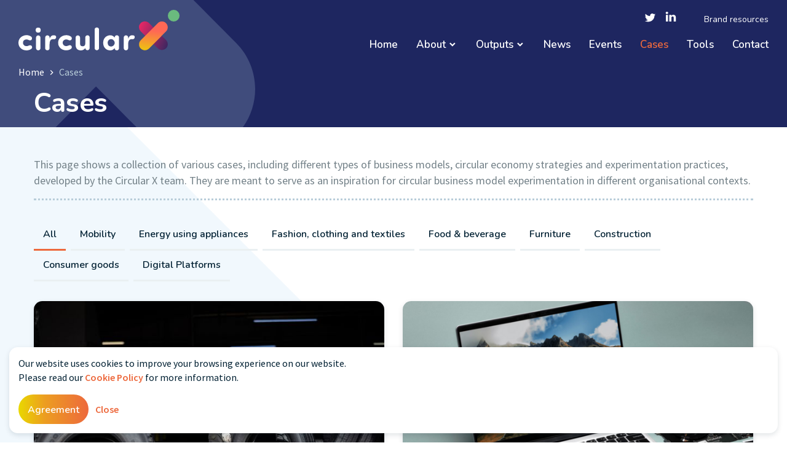

--- FILE ---
content_type: text/html; charset=UTF-8
request_url: https://www.circularx.eu/en/cases/all/2
body_size: 5700
content:
<!DOCTYPE html>
<html lang="en">
    <head>
    <meta charset="utf-8">
    <meta http-equiv="X-UA-Compatible" content="IE=edge">
    <meta name="viewport" content="width=device-width, initial-scale=1">
    <meta name="author" content="Circular X">

    <meta name="keywords" content="Circular X">

    <meta property="og:title" content="Cases | Circular X"/>
    <meta name="twitter:title" content="Cases | Circular X"/>

    <meta name="description" content="This page shows a collection of various cases, including different types of business models, circular economy strategies and experimentation practices, developed by the Circular X team. They are meant to serve as an inspiration for circular business model experimentation in different organisational contexts.">
    <meta property="og:description" content="This page shows a collection of various cases, including different types of business models, circular economy strategies and experimentation practices, developed by the Circular X team. They are meant to serve as an inspiration for circular business model experimentation in different organisational contexts."/>
    <meta name="twitter:description" content="This page shows a collection of various cases, including different types of business models, circular economy strategies and experimentation practices, developed by the Circular X team. They are meant to serve as an inspiration for circular business model experimentation in different organisational contexts."/>

    
    
    
    
    <title>Cases | Circular X</title>

        <link rel="icon" href="/favicon.ico">
    <link rel="apple-touch-icon" sizes="57x57" href="/apple-icon-57x57.png">
    <link rel="apple-touch-icon" sizes="60x60" href="/apple-icon-60x60.png">
    <link rel="apple-touch-icon" sizes="72x72" href="/apple-icon-72x72.png">
    <link rel="apple-touch-icon" sizes="76x76" href="/apple-icon-76x76.png">
    <link rel="apple-touch-icon" sizes="114x114" href="/apple-icon-114x114.png">
    <link rel="apple-touch-icon" sizes="120x120" href="/apple-icon-120x120.png">
    <link rel="apple-touch-icon" sizes="144x144" href="/apple-icon-144x144.png">
    <link rel="apple-touch-icon" sizes="152x152" href="/apple-icon-152x152.png">
    <link rel="apple-touch-icon" sizes="180x180" href="/apple-icon-180x180.png">
    <link rel="icon" type="image/png" sizes="192x192" href="/android-icon-192x192.png">
    <link rel="icon" type="image/png" sizes="32x32" href="/favicon-32x32.png">
    <link rel="icon" type="image/png" sizes="96x96" href="/favicon-96x96.png">
    <link rel="icon" type="image/png" sizes="16x16" href="/favicon-16x16.png">
    <link rel="manifest" href="/manifest.json">
    <meta name="msapplication-TileColor" content="#000000">
    <meta name="msapplication-TileImage" content="/ms-icon-144x144.png">
    <meta name="theme-color" content="#000000">

     <link href="https://fonts.googleapis.com/css2?family=Nunito:ital,wght@0,400;0,600;0,700;1,400;1,600;1,700&family=Source+Sans+Pro:ital,wght@0,400;0,600;0,700;1,400;1,600;1,700&display=swap" rel="stylesheet"> 

                <link href="/front/css/main.css?1636460430" type="text/css" media="screen"
                  rel="stylesheet"/>
            <script>
      (function(i,s,o,g,r,a,m){i['GoogleAnalyticsObject']=r;i[r]=i[r]||function(){
      (i[r].q=i[r].q||[]).push(arguments)},i[r].l=1*new Date();a=s.createElement(o),
      m=s.getElementsByTagName(o)[0];a.async=1;a.src=g;m.parentNode.insertBefore(a,m)
      })(window,document,'script','//www.google-analytics.com/analytics.js','ga');

      ga('create', 'UA-168575978-1', 'auto');
      ga('set', 'anonymizeIp', true);
      ga('send', 'pageview');
    </script>
</head>    <body>
        
        <div class="site-container">
            <div class="site-header ">
    <header class="head-container">
        <div class="head">
            <a href="/" class="head-logo">
                <img src="/front/images/circularx-logo-white.svg" alt="Circular X" />
            </a>

            <div class="mobilenav">
                <div class="mobilenav-item">
                    <button class="mobilenav-toggle" aria-controls="site-navigation">
                        <span class="mobilenav-toggle-label">Menu</span>
                        <span class="mobilenav-toggle-label is-opened" aria-hidden="true">Close</span>
                        <span class="mobilenav-toggle-hamburger hamburger hamburger-3dxy">
                            <span class="hamburger-box">
                                <span class="hamburger-inner"></span>
                            </span>
                        </span>
                    </button>
                </div>
            </div>

            <nav class="mainnav-container" id="site-navigation" aria-label="site-navigation" role="navigation">
                <div class="mainnav"><ul class="mainnav-list"><li class="mainnav-item"><a class="mainnav-button"  href="https://www.circularx.eu/" >
        Home    </a></li><li class="mainnav-item has-children"><a class="mainnav-button" aria-haspopup href="https://www.circularx.eu/en/about" >
        About    </a><button class="subnav-toggle"><span class="visually-hidden">Open submenu</span></button><ul class="subnav" aria-label="subnavigation" aria-hidden="true"><li class="subnav-item"><a class="subnav-button"  href="https://www.circularx.eu/en/about/who-are-we" >
        Who are we    </a></li><li class="subnav-item"><a class="subnav-button"  href="https://www.circularx.eu/en/about/what-to-expect" >
        What to expect    </a></li><li class="subnav-item"><a class="subnav-button"  href="https://www.circularx.eu/en/partners" >
        Advisory Group & Partners    </a></li></ul></li><li class="mainnav-item has-children"><a class="mainnav-button" aria-haspopup href="https://www.circularx.eu/en/outputs" >
        Outputs    </a><button class="subnav-toggle"><span class="visually-hidden">Open submenu</span></button><ul class="subnav" aria-label="subnavigation" aria-hidden="true"><li class="subnav-item"><a class="subnav-button"  href="https://www.circularx.eu/en/outputs/academic-publications" >
        Academic Publications    </a></li><li class="subnav-item"><a class="subnav-button"  href="https://www.circularx.eu/en/outputs/popular-science" >
        Popular Science    </a></li><li class="subnav-item"><a class="subnav-button"  href="https://www.circularx.eu/en/outputs/annual-reports" >
        Annual Reports    </a></li></ul></li><li class="mainnav-item"><a class="mainnav-button"  href="https://www.circularx.eu/en/news" >
        News    </a></li><li class="mainnav-item"><a class="mainnav-button"  href="https://www.circularx.eu/en/events" >
        Events    </a></li><li class="mainnav-item is-active"><a class="mainnav-button"  href="https://www.circularx.eu/en/cases" >
        Cases    </a></li><li class="mainnav-item"><a class="mainnav-button"  href="https://www.circularx.eu/en/tool" >
        Tools    </a></li><li class="mainnav-item"><a class="mainnav-button"  href="https://www.circularx.eu/en/contact" >
        Contact    </a></li></ul></div>                
<div class="topnav"><ul class="topnav-list"><li class="topnav-item"><div class="social "><span class="social-label">
        Follow us on    </span><span class="social-links"><a class="social-link social-link-twitter" href="https://twitter.com/ERC_CircularX" target="_blank"><svg class="social-link-icon" xmlns="http://www.w3.org/2000/svg" width="25" height="25" viewBox="0 0 25 25"><path fill="currentColor" d="M24 6.4c-.7 1-1.4 1.8-2.4 2.4v.6c0 1.3-.2 2.5-.6 3.8-.4 1.3-.9 2.5-1.7 3.6-.8 1.2-1.7 2.2-2.7 3.1-1 .9-2.3 1.6-3.8 2.1s-3 .8-4.7.8c-2.6 0-5-.7-7.2-2.1.3 0 .7.1 1.1.1 2.2 0 4.1-.7 5.9-2-1 0-1.9-.3-2.7-.9-.8-.6-1.4-1.4-1.7-2.3l.9.1c.4 0 .8-.1 1.2-.2-1.1-.2-2-.8-2.7-1.6-.7-.9-1.1-1.9-1.1-3v-.1c.7.4 1.4.6 2.1.6-.6-.4-1.2-1-1.5-1.7-.2-.7-.4-1.5-.4-2.3 0-.9.2-1.6.6-2.4 1.2 1.4 2.6 2.6 4.3 3.5 1.7.9 3.5 1.4 5.4 1.5-.1-.4-.1-.7-.1-1.1 0-1.3.5-2.4 1.4-3.3s2-1.4 3.3-1.4c1.4 0 2.5.5 3.4 1.5 1.1-.2 2.1-.6 3-1.1-.4 1.1-1.1 2-2.1 2.6 1-.2 1.9-.4 2.8-.8z"/></svg><span class="visually-hidden">Twitter</span></a><a class="social-link social-link-linkedin" href="https://www.linkedin.com/company/circular-x/" target="_blank"><svg class="social-link-icon" xmlns="http://www.w3.org/2000/svg" width="25" height="25" viewBox="0 0 25 25"><path fill="currentColor" d="M6.2 8.7v14.8h-4.9v-14.8h4.9zm.3-4.6c0 .7-.2 1.3-.8 1.8s-1.2.7-2 .7-1.5-.2-2-.7c-.5-.5-.7-1.1-.7-1.8s.3-1.3.8-1.8 1.2-.7 2-.7 1.5.2 2 .7c.5.4.7 1 .7 1.8zm17.5 10.9v8.5h-4.9v-7.9c0-1-.2-1.9-.6-2.5-.4-.6-1-.9-1.9-.9-.6 0-1.2.2-1.6.5s-.7.8-1 1.3c-.1.3-.2.7-.2 1.2v8.3h-4.8v-14.799999999999999h4.9v2.2c.2-.3.4-.6.6-.8l.8-.8s.8-.5 1.3-.7c.5-.2 1.1-.2 1.7-.2 1.7 0 3.1.6 4.1 1.7s1.6 2.7 1.6 4.9z"/></svg><span class="visually-hidden">LinkedIn</span></a></span></div></li><li class="topnav-item"><a class="topnav-link"   href="/en/media-assets/brand-resources">
        Brand resources    </a></li></ul></div>            </nav>
        </div>
    </header>
    
        <div class="breadcrumbs-container"><nav class="breadcrumbs"><ul class="breadcrumbs-list"><li class="breadcrumbs-item"><a class="breadcrumbs-link" title="Home" href="https://www.circularx.eu/"                                >Home                            </a></li><li class="breadcrumbs-item"><a class="breadcrumbs-link" title="Cases" href="https://www.circularx.eu/en/cases"                                >Cases                            </a></li></ul></nav></div>        
        <div class="row contrast-element">
        <div class="col-full">
            <div class="leading leading-large">
                <h1 class="leading-headline">Cases</h1>
            </div>
        </div>
    </div>
</div>
            <main class="site-main">
                




<div class="container">
    <div class="row">
        <div class="col-full">
                            <div class="intro">
                    <p>
                        This page shows a collection of various cases, including different types of business models, circular economy strategies and experimentation practices, developed by the Circular X team. They are meant to serve as an inspiration for circular business model experimentation in different organisational contexts.                    </p>
                </div>
            
            
            
<div class="navbar">
    <div class="navbar-title">
        Category:           
    </div>

    <div class="navbar-wrapper">
        <button class="navbar-button" aria-haspopup="true" aria-expanded="false">
            All        </button>

        <div class="navbar-content">
            <ul class="navbar-list">
                <li class="navbar-item is-active">
                    <a class="navbar-link" href="https://www.circularx.eu/en/cases">
                        All                    </a>
                </li>
                                    <li class="navbar-item ">
                        <a class="navbar-link" href="https://www.circularx.eu/en/cases/mobility">
                            Mobility                        </a>
                    </li>
                                    <li class="navbar-item ">
                        <a class="navbar-link" href="https://www.circularx.eu/en/cases/energy-using-appliances">
                            Energy using appliances                        </a>
                    </li>
                                    <li class="navbar-item ">
                        <a class="navbar-link" href="https://www.circularx.eu/en/cases/fashion-clothing-and-textiles">
                            Fashion, clothing and textiles                        </a>
                    </li>
                                    <li class="navbar-item ">
                        <a class="navbar-link" href="https://www.circularx.eu/en/cases/food-beverage">
                            Food &amp; beverage                        </a>
                    </li>
                                    <li class="navbar-item ">
                        <a class="navbar-link" href="https://www.circularx.eu/en/cases/furniture">
                            Furniture                        </a>
                    </li>
                                    <li class="navbar-item ">
                        <a class="navbar-link" href="https://www.circularx.eu/en/cases/construction">
                            Construction                        </a>
                    </li>
                                    <li class="navbar-item ">
                        <a class="navbar-link" href="https://www.circularx.eu/en/cases/consumer-goods">
                            Consumer goods                        </a>
                    </li>
                                    <li class="navbar-item ">
                        <a class="navbar-link" href="https://www.circularx.eu/en/cases/digital-platforms">
                            Digital Platforms                        </a>
                    </li>
                            </ul>
        </div>
    </div>
</div>
                            <div class="cardgrid">
                                            <div class="cardgrid-item">
                            
            <article class="card">
        <div class="card-contents">
            <header class="card-header">
                
                <h3 class="card-headline">
                    <a class="card-link" href="https://www.circularx.eu/en/cases/102/bridgestone-retreading-tire-service-model">
                        Bridgestone - Retreading Tire Service Model                    </a>
                </h3>
            </header>
            <div class="card-body">
                <p>
                                    </p>
            </div>

                            <div class="card-actions">
                    <div class="card-action text-muted">
                                                                            <a class="text-muted" href="https://www.circularx.eu/en/cases/mobility">
                                Mobility</a><!--
                            -->                    </div>
                </div>
            
            <div class="card-actions">
                <div class="card-action">
                    <a class="iconlink" href="https://www.circularx.eu/en/cases/102/bridgestone-retreading-tire-service-model">
                        Read more<span class="iconlink-icon mdi mdi-chevron-right" aria-hidden></span>
                    </a>
                </div>
            </div>
        </div>

                    <div class="card-media">
                <a href="https://www.circularx.eu/en/cases/102/bridgestone-retreading-tire-service-model" tabindex="-1">
                    <img class="card-image" src="/images/cases_cases/c_c/640x420/1920-eb2-2767_1718717747.jpg" alt="" />
                </a>
                <div class="card-overlay">
                    <div class="card-overlaystart">
                        <span class="badge badge-cases">case</span>
                    </div>
                </div>
            </div>
            </article>
                        </div>
                                            <div class="cardgrid-item">
                            
            <article class="card">
        <div class="card-contents">
            <header class="card-header">
                
                <h3 class="card-headline">
                    <a class="card-link" href="https://www.circularx.eu/en/cases/101/framework-modular-laptop">
                        Framework - Modular laptop                    </a>
                </h3>
            </header>
            <div class="card-body">
                <p>
                                    </p>
            </div>

                            <div class="card-actions">
                    <div class="card-action text-muted">
                                                                            <a class="text-muted" href="https://www.circularx.eu/en/cases/energy-using-appliances">
                                Energy using appliances</a><!--
                            -->                    </div>
                </div>
            
            <div class="card-actions">
                <div class="card-action">
                    <a class="iconlink" href="https://www.circularx.eu/en/cases/101/framework-modular-laptop">
                        Read more<span class="iconlink-icon mdi mdi-chevron-right" aria-hidden></span>
                    </a>
                </div>
            </div>
        </div>

                    <div class="card-media">
                <a href="https://www.circularx.eu/en/cases/101/framework-modular-laptop" tabindex="-1">
                    <img class="card-image" src="/images/cases_cases/c_c/640x420/jh_1718290910.PNG" alt="" />
                </a>
                <div class="card-overlay">
                    <div class="card-overlaystart">
                        <span class="badge badge-cases">case</span>
                    </div>
                </div>
            </div>
            </article>
                        </div>
                                            <div class="cardgrid-item">
                            
            <article class="card">
        <div class="card-contents">
            <header class="card-header">
                
                <h3 class="card-headline">
                    <a class="card-link" href="https://www.circularx.eu/en/cases/100/mangodan-100-recyclable-rental-shelf">
                        Mangodan - 100% recyclable rental shelf                    </a>
                </h3>
            </header>
            <div class="card-body">
                <p>
                                    </p>
            </div>

                            <div class="card-actions">
                    <div class="card-action text-muted">
                                                                            <a class="text-muted" href="https://www.circularx.eu/en/cases/furniture">
                                Furniture</a><!--
                            -->                    </div>
                </div>
            
            <div class="card-actions">
                <div class="card-action">
                    <a class="iconlink" href="https://www.circularx.eu/en/cases/100/mangodan-100-recyclable-rental-shelf">
                        Read more<span class="iconlink-icon mdi mdi-chevron-right" aria-hidden></span>
                    </a>
                </div>
            </div>
        </div>

                    <div class="card-media">
                <a href="https://www.circularx.eu/en/cases/100/mangodan-100-recyclable-rental-shelf" tabindex="-1">
                    <img class="card-image" src="/images/cases_cases/c_c/640x420/mangodan11-600x600_1718031456.jpg" alt="" />
                </a>
                <div class="card-overlay">
                    <div class="card-overlaystart">
                        <span class="badge badge-cases">case</span>
                    </div>
                </div>
            </div>
            </article>
                        </div>
                                            <div class="cardgrid-item">
                            
            <article class="card">
        <div class="card-contents">
            <header class="card-header">
                
                <h3 class="card-headline">
                    <a class="card-link" href="https://www.circularx.eu/en/cases/99/sirplus-online-shop-to-rescue-products">
                        SIRPLUS - Online shop to rescue products                    </a>
                </h3>
            </header>
            <div class="card-body">
                <p>
                                    </p>
            </div>

                            <div class="card-actions">
                    <div class="card-action text-muted">
                                                                            <a class="text-muted" href="https://www.circularx.eu/en/cases/food-beverage">
                                Food & beverage</a><!--
                            -->,                             <a class="text-muted" href="https://www.circularx.eu/en/cases/consumer-goods">
                                Consumer goods</a><!--
                            -->                    </div>
                </div>
            
            <div class="card-actions">
                <div class="card-action">
                    <a class="iconlink" href="https://www.circularx.eu/en/cases/99/sirplus-online-shop-to-rescue-products">
                        Read more<span class="iconlink-icon mdi mdi-chevron-right" aria-hidden></span>
                    </a>
                </div>
            </div>
        </div>

                    <div class="card-media">
                <a href="https://www.circularx.eu/en/cases/99/sirplus-online-shop-to-rescue-products" tabindex="-1">
                    <img class="card-image" src="/images/cases_cases/c_c/640x420/sirplus-box-mai-2024_1718016610.jpeg" alt="" />
                </a>
                <div class="card-overlay">
                    <div class="card-overlaystart">
                        <span class="badge badge-cases">case</span>
                    </div>
                </div>
            </div>
            </article>
                        </div>
                                            <div class="cardgrid-item">
                            
            <article class="card">
        <div class="card-contents">
            <header class="card-header">
                
                <h3 class="card-headline">
                    <a class="card-link" href="https://www.circularx.eu/en/cases/98/reusables-com-reuse-solution-for-takeaways">
                        Reusables.com - reuse solution for takeaways                    </a>
                </h3>
            </header>
            <div class="card-body">
                <p>
                                    </p>
            </div>

                            <div class="card-actions">
                    <div class="card-action text-muted">
                                                                            <a class="text-muted" href="https://www.circularx.eu/en/cases/food-beverage">
                                Food & beverage</a><!--
                            -->                    </div>
                </div>
            
            <div class="card-actions">
                <div class="card-action">
                    <a class="iconlink" href="https://www.circularx.eu/en/cases/98/reusables-com-reuse-solution-for-takeaways">
                        Read more<span class="iconlink-icon mdi mdi-chevron-right" aria-hidden></span>
                    </a>
                </div>
            </div>
        </div>

                    <div class="card-media">
                <a href="https://www.circularx.eu/en/cases/98/reusables-com-reuse-solution-for-takeaways" tabindex="-1">
                    <img class="card-image" src="/images/cases_cases/c_c/640x420/copy-of-b96903cf-eabe-4ecf-be71-99251deebba5_1717426052.jpg" alt="" />
                </a>
                <div class="card-overlay">
                    <div class="card-overlaystart">
                        <span class="badge badge-cases">case</span>
                    </div>
                </div>
            </div>
            </article>
                        </div>
                                            <div class="cardgrid-item">
                            
            <article class="card">
        <div class="card-contents">
            <header class="card-header">
                
                <h3 class="card-headline">
                    <a class="card-link" href="https://www.circularx.eu/en/cases/97/kuradashi-food-loss-and-waste-reduction">
                        Kuradashi – Food loss and waste reduction                    </a>
                </h3>
            </header>
            <div class="card-body">
                <p>
                                    </p>
            </div>

                            <div class="card-actions">
                    <div class="card-action text-muted">
                                                                            <a class="text-muted" href="https://www.circularx.eu/en/cases/food-beverage">
                                Food & beverage</a><!--
                            -->                    </div>
                </div>
            
            <div class="card-actions">
                <div class="card-action">
                    <a class="iconlink" href="https://www.circularx.eu/en/cases/97/kuradashi-food-loss-and-waste-reduction">
                        Read more<span class="iconlink-icon mdi mdi-chevron-right" aria-hidden></span>
                    </a>
                </div>
            </div>
        </div>

                    <div class="card-media">
                <a href="https://www.circularx.eu/en/cases/97/kuradashi-food-loss-and-waste-reduction" tabindex="-1">
                    <img class="card-image" src="/images/cases_cases/c_c/640x420/kuradashi-model_1712927395.jpg" alt="" />
                </a>
                <div class="card-overlay">
                    <div class="card-overlaystart">
                        <span class="badge badge-cases">case</span>
                    </div>
                </div>
            </div>
            </article>
                        </div>
                                            <div class="cardgrid-item">
                            
            <article class="card">
        <div class="card-contents">
            <header class="card-header">
                
                <h3 class="card-headline">
                    <a class="card-link" href="https://www.circularx.eu/en/cases/96/beni-secondhand-shopping-browser-extension">
                        Beni - Secondhand shopping browser extension                    </a>
                </h3>
            </header>
            <div class="card-body">
                <p>
                                    </p>
            </div>

                            <div class="card-actions">
                    <div class="card-action text-muted">
                                                                            <a class="text-muted" href="https://www.circularx.eu/en/cases/fashion-clothing-and-textiles">
                                Fashion, clothing and textiles</a><!--
                            -->                    </div>
                </div>
            
            <div class="card-actions">
                <div class="card-action">
                    <a class="iconlink" href="https://www.circularx.eu/en/cases/96/beni-secondhand-shopping-browser-extension">
                        Read more<span class="iconlink-icon mdi mdi-chevron-right" aria-hidden></span>
                    </a>
                </div>
            </div>
        </div>

                    <div class="card-media">
                <a href="https://www.circularx.eu/en/cases/96/beni-secondhand-shopping-browser-extension" tabindex="-1">
                    <img class="card-image" src="/images/cases_cases/c_c/640x420/beni_1678357465.jpg" alt="" />
                </a>
                <div class="card-overlay">
                    <div class="card-overlaystart">
                        <span class="badge badge-cases">case</span>
                    </div>
                </div>
            </div>
            </article>
                        </div>
                                            <div class="cardgrid-item">
                            
            <article class="card">
        <div class="card-contents">
            <header class="card-header">
                
                <h3 class="card-headline">
                    <a class="card-link" href="https://www.circularx.eu/en/cases/95/recup-reusable-containers-for-food-on-the-go">
                        RECUP -  Reusable containers for food on the go                    </a>
                </h3>
            </header>
            <div class="card-body">
                <p>
                                    </p>
            </div>

                            <div class="card-actions">
                    <div class="card-action text-muted">
                                                                            <a class="text-muted" href="https://www.circularx.eu/en/cases/food-beverage">
                                Food & beverage</a><!--
                            -->                    </div>
                </div>
            
            <div class="card-actions">
                <div class="card-action">
                    <a class="iconlink" href="https://www.circularx.eu/en/cases/95/recup-reusable-containers-for-food-on-the-go">
                        Read more<span class="iconlink-icon mdi mdi-chevron-right" aria-hidden></span>
                    </a>
                </div>
            </div>
        </div>

                    <div class="card-media">
                <a href="https://www.circularx.eu/en/cases/95/recup-reusable-containers-for-food-on-the-go" tabindex="-1">
                    <img class="card-image" src="/images/cases_cases/c_c/640x420/recup-produkt-2_1678355625.PNG" alt="" />
                </a>
                <div class="card-overlay">
                    <div class="card-overlaystart">
                        <span class="badge badge-cases">case</span>
                    </div>
                </div>
            </div>
            </article>
                        </div>
                                            <div class="cardgrid-item">
                            
            <article class="card">
        <div class="card-contents">
            <header class="card-header">
                
                <h3 class="card-headline">
                    <a class="card-link" href="https://www.circularx.eu/en/cases/94/nornorm-office-workspace-as-a-service">
                        NORNORM - Office workspace-as-a-service                    </a>
                </h3>
            </header>
            <div class="card-body">
                <p>
                                    </p>
            </div>

                            <div class="card-actions">
                    <div class="card-action text-muted">
                                                                            <a class="text-muted" href="https://www.circularx.eu/en/cases/furniture">
                                Furniture</a><!--
                            -->,                             <a class="text-muted" href="https://www.circularx.eu/en/cases/construction">
                                Construction</a><!--
                            -->                    </div>
                </div>
            
            <div class="card-actions">
                <div class="card-action">
                    <a class="iconlink" href="https://www.circularx.eu/en/cases/94/nornorm-office-workspace-as-a-service">
                        Read more<span class="iconlink-icon mdi mdi-chevron-right" aria-hidden></span>
                    </a>
                </div>
            </div>
        </div>

                    <div class="card-media">
                <a href="https://www.circularx.eu/en/cases/94/nornorm-office-workspace-as-a-service" tabindex="-1">
                    <img class="card-image" src="/images/cases_cases/c_c/640x420/nornorm-3_1676473016.jpg" alt="" />
                </a>
                <div class="card-overlay">
                    <div class="card-overlaystart">
                        <span class="badge badge-cases">case</span>
                    </div>
                </div>
            </div>
            </article>
                        </div>
                                            <div class="cardgrid-item">
                            
            <article class="card">
        <div class="card-contents">
            <header class="card-header">
                
                <h3 class="card-headline">
                    <a class="card-link" href="https://www.circularx.eu/en/cases/93/zonnext-solar-panel-orphanage">
                        Zonnext - Solar panel &quot;orphanage&quot;                    </a>
                </h3>
            </header>
            <div class="card-body">
                <p>
                                    </p>
            </div>

                            <div class="card-actions">
                    <div class="card-action text-muted">
                                                                            <a class="text-muted" href="https://www.circularx.eu/en/cases/construction">
                                Construction</a><!--
                            -->                    </div>
                </div>
            
            <div class="card-actions">
                <div class="card-action">
                    <a class="iconlink" href="https://www.circularx.eu/en/cases/93/zonnext-solar-panel-orphanage">
                        Read more<span class="iconlink-icon mdi mdi-chevron-right" aria-hidden></span>
                    </a>
                </div>
            </div>
        </div>

                    <div class="card-media">
                <a href="https://www.circularx.eu/en/cases/93/zonnext-solar-panel-orphanage" tabindex="-1">
                    <img class="card-image" src="/images/cases_cases/c_c/640x420/zonnext_1671530911.png" alt="" />
                </a>
                <div class="card-overlay">
                    <div class="card-overlaystart">
                        <span class="badge badge-cases">case</span>
                    </div>
                </div>
            </div>
            </article>
                        </div>
                                    </div>
                    
    <div class="pagination">
                <div class="pagination-navigation">
            
                            <a class="pagination-button" href="https://www.circularx.eu/en/cases">
                    <span class="pagination-icon  mdi mdi-arrow-left" aria-hidden></span>
                    <span class="pagination-label">Previous</span>
                </a>
            
                                                <a class="pagination-page" href="https://www.circularx.eu/en/cases">
                        1                    </a>
                                                                <strong class="pagination-page is-active">
                        2                    </strong>
                                                                <a class="pagination-page" href="https://www.circularx.eu/en/cases/all/3">
                        3                    </a>
                                                                <a class="pagination-page" href="https://www.circularx.eu/en/cases/all/4">
                        4                    </a>
                                                                <a class="pagination-page" href="https://www.circularx.eu/en/cases/all/5">
                        5                    </a>
                            
                            <a class="pagination-button" href="https://www.circularx.eu/en/cases/all/3">
                    <span class="pagination-label">Next</span>
                    <span class="pagination-icon mdi mdi-arrow-right" aria-hidden></span>
                </a>
            
                    </div>
    </div>
                    </div>
    </div>
</div>


                        </main>
            
<footer class="site-footer">
    



    <div class="footer-container">
        <div class="footer">
            <div class="footer-sections">
                
<section class="footer-section footer-section-1-3">
                        <h3 class="footer-section-headline">Navigate to</h3>
        
        <ul class="list-clear">
                            <li>
                    <a class=""  href="/en/about">
                        About                    </a>
                </li>
                            <li>
                    <a class=""  href="/en/nieuws">
                        News                    </a>
                </li>
                            <li>
                    <a class=""  href="/en/contact">
                        Contact                    </a>
                </li>
                            <li>
                    <a class=""  href="/en/partners">
                        Advisory group                    </a>
                </li>
                    </ul>
    </section>

                                    <section class="footer-section footer-section-1-3">
                        <h3 class="footer-section-headline">Contact us</h3>
                        <strong class="footer-section-tagline"></strong>
                        <p>Prof Dr Nancy Bocken<br /> Nancy.Bocken@maastrichtuniversity.nl<br /> Maastricht Sustainability Institute (MSI)</p>
<p><a href="https://www.maastrichtuniversity.nl/" target="_blank" rel="noopener noreferrer"><img src="/files/maastricht-university-white.png" width="205" height="62" /></a></p>                    </section>
                
                <section class="footer-section footer-section-1-3">
                    
<div class="social social-vertical">
    <span class="social-label">
        Follow us on    </span>

    <span class="social-links">
                            <a class="social-link social-link-twitter" href="https://twitter.com/ERC_CircularX" target="_blank">
                <svg class="social-link-icon" xmlns="http://www.w3.org/2000/svg" width="25" height="25" viewBox="0 0 25 25"><path fill="currentColor" d="M24 6.4c-.7 1-1.4 1.8-2.4 2.4v.6c0 1.3-.2 2.5-.6 3.8-.4 1.3-.9 2.5-1.7 3.6-.8 1.2-1.7 2.2-2.7 3.1-1 .9-2.3 1.6-3.8 2.1s-3 .8-4.7.8c-2.6 0-5-.7-7.2-2.1.3 0 .7.1 1.1.1 2.2 0 4.1-.7 5.9-2-1 0-1.9-.3-2.7-.9-.8-.6-1.4-1.4-1.7-2.3l.9.1c.4 0 .8-.1 1.2-.2-1.1-.2-2-.8-2.7-1.6-.7-.9-1.1-1.9-1.1-3v-.1c.7.4 1.4.6 2.1.6-.6-.4-1.2-1-1.5-1.7-.2-.7-.4-1.5-.4-2.3 0-.9.2-1.6.6-2.4 1.2 1.4 2.6 2.6 4.3 3.5 1.7.9 3.5 1.4 5.4 1.5-.1-.4-.1-.7-.1-1.1 0-1.3.5-2.4 1.4-3.3s2-1.4 3.3-1.4c1.4 0 2.5.5 3.4 1.5 1.1-.2 2.1-.6 3-1.1-.4 1.1-1.1 2-2.1 2.6 1-.2 1.9-.4 2.8-.8z"/></svg>
                <span class="visually-hidden">Twitter</span>
            </a>
                                            <a class="social-link social-link-linkedin" href="https://www.linkedin.com/company/circular-x/" target="_blank">
                <svg class="social-link-icon" xmlns="http://www.w3.org/2000/svg" width="25" height="25" viewBox="0 0 25 25"><path fill="currentColor" d="M6.2 8.7v14.8h-4.9v-14.8h4.9zm.3-4.6c0 .7-.2 1.3-.8 1.8s-1.2.7-2 .7-1.5-.2-2-.7c-.5-.5-.7-1.1-.7-1.8s.3-1.3.8-1.8 1.2-.7 2-.7 1.5.2 2 .7c.5.4.7 1 .7 1.8zm17.5 10.9v8.5h-4.9v-7.9c0-1-.2-1.9-.6-2.5-.4-.6-1-.9-1.9-.9-.6 0-1.2.2-1.6.5s-.7.8-1 1.3c-.1.3-.2.7-.2 1.2v8.3h-4.8v-14.799999999999999h4.9v2.2c.2-.3.4-.6.6-.8l.8-.8s.8-.5 1.3-.7c.5-.2 1.1-.2 1.7-.2 1.7 0 3.1.6 4.1 1.7s1.6 2.7 1.6 4.9z"/></svg>
                <span class="visually-hidden">LinkedIn</span>
            </a>
                    </span>
</div>                </section>
            </div>
        </div>
    </div>

    <div class="credits-container">
        <div class="credits">
            <div class="credits-start">
                <div class="credits-media">
                    <div class="credits-mediaimage">
                        <img src="/front/images/eu-flag.png" alt="Flag EU" />
                    </div>
                    <div class="credits-mediacontent">
                        This project has received funding from the European Union's Horizon 2020's European research Council (ERC) funding scheme under grant agreement No 850159
                    </div>
                </div>
            </div>
            <div class="credits-end">
                    <nav class="creditsnav">
        <ul class="creditsnav-list">
                            <li class="creditsnav-item">
                    <a class="creditsnav-link bold "  href="/en/privacy-policy">
                        Privacy Policy                    </a>
                </li>
                            <li class="creditsnav-item">
                    <a class="creditsnav-link bold "  href="/en/cookie-policy">
                        Cookie Policy                    </a>
                </li>
                            <li class="creditsnav-item">
                    <a class="creditsnav-link bold "  href="/en/terms-and-conditions">
                        Terms and conditions                    </a>
                </li>
                    </ul>
    </nav>
                <span>&copy; Copyright CircularX 2026. All rights reserved</span><br />
                <a href="https://www.sanmax.be" target="_blank">webdesign &copy; <strong>Sanmax Projects</strong></a>
            </div>
        </div>
    </div>
</footer>        </div>

                <div class="floating-notification cookie-notification floating-notification-bottom-center" id="privacy-cookie-notification">
            <div class="floating-notification-content">
                <p>Our website uses cookies to improve your browsing experience on our website.<br />Please read our <a href="/en/cookie-policy">Cookie Policy</a> for more information.</p>            </div>
            <div class="floating-notification-actions">
                <button class="button button-primary js-accept-cookie" aria-controls="privacy-cookie-notification">Agreement</button>
                <button class="button button-link js-decline-cookie" aria-controls="privacy-cookie-notification">Close</button>
            </div>
        </div>
            <script src="/front/js/jquery-3.3.1.min.js"></script>
    <script src="/front/js/js.cookie.js"></script>
    <script src="/front/js/flexmasonry.js"></script>
    <script src="/front/js/lazyload.js"></script>
    <script src="/front/js/moment/moment.min.js"></script>
    <script src="/front/js/pikaday.min.js"></script>
    <script src="/front/js/pikaday.jquery.min.js"></script>
    <script src="/front/js/moment/i18n/en.js"></script>
    <script src="/front/js/libs/lightgallery.js"></script>
    <script src="/front/js/libs/lightgallery-thumbnail.js"></script>
    <script src="/front/js/libs/lightgallery-hash.js"></script>
    <script src="/front/js/libs/lightgallery-share.js"></script>
    <script src="/front/js/libs/lightgallery-video.js"></script>
    <script src="/front/js/swiper/swiper.min.js"></script>
    <script src="/front/js/script.js"></script>
    </body>
</html>

--- FILE ---
content_type: text/css
request_url: https://www.circularx.eu/front/css/main.css?1636460430
body_size: 53863
content:
@charset "UTF-8";@import url("https://fonts.googleapis.com/css?family=Open+Sans:400,400i,600,600i,700,700i");.clearfix:after{clear:both;content:"";display:table}

/*! normalize.css v5.0.0 | MIT License | github.com/necolas/normalize.css */html{font-family:sans-serif;line-height:1.15;-ms-text-size-adjust:100%;-webkit-text-size-adjust:100%}body{margin:0}article,aside,footer,header,nav,section{display:block}h1{font-size:2em;margin:0.67em 0}figcaption,figure,main{display:block}figure{margin:1em 40px}hr{-webkit-box-sizing:content-box;box-sizing:content-box;height:0;overflow:visible}pre{font-family:monospace,monospace;font-size:1em}a{background-color:transparent;-webkit-text-decoration-skip:objects}a:active,a:hover{outline-width:0}abbr[title]{border-bottom:none;text-decoration:underline;-webkit-text-decoration:underline dotted;text-decoration:underline dotted}.text-bold,b,strong{font-weight:inherit}.text-bold,b,strong{font-weight:bolder}code,kbd,samp{font-family:monospace,monospace;font-size:1em}dfn{font-style:italic}mark{background-color:#ff0;color:#000}small{font-size:80%}.text-subscript,.text-superscript,sub,sup{font-size:75%;line-height:0;position:relative;vertical-align:baseline}.text-subscript,sub{bottom:-0.25em}.text-superscript,sup{top:-0.5em}audio,video{display:inline-block}audio:not([controls]){display:none;height:0}img{border-style:none}svg:not(:root){overflow:hidden}button,input,optgroup,select,textarea{font-family:inherit;font-size:100%;line-height:1.15;margin:0}button,input{overflow:visible}button,select{text-transform:none}[type=reset],[type=submit],button,html [type=button]{-webkit-appearance:button}[type=button]::-moz-focus-inner,[type=reset]::-moz-focus-inner,[type=submit]::-moz-focus-inner,button::-moz-focus-inner{border-style:none;padding:0}[type=button]:-moz-focusring,[type=reset]:-moz-focusring,[type=submit]:-moz-focusring,button:-moz-focusring{outline:1px dotted ButtonText}fieldset{border:1px solid #c0c0c0;margin:0 2px;padding:0.35em 0.625em 0.75em}legend{-webkit-box-sizing:border-box;box-sizing:border-box;color:inherit;display:table;max-width:100%;padding:0;white-space:normal}progress{display:inline-block;vertical-align:baseline}textarea{overflow:auto}[type=checkbox],[type=radio]{-webkit-box-sizing:border-box;box-sizing:border-box;padding:0}[type=number]::-webkit-inner-spin-button,[type=number]::-webkit-outer-spin-button{height:auto}[type=search]{-webkit-appearance:textfield;outline-offset:-2px}[type=search]::-webkit-search-cancel-button,[type=search]::-webkit-search-decoration{-webkit-appearance:none}::-webkit-file-upload-button{-webkit-appearance:button;font:inherit}details,menu{display:block}summary{display:list-item}canvas{display:inline-block}template{display:none}[hidden]{display:none}html{-webkit-box-sizing:border-box;box-sizing:border-box}*,:after,:before{-webkit-box-sizing:inherit;box-sizing:inherit}@font-face{font-family:"Material Design Icons";src:url("../fonts/materialdesignicons/materialdesignicons-webfont.eot?v=3.5.95");src:url("../fonts/materialdesignicons/materialdesignicons-webfont.eot?#iefix&v=3.5.95") format("embedded-opentype"),url("../fonts/materialdesignicons/materialdesignicons-webfont.woff2?v=3.5.95") format("woff2"),url("../fonts/materialdesignicons/materialdesignicons-webfont.woff?v=3.5.95") format("woff"),url("../fonts/materialdesignicons/materialdesignicons-webfont.ttf?v=3.5.95") format("truetype"),url("../fonts/materialdesignicons/materialdesignicons-webfont.svg?v=3.5.95#materialdesigniconsregular") format("svg");font-weight:normal;font-style:normal}.mdi-set,.mdi:before{display:inline-block;font:normal normal normal 24px/1 "Material Design Icons";font-size:inherit;text-rendering:auto;line-height:inherit;-webkit-font-smoothing:antialiased;-moz-osx-font-smoothing:grayscale}.mdi-access-point:before{content:"\F002"}.mdi-access-point-network:before{content:"\F003"}.mdi-access-point-network-off:before{content:"\FBBD"}.mdi-account:before{content:"\F004"}.mdi-account-alert:before{content:"\F005"}.mdi-account-alert-outline:before{content:"\FB2C"}.mdi-account-arrow-left:before{content:"\FB2D"}.mdi-account-arrow-left-outline:before{content:"\FB2E"}.mdi-account-arrow-right:before{content:"\FB2F"}.mdi-account-arrow-right-outline:before{content:"\FB30"}.mdi-account-badge:before{content:"\FD83"}.mdi-account-badge-alert:before{content:"\FD84"}.mdi-account-badge-alert-outline:before{content:"\FD85"}.mdi-account-badge-outline:before{content:"\FD86"}.mdi-account-box:before{content:"\F006"}.mdi-account-box-multiple:before{content:"\F933"}.mdi-account-box-outline:before{content:"\F007"}.mdi-account-card-details:before{content:"\F5D2"}.mdi-account-card-details-outline:before{content:"\FD87"}.mdi-account-check:before{content:"\F008"}.mdi-account-check-outline:before{content:"\FBBE"}.mdi-account-child:before{content:"\FA88"}.mdi-account-child-circle:before{content:"\FA89"}.mdi-account-circle:before{content:"\F009"}.mdi-account-circle-outline:before{content:"\FB31"}.mdi-account-clock:before{content:"\FB32"}.mdi-account-clock-outline:before{content:"\FB33"}.mdi-account-convert:before{content:"\F00A"}.mdi-account-details:before{content:"\F631"}.mdi-account-edit:before{content:"\F6BB"}.mdi-account-group:before{content:"\F848"}.mdi-account-group-outline:before{content:"\FB34"}.mdi-account-heart:before{content:"\F898"}.mdi-account-heart-outline:before{content:"\FBBF"}.mdi-account-key:before{content:"\F00B"}.mdi-account-key-outline:before{content:"\FBC0"}.mdi-account-minus:before{content:"\F00D"}.mdi-account-minus-outline:before{content:"\FAEB"}.mdi-account-multiple:before{content:"\F00E"}.mdi-account-multiple-check:before{content:"\F8C4"}.mdi-account-multiple-minus:before{content:"\F5D3"}.mdi-account-multiple-minus-outline:before{content:"\FBC1"}.mdi-account-multiple-outline:before{content:"\F00F"}.mdi-account-multiple-plus:before{content:"\F010"}.mdi-account-multiple-plus-outline:before{content:"\F7FF"}.mdi-account-network:before{content:"\F011"}.mdi-account-network-outline:before{content:"\FBC2"}.mdi-account-off:before{content:"\F012"}.mdi-account-off-outline:before{content:"\FBC3"}.mdi-account-outline:before{content:"\F013"}.mdi-account-plus:before{content:"\F014"}.mdi-account-plus-outline:before{content:"\F800"}.mdi-account-question:before{content:"\FB35"}.mdi-account-question-outline:before{content:"\FB36"}.mdi-account-remove:before{content:"\F015"}.mdi-account-remove-outline:before{content:"\FAEC"}.mdi-account-search:before{content:"\F016"}.mdi-account-search-outline:before{content:"\F934"}.mdi-account-settings:before{content:"\F630"}.mdi-account-star:before{content:"\F017"}.mdi-account-star-outline:before{content:"\FBC4"}.mdi-account-supervisor:before{content:"\FA8A"}.mdi-account-supervisor-circle:before{content:"\FA8B"}.mdi-account-switch:before{content:"\F019"}.mdi-account-tie:before{content:"\FCBF"}.mdi-accusoft:before{content:"\F849"}.mdi-adchoices:before{content:"\FD1E"}.mdi-adjust:before{content:"\F01A"}.mdi-adobe:before{content:"\F935"}.mdi-air-conditioner:before{content:"\F01B"}.mdi-air-filter:before{content:"\FD1F"}.mdi-air-horn:before{content:"\FD88"}.mdi-air-purifier:before{content:"\FD20"}.mdi-airbag:before{content:"\FBC5"}.mdi-airballoon:before{content:"\F01C"}.mdi-airplane:before{content:"\F01D"}.mdi-airplane-landing:before{content:"\F5D4"}.mdi-airplane-off:before{content:"\F01E"}.mdi-airplane-takeoff:before{content:"\F5D5"}.mdi-airplay:before{content:"\F01F"}.mdi-airport:before{content:"\F84A"}.mdi-alarm:before{content:"\F020"}.mdi-alarm-bell:before{content:"\F78D"}.mdi-alarm-check:before{content:"\F021"}.mdi-alarm-light:before{content:"\F78E"}.mdi-alarm-light-outline:before{content:"\FBC6"}.mdi-alarm-multiple:before{content:"\F022"}.mdi-alarm-off:before{content:"\F023"}.mdi-alarm-plus:before{content:"\F024"}.mdi-alarm-snooze:before{content:"\F68D"}.mdi-album:before{content:"\F025"}.mdi-alert:before{content:"\F026"}.mdi-alert-box:before{content:"\F027"}.mdi-alert-box-outline:before{content:"\FCC0"}.mdi-alert-circle:before{content:"\F028"}.mdi-alert-circle-outline:before{content:"\F5D6"}.mdi-alert-decagram:before{content:"\F6BC"}.mdi-alert-decagram-outline:before{content:"\FCC1"}.mdi-alert-octagon:before{content:"\F029"}.mdi-alert-octagon-outline:before{content:"\FCC2"}.mdi-alert-octagram:before{content:"\F766"}.mdi-alert-octagram-outline:before{content:"\FCC3"}.mdi-alert-outline:before{content:"\F02A"}.mdi-alien:before{content:"\F899"}.mdi-all-inclusive:before{content:"\F6BD"}.mdi-alpha:before{content:"\F02B"}.mdi-alpha-a:before{content:"\41"}.mdi-alpha-a-box:before{content:"\FAED"}.mdi-alpha-a-box-outline:before{content:"\FBC7"}.mdi-alpha-a-circle:before{content:"\FBC8"}.mdi-alpha-a-circle-outline:before{content:"\FBC9"}.mdi-alpha-b:before{content:"\42"}.mdi-alpha-b-box:before{content:"\FAEE"}.mdi-alpha-b-box-outline:before{content:"\FBCA"}.mdi-alpha-b-circle:before{content:"\FBCB"}.mdi-alpha-b-circle-outline:before{content:"\FBCC"}.mdi-alpha-c:before{content:"\43"}.mdi-alpha-c-box:before{content:"\FAEF"}.mdi-alpha-c-box-outline:before{content:"\FBCD"}.mdi-alpha-c-circle:before{content:"\FBCE"}.mdi-alpha-c-circle-outline:before{content:"\FBCF"}.mdi-alpha-d:before{content:"\44"}.mdi-alpha-d-box:before{content:"\FAF0"}.mdi-alpha-d-box-outline:before{content:"\FBD0"}.mdi-alpha-d-circle:before{content:"\FBD1"}.mdi-alpha-d-circle-outline:before{content:"\FBD2"}.mdi-alpha-e:before{content:"\45"}.mdi-alpha-e-box:before{content:"\FAF1"}.mdi-alpha-e-box-outline:before{content:"\FBD3"}.mdi-alpha-e-circle:before{content:"\FBD4"}.mdi-alpha-e-circle-outline:before{content:"\FBD5"}.mdi-alpha-f:before{content:"\46"}.mdi-alpha-f-box:before{content:"\FAF2"}.mdi-alpha-f-box-outline:before{content:"\FBD6"}.mdi-alpha-f-circle:before{content:"\FBD7"}.mdi-alpha-f-circle-outline:before{content:"\FBD8"}.mdi-alpha-g:before{content:"\47"}.mdi-alpha-g-box:before{content:"\FAF3"}.mdi-alpha-g-box-outline:before{content:"\FBD9"}.mdi-alpha-g-circle:before{content:"\FBDA"}.mdi-alpha-g-circle-outline:before{content:"\FBDB"}.mdi-alpha-h:before{content:"\48"}.mdi-alpha-h-box:before{content:"\FAF4"}.mdi-alpha-h-box-outline:before{content:"\FBDC"}.mdi-alpha-h-circle:before{content:"\FBDD"}.mdi-alpha-h-circle-outline:before{content:"\FBDE"}.mdi-alpha-i:before{content:"\49"}.mdi-alpha-i-box:before{content:"\FAF5"}.mdi-alpha-i-box-outline:before{content:"\FBDF"}.mdi-alpha-i-circle:before{content:"\FBE0"}.mdi-alpha-i-circle-outline:before{content:"\FBE1"}.mdi-alpha-j:before{content:"\4A"}.mdi-alpha-j-box:before{content:"\FAF6"}.mdi-alpha-j-box-outline:before{content:"\FBE2"}.mdi-alpha-j-circle:before{content:"\FBE3"}.mdi-alpha-j-circle-outline:before{content:"\FBE4"}.mdi-alpha-k:before{content:"\4B"}.mdi-alpha-k-box:before{content:"\FAF7"}.mdi-alpha-k-box-outline:before{content:"\FBE5"}.mdi-alpha-k-circle:before{content:"\FBE6"}.mdi-alpha-k-circle-outline:before{content:"\FBE7"}.mdi-alpha-l:before{content:"\4C"}.mdi-alpha-l-box:before{content:"\FAF8"}.mdi-alpha-l-box-outline:before{content:"\FBE8"}.mdi-alpha-l-circle:before{content:"\FBE9"}.mdi-alpha-l-circle-outline:before{content:"\FBEA"}.mdi-alpha-m:before{content:"\4D"}.mdi-alpha-m-box:before{content:"\FAF9"}.mdi-alpha-m-box-outline:before{content:"\FBEB"}.mdi-alpha-m-circle:before{content:"\FBEC"}.mdi-alpha-m-circle-outline:before{content:"\FBED"}.mdi-alpha-n:before{content:"\4E"}.mdi-alpha-n-box:before{content:"\FAFA"}.mdi-alpha-n-box-outline:before{content:"\FBEE"}.mdi-alpha-n-circle:before{content:"\FBEF"}.mdi-alpha-n-circle-outline:before{content:"\FBF0"}.mdi-alpha-o:before{content:"\4F"}.mdi-alpha-o-box:before{content:"\FAFB"}.mdi-alpha-o-box-outline:before{content:"\FBF1"}.mdi-alpha-o-circle:before{content:"\FBF2"}.mdi-alpha-o-circle-outline:before{content:"\FBF3"}.mdi-alpha-p:before{content:"\50"}.mdi-alpha-p-box:before{content:"\FAFC"}.mdi-alpha-p-box-outline:before{content:"\FBF4"}.mdi-alpha-p-circle:before{content:"\FBF5"}.mdi-alpha-p-circle-outline:before{content:"\FBF6"}.mdi-alpha-q:before{content:"\51"}.mdi-alpha-q-box:before{content:"\FAFD"}.mdi-alpha-q-box-outline:before{content:"\FBF7"}.mdi-alpha-q-circle:before{content:"\FBF8"}.mdi-alpha-q-circle-outline:before{content:"\FBF9"}.mdi-alpha-r:before{content:"\52"}.mdi-alpha-r-box:before{content:"\FAFE"}.mdi-alpha-r-box-outline:before{content:"\FBFA"}.mdi-alpha-r-circle:before{content:"\FBFB"}.mdi-alpha-r-circle-outline:before{content:"\FBFC"}.mdi-alpha-s:before{content:"\53"}.mdi-alpha-s-box:before{content:"\FAFF"}.mdi-alpha-s-box-outline:before{content:"\FBFD"}.mdi-alpha-s-circle:before{content:"\FBFE"}.mdi-alpha-s-circle-outline:before{content:"\FBFF"}.mdi-alpha-t:before{content:"\54"}.mdi-alpha-t-box:before{content:"\FB00"}.mdi-alpha-t-box-outline:before{content:"\FC00"}.mdi-alpha-t-circle:before{content:"\FC01"}.mdi-alpha-t-circle-outline:before{content:"\FC02"}.mdi-alpha-u:before{content:"\55"}.mdi-alpha-u-box:before{content:"\FB01"}.mdi-alpha-u-box-outline:before{content:"\FC03"}.mdi-alpha-u-circle:before{content:"\FC04"}.mdi-alpha-u-circle-outline:before{content:"\FC05"}.mdi-alpha-v:before{content:"\56"}.mdi-alpha-v-box:before{content:"\FB02"}.mdi-alpha-v-box-outline:before{content:"\FC06"}.mdi-alpha-v-circle:before{content:"\FC07"}.mdi-alpha-v-circle-outline:before{content:"\FC08"}.mdi-alpha-w:before{content:"\57"}.mdi-alpha-w-box:before{content:"\FB03"}.mdi-alpha-w-box-outline:before{content:"\FC09"}.mdi-alpha-w-circle:before{content:"\FC0A"}.mdi-alpha-w-circle-outline:before{content:"\FC0B"}.mdi-alpha-x:before{content:"\58"}.mdi-alpha-x-box:before{content:"\FB04"}.mdi-alpha-x-box-outline:before{content:"\FC0C"}.mdi-alpha-x-circle:before{content:"\FC0D"}.mdi-alpha-x-circle-outline:before{content:"\FC0E"}.mdi-alpha-y:before{content:"\59"}.mdi-alpha-y-box:before{content:"\FB05"}.mdi-alpha-y-box-outline:before{content:"\FC0F"}.mdi-alpha-y-circle:before{content:"\FC10"}.mdi-alpha-y-circle-outline:before{content:"\FC11"}.mdi-alpha-z:before{content:"\5A"}.mdi-alpha-z-box:before{content:"\FB06"}.mdi-alpha-z-box-outline:before{content:"\FC12"}.mdi-alpha-z-circle:before{content:"\FC13"}.mdi-alpha-z-circle-outline:before{content:"\FC14"}.mdi-alphabetical:before{content:"\F02C"}.mdi-altimeter:before{content:"\F5D7"}.mdi-amazon:before{content:"\F02D"}.mdi-amazon-alexa:before{content:"\F8C5"}.mdi-amazon-drive:before{content:"\F02E"}.mdi-ambulance:before{content:"\F02F"}.mdi-ammunition:before{content:"\FCC4"}.mdi-ampersand:before{content:"\FA8C"}.mdi-amplifier:before{content:"\F030"}.mdi-anchor:before{content:"\F031"}.mdi-android:before{content:"\F032"}.mdi-android-auto:before{content:"\FA8D"}.mdi-android-debug-bridge:before{content:"\F033"}.mdi-android-head:before{content:"\F78F"}.mdi-android-messages:before{content:"\FD21"}.mdi-android-studio:before{content:"\F034"}.mdi-angle-acute:before{content:"\F936"}.mdi-angle-obtuse:before{content:"\F937"}.mdi-angle-right:before{content:"\F938"}.mdi-angular:before{content:"\F6B1"}.mdi-angularjs:before{content:"\F6BE"}.mdi-animation:before{content:"\F5D8"}.mdi-animation-outline:before{content:"\FA8E"}.mdi-animation-play:before{content:"\F939"}.mdi-animation-play-outline:before{content:"\FA8F"}.mdi-anvil:before{content:"\F89A"}.mdi-apple:before{content:"\F035"}.mdi-apple-finder:before{content:"\F036"}.mdi-apple-icloud:before{content:"\F038"}.mdi-apple-ios:before{content:"\F037"}.mdi-apple-keyboard-caps:before{content:"\F632"}.mdi-apple-keyboard-command:before{content:"\F633"}.mdi-apple-keyboard-control:before{content:"\F634"}.mdi-apple-keyboard-option:before{content:"\F635"}.mdi-apple-keyboard-shift:before{content:"\F636"}.mdi-apple-safari:before{content:"\F039"}.mdi-application:before{content:"\F614"}.mdi-application-export:before{content:"\FD89"}.mdi-application-import:before{content:"\FD8A"}.mdi-apps:before{content:"\F03B"}.mdi-apps-box:before{content:"\FD22"}.mdi-arch:before{content:"\F8C6"}.mdi-archive:before{content:"\F03C"}.mdi-arrange-bring-forward:before{content:"\F03D"}.mdi-arrange-bring-to-front:before{content:"\F03E"}.mdi-arrange-send-backward:before{content:"\F03F"}.mdi-arrange-send-to-back:before{content:"\F040"}.mdi-arrow-all:before{content:"\F041"}.mdi-arrow-bottom-left:before{content:"\F042"}.mdi-arrow-bottom-left-bold-outline:before{content:"\F9B6"}.mdi-arrow-bottom-left-thick:before{content:"\F9B7"}.mdi-arrow-bottom-right:before{content:"\F043"}.mdi-arrow-bottom-right-bold-outline:before{content:"\F9B8"}.mdi-arrow-bottom-right-thick:before{content:"\F9B9"}.mdi-arrow-collapse:before{content:"\F615"}.mdi-arrow-collapse-all:before{content:"\F044"}.mdi-arrow-collapse-down:before{content:"\F791"}.mdi-arrow-collapse-horizontal:before{content:"\F84B"}.mdi-arrow-collapse-left:before{content:"\F792"}.mdi-arrow-collapse-right:before{content:"\F793"}.mdi-arrow-collapse-up:before{content:"\F794"}.mdi-arrow-collapse-vertical:before{content:"\F84C"}.mdi-arrow-decision:before{content:"\F9BA"}.mdi-arrow-decision-auto:before{content:"\F9BB"}.mdi-arrow-decision-auto-outline:before{content:"\F9BC"}.mdi-arrow-decision-outline:before{content:"\F9BD"}.mdi-arrow-down:before{content:"\F045"}.mdi-arrow-down-bold:before{content:"\F72D"}.mdi-arrow-down-bold-box:before{content:"\F72E"}.mdi-arrow-down-bold-box-outline:before{content:"\F72F"}.mdi-arrow-down-bold-circle:before{content:"\F047"}.mdi-arrow-down-bold-circle-outline:before{content:"\F048"}.mdi-arrow-down-bold-hexagon-outline:before{content:"\F049"}.mdi-arrow-down-bold-outline:before{content:"\F9BE"}.mdi-arrow-down-box:before{content:"\F6BF"}.mdi-arrow-down-circle:before{content:"\FCB7"}.mdi-arrow-down-circle-outline:before{content:"\FCB8"}.mdi-arrow-down-drop-circle:before{content:"\F04A"}.mdi-arrow-down-drop-circle-outline:before{content:"\F04B"}.mdi-arrow-down-thick:before{content:"\F046"}.mdi-arrow-expand:before{content:"\F616"}.mdi-arrow-expand-all:before{content:"\F04C"}.mdi-arrow-expand-down:before{content:"\F795"}.mdi-arrow-expand-horizontal:before{content:"\F84D"}.mdi-arrow-expand-left:before{content:"\F796"}.mdi-arrow-expand-right:before{content:"\F797"}.mdi-arrow-expand-up:before{content:"\F798"}.mdi-arrow-expand-vertical:before{content:"\F84E"}.mdi-arrow-left:before{content:"\F04D"}.mdi-arrow-left-bold:before{content:"\F730"}.mdi-arrow-left-bold-box:before{content:"\F731"}.mdi-arrow-left-bold-box-outline:before{content:"\F732"}.mdi-arrow-left-bold-circle:before{content:"\F04F"}.mdi-arrow-left-bold-circle-outline:before{content:"\F050"}.mdi-arrow-left-bold-hexagon-outline:before{content:"\F051"}.mdi-arrow-left-bold-outline:before{content:"\F9BF"}.mdi-arrow-left-box:before{content:"\F6C0"}.mdi-arrow-left-circle:before{content:"\FCB9"}.mdi-arrow-left-circle-outline:before{content:"\FCBA"}.mdi-arrow-left-drop-circle:before{content:"\F052"}.mdi-arrow-left-drop-circle-outline:before{content:"\F053"}.mdi-arrow-left-right-bold-outline:before{content:"\F9C0"}.mdi-arrow-left-thick:before{content:"\F04E"}.mdi-arrow-right:before{content:"\F054"}.mdi-arrow-right-bold:before{content:"\F733"}.mdi-arrow-right-bold-box:before{content:"\F734"}.mdi-arrow-right-bold-box-outline:before{content:"\F735"}.mdi-arrow-right-bold-circle:before{content:"\F056"}.mdi-arrow-right-bold-circle-outline:before{content:"\F057"}.mdi-arrow-right-bold-hexagon-outline:before{content:"\F058"}.mdi-arrow-right-bold-outline:before{content:"\F9C1"}.mdi-arrow-right-box:before{content:"\F6C1"}.mdi-arrow-right-circle:before{content:"\FCBB"}.mdi-arrow-right-circle-outline:before{content:"\FCBC"}.mdi-arrow-right-drop-circle:before{content:"\F059"}.mdi-arrow-right-drop-circle-outline:before{content:"\F05A"}.mdi-arrow-right-thick:before{content:"\F055"}.mdi-arrow-split-horizontal:before{content:"\F93A"}.mdi-arrow-split-vertical:before{content:"\F93B"}.mdi-arrow-top-left:before{content:"\F05B"}.mdi-arrow-top-left-bold-outline:before{content:"\F9C2"}.mdi-arrow-top-left-thick:before{content:"\F9C3"}.mdi-arrow-top-right:before{content:"\F05C"}.mdi-arrow-top-right-bold-outline:before{content:"\F9C4"}.mdi-arrow-top-right-thick:before{content:"\F9C5"}.mdi-arrow-up:before{content:"\F05D"}.mdi-arrow-up-bold:before{content:"\F736"}.mdi-arrow-up-bold-box:before{content:"\F737"}.mdi-arrow-up-bold-box-outline:before{content:"\F738"}.mdi-arrow-up-bold-circle:before{content:"\F05F"}.mdi-arrow-up-bold-circle-outline:before{content:"\F060"}.mdi-arrow-up-bold-hexagon-outline:before{content:"\F061"}.mdi-arrow-up-bold-outline:before{content:"\F9C6"}.mdi-arrow-up-box:before{content:"\F6C2"}.mdi-arrow-up-circle:before{content:"\FCBD"}.mdi-arrow-up-circle-outline:before{content:"\FCBE"}.mdi-arrow-up-down-bold-outline:before{content:"\F9C7"}.mdi-arrow-up-drop-circle:before{content:"\F062"}.mdi-arrow-up-drop-circle-outline:before{content:"\F063"}.mdi-arrow-up-thick:before{content:"\F05E"}.mdi-artist:before{content:"\F802"}.mdi-artist-outline:before{content:"\FCC5"}.mdi-artstation:before{content:"\FB37"}.mdi-aspect-ratio:before{content:"\FA23"}.mdi-assistant:before{content:"\F064"}.mdi-asterisk:before{content:"\F6C3"}.mdi-at:before{content:"\F065"}.mdi-atlassian:before{content:"\F803"}.mdi-atm:before{content:"\FD23"}.mdi-atom:before{content:"\F767"}.mdi-attachment:before{content:"\F066"}.mdi-audio-video:before{content:"\F93C"}.mdi-audiobook:before{content:"\F067"}.mdi-augmented-reality:before{content:"\F84F"}.mdi-auto-fix:before{content:"\F068"}.mdi-auto-upload:before{content:"\F069"}.mdi-autorenew:before{content:"\F06A"}.mdi-av-timer:before{content:"\F06B"}.mdi-axe:before{content:"\F8C7"}.mdi-axis:before{content:"\FD24"}.mdi-axis-arrow:before{content:"\FD25"}.mdi-axis-arrow-lock:before{content:"\FD26"}.mdi-axis-lock:before{content:"\FD27"}.mdi-axis-x-arrow:before{content:"\FD28"}.mdi-axis-x-arrow-lock:before{content:"\FD29"}.mdi-axis-x-rotate-clockwise:before{content:"\FD2A"}.mdi-axis-x-rotate-counterclockwise:before{content:"\FD2B"}.mdi-axis-x-y-arrow-lock:before{content:"\FD2C"}.mdi-axis-y-arrow:before{content:"\FD2D"}.mdi-axis-y-arrow-lock:before{content:"\FD2E"}.mdi-axis-y-rotate-clockwise:before{content:"\FD2F"}.mdi-axis-y-rotate-counterclockwise:before{content:"\FD30"}.mdi-axis-z-arrow:before{content:"\FD31"}.mdi-axis-z-arrow-lock:before{content:"\FD32"}.mdi-axis-z-rotate-clockwise:before{content:"\FD33"}.mdi-axis-z-rotate-counterclockwise:before{content:"\FD34"}.mdi-azure:before{content:"\F804"}.mdi-babel:before{content:"\FA24"}.mdi-baby:before{content:"\F06C"}.mdi-baby-buggy:before{content:"\F68E"}.mdi-backburger:before{content:"\F06D"}.mdi-backspace:before{content:"\F06E"}.mdi-backspace-outline:before{content:"\FB38"}.mdi-backup-restore:before{content:"\F06F"}.mdi-badminton:before{content:"\F850"}.mdi-balloon:before{content:"\FA25"}.mdi-ballot:before{content:"\F9C8"}.mdi-ballot-outline:before{content:"\F9C9"}.mdi-ballot-recount:before{content:"\FC15"}.mdi-ballot-recount-outline:before{content:"\FC16"}.mdi-bandage:before{content:"\FD8B"}.mdi-bandcamp:before{content:"\F674"}.mdi-bank:before{content:"\F070"}.mdi-bank-minus:before{content:"\FD8C"}.mdi-bank-plus:before{content:"\FD8D"}.mdi-bank-remove:before{content:"\FD8E"}.mdi-bank-transfer:before{content:"\FA26"}.mdi-bank-transfer-in:before{content:"\FA27"}.mdi-bank-transfer-out:before{content:"\FA28"}.mdi-barcode:before{content:"\F071"}.mdi-barcode-scan:before{content:"\F072"}.mdi-barley:before{content:"\F073"}.mdi-barley-off:before{content:"\FB39"}.mdi-barn:before{content:"\FB3A"}.mdi-barrel:before{content:"\F074"}.mdi-baseball:before{content:"\F851"}.mdi-baseball-bat:before{content:"\F852"}.mdi-basecamp:before{content:"\F075"}.mdi-basket:before{content:"\F076"}.mdi-basket-fill:before{content:"\F077"}.mdi-basket-unfill:before{content:"\F078"}.mdi-basketball:before{content:"\F805"}.mdi-basketball-hoop:before{content:"\FC17"}.mdi-basketball-hoop-outline:before{content:"\FC18"}.mdi-bat:before{content:"\FB3B"}.mdi-battery:before{content:"\F079"}.mdi-battery-10:before{content:"\F07A"}.mdi-battery-10-bluetooth:before{content:"\F93D"}.mdi-battery-20:before{content:"\F07B"}.mdi-battery-20-bluetooth:before{content:"\F93E"}.mdi-battery-30:before{content:"\F07C"}.mdi-battery-30-bluetooth:before{content:"\F93F"}.mdi-battery-40:before{content:"\F07D"}.mdi-battery-40-bluetooth:before{content:"\F940"}.mdi-battery-50:before{content:"\F07E"}.mdi-battery-50-bluetooth:before{content:"\F941"}.mdi-battery-60:before{content:"\F07F"}.mdi-battery-60-bluetooth:before{content:"\F942"}.mdi-battery-70:before{content:"\F080"}.mdi-battery-70-bluetooth:before{content:"\F943"}.mdi-battery-80:before{content:"\F081"}.mdi-battery-80-bluetooth:before{content:"\F944"}.mdi-battery-90:before{content:"\F082"}.mdi-battery-90-bluetooth:before{content:"\F945"}.mdi-battery-alert:before{content:"\F083"}.mdi-battery-alert-bluetooth:before{content:"\F946"}.mdi-battery-bluetooth:before{content:"\F947"}.mdi-battery-bluetooth-variant:before{content:"\F948"}.mdi-battery-charging:before{content:"\F084"}.mdi-battery-charging-10:before{content:"\F89B"}.mdi-battery-charging-100:before{content:"\F085"}.mdi-battery-charging-20:before{content:"\F086"}.mdi-battery-charging-30:before{content:"\F087"}.mdi-battery-charging-40:before{content:"\F088"}.mdi-battery-charging-50:before{content:"\F89C"}.mdi-battery-charging-60:before{content:"\F089"}.mdi-battery-charging-70:before{content:"\F89D"}.mdi-battery-charging-80:before{content:"\F08A"}.mdi-battery-charging-90:before{content:"\F08B"}.mdi-battery-charging-outline:before{content:"\F89E"}.mdi-battery-charging-wireless:before{content:"\F806"}.mdi-battery-charging-wireless-10:before{content:"\F807"}.mdi-battery-charging-wireless-20:before{content:"\F808"}.mdi-battery-charging-wireless-30:before{content:"\F809"}.mdi-battery-charging-wireless-40:before{content:"\F80A"}.mdi-battery-charging-wireless-50:before{content:"\F80B"}.mdi-battery-charging-wireless-60:before{content:"\F80C"}.mdi-battery-charging-wireless-70:before{content:"\F80D"}.mdi-battery-charging-wireless-80:before{content:"\F80E"}.mdi-battery-charging-wireless-90:before{content:"\F80F"}.mdi-battery-charging-wireless-alert:before{content:"\F810"}.mdi-battery-charging-wireless-outline:before{content:"\F811"}.mdi-battery-minus:before{content:"\F08C"}.mdi-battery-negative:before{content:"\F08D"}.mdi-battery-outline:before{content:"\F08E"}.mdi-battery-plus:before{content:"\F08F"}.mdi-battery-positive:before{content:"\F090"}.mdi-battery-unknown:before{content:"\F091"}.mdi-battery-unknown-bluetooth:before{content:"\F949"}.mdi-battlenet:before{content:"\FB3C"}.mdi-beach:before{content:"\F092"}.mdi-beaker:before{content:"\FCC6"}.mdi-beaker-outline:before{content:"\F68F"}.mdi-beats:before{content:"\F097"}.mdi-bed-empty:before{content:"\F89F"}.mdi-beer:before{content:"\F098"}.mdi-behance:before{content:"\F099"}.mdi-bell:before{content:"\F09A"}.mdi-bell-alert:before{content:"\FD35"}.mdi-bell-circle:before{content:"\FD36"}.mdi-bell-circle-outline:before{content:"\FD37"}.mdi-bell-off:before{content:"\F09B"}.mdi-bell-off-outline:before{content:"\FA90"}.mdi-bell-outline:before{content:"\F09C"}.mdi-bell-plus:before{content:"\F09D"}.mdi-bell-plus-outline:before{content:"\FA91"}.mdi-bell-ring:before{content:"\F09E"}.mdi-bell-ring-outline:before{content:"\F09F"}.mdi-bell-sleep:before{content:"\F0A0"}.mdi-bell-sleep-outline:before{content:"\FA92"}.mdi-beta:before{content:"\F0A1"}.mdi-betamax:before{content:"\F9CA"}.mdi-bible:before{content:"\F0A2"}.mdi-bike:before{content:"\F0A3"}.mdi-billiards:before{content:"\FB3D"}.mdi-billiards-rack:before{content:"\FB3E"}.mdi-bing:before{content:"\F0A4"}.mdi-binoculars:before{content:"\F0A5"}.mdi-bio:before{content:"\F0A6"}.mdi-biohazard:before{content:"\F0A7"}.mdi-bitbucket:before{content:"\F0A8"}.mdi-bitcoin:before{content:"\F812"}.mdi-black-mesa:before{content:"\F0A9"}.mdi-blackberry:before{content:"\F0AA"}.mdi-blender:before{content:"\FCC7"}.mdi-blender-software:before{content:"\F0AB"}.mdi-blinds:before{content:"\F0AC"}.mdi-block-helper:before{content:"\F0AD"}.mdi-blogger:before{content:"\F0AE"}.mdi-blood-bag:before{content:"\FCC8"}.mdi-bluetooth:before{content:"\F0AF"}.mdi-bluetooth-audio:before{content:"\F0B0"}.mdi-bluetooth-connect:before{content:"\F0B1"}.mdi-bluetooth-off:before{content:"\F0B2"}.mdi-bluetooth-settings:before{content:"\F0B3"}.mdi-bluetooth-transfer:before{content:"\F0B4"}.mdi-blur:before{content:"\F0B5"}.mdi-blur-linear:before{content:"\F0B6"}.mdi-blur-off:before{content:"\F0B7"}.mdi-blur-radial:before{content:"\F0B8"}.mdi-bolnisi-cross:before{content:"\FCC9"}.mdi-bolt:before{content:"\FD8F"}.mdi-bomb:before{content:"\F690"}.mdi-bomb-off:before{content:"\F6C4"}.mdi-bone:before{content:"\F0B9"}.mdi-book:before{content:"\F0BA"}.mdi-book-lock:before{content:"\F799"}.mdi-book-lock-open:before{content:"\F79A"}.mdi-book-minus:before{content:"\F5D9"}.mdi-book-multiple:before{content:"\F0BB"}.mdi-book-multiple-minus:before{content:"\FA93"}.mdi-book-multiple-plus:before{content:"\FA94"}.mdi-book-multiple-remove:before{content:"\FA95"}.mdi-book-multiple-variant:before{content:"\F0BC"}.mdi-book-open:before{content:"\F0BD"}.mdi-book-open-outline:before{content:"\FB3F"}.mdi-book-open-page-variant:before{content:"\F5DA"}.mdi-book-open-variant:before{content:"\F0BE"}.mdi-book-outline:before{content:"\FB40"}.mdi-book-plus:before{content:"\F5DB"}.mdi-book-remove:before{content:"\FA96"}.mdi-book-variant:before{content:"\F0BF"}.mdi-bookmark:before{content:"\F0C0"}.mdi-bookmark-check:before{content:"\F0C1"}.mdi-bookmark-minus:before{content:"\F9CB"}.mdi-bookmark-minus-outline:before{content:"\F9CC"}.mdi-bookmark-music:before{content:"\F0C2"}.mdi-bookmark-off:before{content:"\F9CD"}.mdi-bookmark-off-outline:before{content:"\F9CE"}.mdi-bookmark-outline:before{content:"\F0C3"}.mdi-bookmark-plus:before{content:"\F0C5"}.mdi-bookmark-plus-outline:before{content:"\F0C4"}.mdi-bookmark-remove:before{content:"\F0C6"}.mdi-boombox:before{content:"\F5DC"}.mdi-bootstrap:before{content:"\F6C5"}.mdi-border-all:before{content:"\F0C7"}.mdi-border-all-variant:before{content:"\F8A0"}.mdi-border-bottom:before{content:"\F0C8"}.mdi-border-bottom-variant:before{content:"\F8A1"}.mdi-border-color:before{content:"\F0C9"}.mdi-border-horizontal:before{content:"\F0CA"}.mdi-border-inside:before{content:"\F0CB"}.mdi-border-left:before{content:"\F0CC"}.mdi-border-left-variant:before{content:"\F8A2"}.mdi-border-none:before{content:"\F0CD"}.mdi-border-none-variant:before{content:"\F8A3"}.mdi-border-outside:before{content:"\F0CE"}.mdi-border-right:before{content:"\F0CF"}.mdi-border-right-variant:before{content:"\F8A4"}.mdi-border-style:before{content:"\F0D0"}.mdi-border-top:before{content:"\F0D1"}.mdi-border-top-variant:before{content:"\F8A5"}.mdi-border-vertical:before{content:"\F0D2"}.mdi-bottle-wine:before{content:"\F853"}.mdi-bow-tie:before{content:"\F677"}.mdi-bowl:before{content:"\F617"}.mdi-bowling:before{content:"\F0D3"}.mdi-box:before{content:"\F0D4"}.mdi-box-cutter:before{content:"\F0D5"}.mdi-box-shadow:before{content:"\F637"}.mdi-boxing-glove:before{content:"\FB41"}.mdi-braille:before{content:"\F9CF"}.mdi-brain:before{content:"\F9D0"}.mdi-bread-slice:before{content:"\FCCA"}.mdi-bread-slice-outline:before{content:"\FCCB"}.mdi-bridge:before{content:"\F618"}.mdi-briefcase:before{content:"\F0D6"}.mdi-briefcase-account:before{content:"\FCCC"}.mdi-briefcase-account-outline:before{content:"\FCCD"}.mdi-briefcase-check:before{content:"\F0D7"}.mdi-briefcase-download:before{content:"\F0D8"}.mdi-briefcase-download-outline:before{content:"\FC19"}.mdi-briefcase-edit:before{content:"\FA97"}.mdi-briefcase-edit-outline:before{content:"\FC1A"}.mdi-briefcase-minus:before{content:"\FA29"}.mdi-briefcase-minus-outline:before{content:"\FC1B"}.mdi-briefcase-outline:before{content:"\F813"}.mdi-briefcase-plus:before{content:"\FA2A"}.mdi-briefcase-plus-outline:before{content:"\FC1C"}.mdi-briefcase-remove:before{content:"\FA2B"}.mdi-briefcase-remove-outline:before{content:"\FC1D"}.mdi-briefcase-search:before{content:"\FA2C"}.mdi-briefcase-search-outline:before{content:"\FC1E"}.mdi-briefcase-upload:before{content:"\F0D9"}.mdi-briefcase-upload-outline:before{content:"\FC1F"}.mdi-brightness-1:before{content:"\F0DA"}.mdi-brightness-2:before{content:"\F0DB"}.mdi-brightness-3:before{content:"\F0DC"}.mdi-brightness-4:before{content:"\F0DD"}.mdi-brightness-5:before{content:"\F0DE"}.mdi-brightness-6:before{content:"\F0DF"}.mdi-brightness-7:before{content:"\F0E0"}.mdi-brightness-auto:before{content:"\F0E1"}.mdi-brightness-percent:before{content:"\FCCE"}.mdi-broom:before{content:"\F0E2"}.mdi-brush:before{content:"\F0E3"}.mdi-buddhism:before{content:"\F94A"}.mdi-buffer:before{content:"\F619"}.mdi-bug:before{content:"\F0E4"}.mdi-bug-check:before{content:"\FA2D"}.mdi-bug-check-outline:before{content:"\FA2E"}.mdi-bug-outline:before{content:"\FA2F"}.mdi-bugle:before{content:"\FD90"}.mdi-bulldozer:before{content:"\FB07"}.mdi-bullet:before{content:"\FCCF"}.mdi-bulletin-board:before{content:"\F0E5"}.mdi-bullhorn:before{content:"\F0E6"}.mdi-bullhorn-outline:before{content:"\FB08"}.mdi-bullseye:before{content:"\F5DD"}.mdi-bullseye-arrow:before{content:"\F8C8"}.mdi-bus:before{content:"\F0E7"}.mdi-bus-alert:before{content:"\FA98"}.mdi-bus-articulated-end:before{content:"\F79B"}.mdi-bus-articulated-front:before{content:"\F79C"}.mdi-bus-clock:before{content:"\F8C9"}.mdi-bus-double-decker:before{content:"\F79D"}.mdi-bus-school:before{content:"\F79E"}.mdi-bus-side:before{content:"\F79F"}.mdi-cached:before{content:"\F0E8"}.mdi-cactus:before{content:"\FD91"}.mdi-cake:before{content:"\F0E9"}.mdi-cake-layered:before{content:"\F0EA"}.mdi-cake-variant:before{content:"\F0EB"}.mdi-calculator:before{content:"\F0EC"}.mdi-calculator-variant:before{content:"\FA99"}.mdi-calendar:before{content:"\F0ED"}.mdi-calendar-alert:before{content:"\FA30"}.mdi-calendar-blank:before{content:"\F0EE"}.mdi-calendar-blank-outline:before{content:"\FB42"}.mdi-calendar-check:before{content:"\F0EF"}.mdi-calendar-check-outline:before{content:"\FC20"}.mdi-calendar-clock:before{content:"\F0F0"}.mdi-calendar-edit:before{content:"\F8A6"}.mdi-calendar-export:before{content:"\FB09"}.mdi-calendar-heart:before{content:"\F9D1"}.mdi-calendar-import:before{content:"\FB0A"}.mdi-calendar-minus:before{content:"\FD38"}.mdi-calendar-multiple:before{content:"\F0F1"}.mdi-calendar-multiple-check:before{content:"\F0F2"}.mdi-calendar-multiselect:before{content:"\FA31"}.mdi-calendar-outline:before{content:"\FB43"}.mdi-calendar-plus:before{content:"\F0F3"}.mdi-calendar-question:before{content:"\F691"}.mdi-calendar-range:before{content:"\F678"}.mdi-calendar-range-outline:before{content:"\FB44"}.mdi-calendar-remove:before{content:"\F0F4"}.mdi-calendar-remove-outline:before{content:"\FC21"}.mdi-calendar-search:before{content:"\F94B"}.mdi-calendar-star:before{content:"\F9D2"}.mdi-calendar-text:before{content:"\F0F5"}.mdi-calendar-text-outline:before{content:"\FC22"}.mdi-calendar-today:before{content:"\F0F6"}.mdi-calendar-week:before{content:"\FA32"}.mdi-calendar-week-begin:before{content:"\FA33"}.mdi-call-made:before{content:"\F0F7"}.mdi-call-merge:before{content:"\F0F8"}.mdi-call-missed:before{content:"\F0F9"}.mdi-call-received:before{content:"\F0FA"}.mdi-call-split:before{content:"\F0FB"}.mdi-camcorder:before{content:"\F0FC"}.mdi-camcorder-box:before{content:"\F0FD"}.mdi-camcorder-box-off:before{content:"\F0FE"}.mdi-camcorder-off:before{content:"\F0FF"}.mdi-camera:before{content:"\F100"}.mdi-camera-account:before{content:"\F8CA"}.mdi-camera-burst:before{content:"\F692"}.mdi-camera-control:before{content:"\FB45"}.mdi-camera-enhance:before{content:"\F101"}.mdi-camera-enhance-outline:before{content:"\FB46"}.mdi-camera-front:before{content:"\F102"}.mdi-camera-front-variant:before{content:"\F103"}.mdi-camera-gopro:before{content:"\F7A0"}.mdi-camera-image:before{content:"\F8CB"}.mdi-camera-iris:before{content:"\F104"}.mdi-camera-metering-center:before{content:"\F7A1"}.mdi-camera-metering-matrix:before{content:"\F7A2"}.mdi-camera-metering-partial:before{content:"\F7A3"}.mdi-camera-metering-spot:before{content:"\F7A4"}.mdi-camera-off:before{content:"\F5DF"}.mdi-camera-outline:before{content:"\FD39"}.mdi-camera-party-mode:before{content:"\F105"}.mdi-camera-rear:before{content:"\F106"}.mdi-camera-rear-variant:before{content:"\F107"}.mdi-camera-switch:before{content:"\F108"}.mdi-camera-timer:before{content:"\F109"}.mdi-camera-wireless:before{content:"\FD92"}.mdi-camera-wireless-outline:before{content:"\FD93"}.mdi-cancel:before{content:"\F739"}.mdi-candle:before{content:"\F5E2"}.mdi-candycane:before{content:"\F10A"}.mdi-cannabis:before{content:"\F7A5"}.mdi-caps-lock:before{content:"\FA9A"}.mdi-car:before{content:"\F10B"}.mdi-car-battery:before{content:"\F10C"}.mdi-car-brake-abs:before{content:"\FC23"}.mdi-car-brake-alert:before{content:"\FC24"}.mdi-car-brake-hold:before{content:"\FD3A"}.mdi-car-brake-parking:before{content:"\FD3B"}.mdi-car-connected:before{content:"\F10D"}.mdi-car-convertible:before{content:"\F7A6"}.mdi-car-cruise-control:before{content:"\FD3C"}.mdi-car-defrost-front:before{content:"\FD3D"}.mdi-car-defrost-rear:before{content:"\FD3E"}.mdi-car-door:before{content:"\FB47"}.mdi-car-electric:before{content:"\FB48"}.mdi-car-esp:before{content:"\FC25"}.mdi-car-estate:before{content:"\F7A7"}.mdi-car-hatchback:before{content:"\F7A8"}.mdi-car-key:before{content:"\FB49"}.mdi-car-light-dimmed:before{content:"\FC26"}.mdi-car-light-fog:before{content:"\FC27"}.mdi-car-light-high:before{content:"\FC28"}.mdi-car-limousine:before{content:"\F8CC"}.mdi-car-multiple:before{content:"\FB4A"}.mdi-car-parking-lights:before{content:"\FD3F"}.mdi-car-pickup:before{content:"\F7A9"}.mdi-car-side:before{content:"\F7AA"}.mdi-car-sports:before{content:"\F7AB"}.mdi-car-tire-alert:before{content:"\FC29"}.mdi-car-traction-control:before{content:"\FD40"}.mdi-car-wash:before{content:"\F10E"}.mdi-caravan:before{content:"\F7AC"}.mdi-card:before{content:"\FB4B"}.mdi-card-bulleted:before{content:"\FB4C"}.mdi-card-bulleted-off:before{content:"\FB4D"}.mdi-card-bulleted-off-outline:before{content:"\FB4E"}.mdi-card-bulleted-outline:before{content:"\FB4F"}.mdi-card-bulleted-settings:before{content:"\FB50"}.mdi-card-bulleted-settings-outline:before{content:"\FB51"}.mdi-card-outline:before{content:"\FB52"}.mdi-card-text:before{content:"\FB53"}.mdi-card-text-outline:before{content:"\FB54"}.mdi-cards:before{content:"\F638"}.mdi-cards-club:before{content:"\F8CD"}.mdi-cards-diamond:before{content:"\F8CE"}.mdi-cards-heart:before{content:"\F8CF"}.mdi-cards-outline:before{content:"\F639"}.mdi-cards-playing-outline:before{content:"\F63A"}.mdi-cards-spade:before{content:"\F8D0"}.mdi-cards-variant:before{content:"\F6C6"}.mdi-carrot:before{content:"\F10F"}.mdi-carry-on-bag-check:before{content:"\FD41"}.mdi-cart:before{content:"\F110"}.mdi-cart-arrow-down:before{content:"\FD42"}.mdi-cart-arrow-right:before{content:"\FC2A"}.mdi-cart-arrow-up:before{content:"\FD43"}.mdi-cart-minus:before{content:"\FD44"}.mdi-cart-off:before{content:"\F66B"}.mdi-cart-outline:before{content:"\F111"}.mdi-cart-plus:before{content:"\F112"}.mdi-cart-remove:before{content:"\FD45"}.mdi-case-sensitive-alt:before{content:"\F113"}.mdi-cash:before{content:"\F114"}.mdi-cash-100:before{content:"\F115"}.mdi-cash-marker:before{content:"\FD94"}.mdi-cash-multiple:before{content:"\F116"}.mdi-cash-refund:before{content:"\FA9B"}.mdi-cash-register:before{content:"\FCD0"}.mdi-cash-usd:before{content:"\F117"}.mdi-cassette:before{content:"\F9D3"}.mdi-cast:before{content:"\F118"}.mdi-cast-connected:before{content:"\F119"}.mdi-cast-off:before{content:"\F789"}.mdi-castle:before{content:"\F11A"}.mdi-cat:before{content:"\F11B"}.mdi-cctv:before{content:"\F7AD"}.mdi-ceiling-light:before{content:"\F768"}.mdi-cellphone:before{content:"\F11C"}.mdi-cellphone-android:before{content:"\F11D"}.mdi-cellphone-arrow-down:before{content:"\F9D4"}.mdi-cellphone-basic:before{content:"\F11E"}.mdi-cellphone-dock:before{content:"\F11F"}.mdi-cellphone-erase:before{content:"\F94C"}.mdi-cellphone-iphone:before{content:"\F120"}.mdi-cellphone-key:before{content:"\F94D"}.mdi-cellphone-link:before{content:"\F121"}.mdi-cellphone-link-off:before{content:"\F122"}.mdi-cellphone-lock:before{content:"\F94E"}.mdi-cellphone-message:before{content:"\F8D2"}.mdi-cellphone-off:before{content:"\F94F"}.mdi-cellphone-screenshot:before{content:"\FA34"}.mdi-cellphone-settings:before{content:"\F123"}.mdi-cellphone-settings-variant:before{content:"\F950"}.mdi-cellphone-sound:before{content:"\F951"}.mdi-cellphone-text:before{content:"\F8D1"}.mdi-cellphone-wireless:before{content:"\F814"}.mdi-celtic-cross:before{content:"\FCD1"}.mdi-certificate:before{content:"\F124"}.mdi-chair-school:before{content:"\F125"}.mdi-charity:before{content:"\FC2B"}.mdi-chart-arc:before{content:"\F126"}.mdi-chart-areaspline:before{content:"\F127"}.mdi-chart-bar:before{content:"\F128"}.mdi-chart-bar-stacked:before{content:"\F769"}.mdi-chart-bell-curve:before{content:"\FC2C"}.mdi-chart-bubble:before{content:"\F5E3"}.mdi-chart-donut:before{content:"\F7AE"}.mdi-chart-donut-variant:before{content:"\F7AF"}.mdi-chart-gantt:before{content:"\F66C"}.mdi-chart-histogram:before{content:"\F129"}.mdi-chart-line:before{content:"\F12A"}.mdi-chart-line-stacked:before{content:"\F76A"}.mdi-chart-line-variant:before{content:"\F7B0"}.mdi-chart-multiline:before{content:"\F8D3"}.mdi-chart-pie:before{content:"\F12B"}.mdi-chart-scatterplot-hexbin:before{content:"\F66D"}.mdi-chart-timeline:before{content:"\F66E"}.mdi-chat:before{content:"\FB55"}.mdi-chat-alert:before{content:"\FB56"}.mdi-chat-processing:before{content:"\FB57"}.mdi-check:before{content:"\F12C"}.mdi-check-all:before{content:"\F12D"}.mdi-check-box-multiple-outline:before{content:"\FC2D"}.mdi-check-box-outline:before{content:"\FC2E"}.mdi-check-circle:before{content:"\F5E0"}.mdi-check-circle-outline:before{content:"\F5E1"}.mdi-check-decagram:before{content:"\F790"}.mdi-check-network:before{content:"\FC2F"}.mdi-check-network-outline:before{content:"\FC30"}.mdi-check-outline:before{content:"\F854"}.mdi-checkbook:before{content:"\FA9C"}.mdi-checkbox-blank:before{content:"\F12E"}.mdi-checkbox-blank-circle:before{content:"\F12F"}.mdi-checkbox-blank-circle-outline:before{content:"\F130"}.mdi-checkbox-blank-outline:before{content:"\F131"}.mdi-checkbox-intermediate:before{content:"\F855"}.mdi-checkbox-marked:before{content:"\F132"}.mdi-checkbox-marked-circle:before{content:"\F133"}.mdi-checkbox-marked-circle-outline:before{content:"\F134"}.mdi-checkbox-marked-outline:before{content:"\F135"}.mdi-checkbox-multiple-blank:before{content:"\F136"}.mdi-checkbox-multiple-blank-circle:before{content:"\F63B"}.mdi-checkbox-multiple-blank-circle-outline:before{content:"\F63C"}.mdi-checkbox-multiple-blank-outline:before{content:"\F137"}.mdi-checkbox-multiple-marked:before{content:"\F138"}.mdi-checkbox-multiple-marked-circle:before{content:"\F63D"}.mdi-checkbox-multiple-marked-circle-outline:before{content:"\F63E"}.mdi-checkbox-multiple-marked-outline:before{content:"\F139"}.mdi-checkerboard:before{content:"\F13A"}.mdi-chef-hat:before{content:"\FB58"}.mdi-chemical-weapon:before{content:"\F13B"}.mdi-chess-bishop:before{content:"\F85B"}.mdi-chess-king:before{content:"\F856"}.mdi-chess-knight:before{content:"\F857"}.mdi-chess-pawn:before{content:"\F858"}.mdi-chess-queen:before{content:"\F859"}.mdi-chess-rook:before{content:"\F85A"}.mdi-chevron-double-down:before{content:"\F13C"}.mdi-chevron-double-left:before{content:"\F13D"}.mdi-chevron-double-right:before{content:"\F13E"}.mdi-chevron-double-up:before{content:"\F13F"}.mdi-chevron-down:before{content:"\F140"}.mdi-chevron-down-box:before{content:"\F9D5"}.mdi-chevron-down-box-outline:before{content:"\F9D6"}.mdi-chevron-down-circle:before{content:"\FB0B"}.mdi-chevron-down-circle-outline:before{content:"\FB0C"}.mdi-chevron-left:before{content:"\F141"}.mdi-chevron-left-box:before{content:"\F9D7"}.mdi-chevron-left-box-outline:before{content:"\F9D8"}.mdi-chevron-left-circle:before{content:"\FB0D"}.mdi-chevron-left-circle-outline:before{content:"\FB0E"}.mdi-chevron-right:before{content:"\F142"}.mdi-chevron-right-box:before{content:"\F9D9"}.mdi-chevron-right-box-outline:before{content:"\F9DA"}.mdi-chevron-right-circle:before{content:"\FB0F"}.mdi-chevron-right-circle-outline:before{content:"\FB10"}.mdi-chevron-triple-down:before{content:"\FD95"}.mdi-chevron-triple-left:before{content:"\FD96"}.mdi-chevron-triple-right:before{content:"\FD97"}.mdi-chevron-triple-up:before{content:"\FD98"}.mdi-chevron-up:before{content:"\F143"}.mdi-chevron-up-box:before{content:"\F9DB"}.mdi-chevron-up-box-outline:before{content:"\F9DC"}.mdi-chevron-up-circle:before{content:"\FB11"}.mdi-chevron-up-circle-outline:before{content:"\FB12"}.mdi-chili-hot:before{content:"\F7B1"}.mdi-chili-medium:before{content:"\F7B2"}.mdi-chili-mild:before{content:"\F7B3"}.mdi-chip:before{content:"\F61A"}.mdi-christianity:before{content:"\F952"}.mdi-christianity-outline:before{content:"\FCD2"}.mdi-church:before{content:"\F144"}.mdi-circle:before{content:"\F764"}.mdi-circle-edit-outline:before{content:"\F8D4"}.mdi-circle-medium:before{content:"\F9DD"}.mdi-circle-outline:before{content:"\F765"}.mdi-circle-slice-1:before{content:"\FA9D"}.mdi-circle-slice-2:before{content:"\FA9E"}.mdi-circle-slice-3:before{content:"\FA9F"}.mdi-circle-slice-4:before{content:"\FAA0"}.mdi-circle-slice-5:before{content:"\FAA1"}.mdi-circle-slice-6:before{content:"\FAA2"}.mdi-circle-slice-7:before{content:"\FAA3"}.mdi-circle-slice-8:before{content:"\FAA4"}.mdi-circle-small:before{content:"\F9DE"}.mdi-cisco-webex:before{content:"\F145"}.mdi-city:before{content:"\F146"}.mdi-city-variant:before{content:"\FA35"}.mdi-city-variant-outline:before{content:"\FA36"}.mdi-clipboard:before{content:"\F147"}.mdi-clipboard-account:before{content:"\F148"}.mdi-clipboard-account-outline:before{content:"\FC31"}.mdi-clipboard-alert:before{content:"\F149"}.mdi-clipboard-alert-outline:before{content:"\FCD3"}.mdi-clipboard-arrow-down:before{content:"\F14A"}.mdi-clipboard-arrow-down-outline:before{content:"\FC32"}.mdi-clipboard-arrow-left:before{content:"\F14B"}.mdi-clipboard-arrow-left-outline:before{content:"\FCD4"}.mdi-clipboard-arrow-right:before{content:"\FCD5"}.mdi-clipboard-arrow-right-outline:before{content:"\FCD6"}.mdi-clipboard-arrow-up:before{content:"\FC33"}.mdi-clipboard-arrow-up-outline:before{content:"\FC34"}.mdi-clipboard-check:before{content:"\F14C"}.mdi-clipboard-check-outline:before{content:"\F8A7"}.mdi-clipboard-flow:before{content:"\F6C7"}.mdi-clipboard-outline:before{content:"\F14D"}.mdi-clipboard-play:before{content:"\FC35"}.mdi-clipboard-play-outline:before{content:"\FC36"}.mdi-clipboard-plus:before{content:"\F750"}.mdi-clipboard-pulse:before{content:"\F85C"}.mdi-clipboard-pulse-outline:before{content:"\F85D"}.mdi-clipboard-text:before{content:"\F14E"}.mdi-clipboard-text-outline:before{content:"\FA37"}.mdi-clipboard-text-play:before{content:"\FC37"}.mdi-clipboard-text-play-outline:before{content:"\FC38"}.mdi-clippy:before{content:"\F14F"}.mdi-clock:before{content:"\F953"}.mdi-clock-alert:before{content:"\F954"}.mdi-clock-alert-outline:before{content:"\F5CE"}.mdi-clock-end:before{content:"\F151"}.mdi-clock-fast:before{content:"\F152"}.mdi-clock-in:before{content:"\F153"}.mdi-clock-out:before{content:"\F154"}.mdi-clock-outline:before{content:"\F150"}.mdi-clock-start:before{content:"\F155"}.mdi-close:before{content:"\F156"}.mdi-close-box:before{content:"\F157"}.mdi-close-box-multiple:before{content:"\FC39"}.mdi-close-box-multiple-outline:before{content:"\FC3A"}.mdi-close-box-outline:before{content:"\F158"}.mdi-close-circle:before{content:"\F159"}.mdi-close-circle-outline:before{content:"\F15A"}.mdi-close-network:before{content:"\F15B"}.mdi-close-network-outline:before{content:"\FC3B"}.mdi-close-octagon:before{content:"\F15C"}.mdi-close-octagon-outline:before{content:"\F15D"}.mdi-close-outline:before{content:"\F6C8"}.mdi-closed-caption:before{content:"\F15E"}.mdi-closed-caption-outline:before{content:"\FD99"}.mdi-cloud:before{content:"\F15F"}.mdi-cloud-alert:before{content:"\F9DF"}.mdi-cloud-braces:before{content:"\F7B4"}.mdi-cloud-check:before{content:"\F160"}.mdi-cloud-circle:before{content:"\F161"}.mdi-cloud-download:before{content:"\F162"}.mdi-cloud-download-outline:before{content:"\FB59"}.mdi-cloud-off-outline:before{content:"\F164"}.mdi-cloud-outline:before{content:"\F163"}.mdi-cloud-print:before{content:"\F165"}.mdi-cloud-print-outline:before{content:"\F166"}.mdi-cloud-question:before{content:"\FA38"}.mdi-cloud-search:before{content:"\F955"}.mdi-cloud-search-outline:before{content:"\F956"}.mdi-cloud-sync:before{content:"\F63F"}.mdi-cloud-tags:before{content:"\F7B5"}.mdi-cloud-upload:before{content:"\F167"}.mdi-cloud-upload-outline:before{content:"\FB5A"}.mdi-clover:before{content:"\F815"}.mdi-code-array:before{content:"\F168"}.mdi-code-braces:before{content:"\F169"}.mdi-code-brackets:before{content:"\F16A"}.mdi-code-equal:before{content:"\F16B"}.mdi-code-greater-than:before{content:"\F16C"}.mdi-code-greater-than-or-equal:before{content:"\F16D"}.mdi-code-less-than:before{content:"\F16E"}.mdi-code-less-than-or-equal:before{content:"\F16F"}.mdi-code-not-equal:before{content:"\F170"}.mdi-code-not-equal-variant:before{content:"\F171"}.mdi-code-parentheses:before{content:"\F172"}.mdi-code-string:before{content:"\F173"}.mdi-code-tags:before{content:"\F174"}.mdi-code-tags-check:before{content:"\F693"}.mdi-codepen:before{content:"\F175"}.mdi-coffee:before{content:"\F176"}.mdi-coffee-outline:before{content:"\F6C9"}.mdi-coffee-to-go:before{content:"\F177"}.mdi-coffin:before{content:"\FB5B"}.mdi-cogs:before{content:"\F8D5"}.mdi-coin:before{content:"\F178"}.mdi-coins:before{content:"\F694"}.mdi-collage:before{content:"\F640"}.mdi-collapse-all:before{content:"\FAA5"}.mdi-collapse-all-outline:before{content:"\FAA6"}.mdi-color-helper:before{content:"\F179"}.mdi-comment:before{content:"\F17A"}.mdi-comment-account:before{content:"\F17B"}.mdi-comment-account-outline:before{content:"\F17C"}.mdi-comment-alert:before{content:"\F17D"}.mdi-comment-alert-outline:before{content:"\F17E"}.mdi-comment-arrow-left:before{content:"\F9E0"}.mdi-comment-arrow-left-outline:before{content:"\F9E1"}.mdi-comment-arrow-right:before{content:"\F9E2"}.mdi-comment-arrow-right-outline:before{content:"\F9E3"}.mdi-comment-check:before{content:"\F17F"}.mdi-comment-check-outline:before{content:"\F180"}.mdi-comment-eye:before{content:"\FA39"}.mdi-comment-eye-outline:before{content:"\FA3A"}.mdi-comment-multiple:before{content:"\F85E"}.mdi-comment-multiple-outline:before{content:"\F181"}.mdi-comment-outline:before{content:"\F182"}.mdi-comment-plus:before{content:"\F9E4"}.mdi-comment-plus-outline:before{content:"\F183"}.mdi-comment-processing:before{content:"\F184"}.mdi-comment-processing-outline:before{content:"\F185"}.mdi-comment-question:before{content:"\F816"}.mdi-comment-question-outline:before{content:"\F186"}.mdi-comment-remove:before{content:"\F5DE"}.mdi-comment-remove-outline:before{content:"\F187"}.mdi-comment-search:before{content:"\FA3B"}.mdi-comment-search-outline:before{content:"\FA3C"}.mdi-comment-text:before{content:"\F188"}.mdi-comment-text-multiple:before{content:"\F85F"}.mdi-comment-text-multiple-outline:before{content:"\F860"}.mdi-comment-text-outline:before{content:"\F189"}.mdi-compare:before{content:"\F18A"}.mdi-compass:before{content:"\F18B"}.mdi-compass-off:before{content:"\FB5C"}.mdi-compass-off-outline:before{content:"\FB5D"}.mdi-compass-outline:before{content:"\F18C"}.mdi-console:before{content:"\F18D"}.mdi-console-line:before{content:"\F7B6"}.mdi-console-network:before{content:"\F8A8"}.mdi-console-network-outline:before{content:"\FC3C"}.mdi-contact-mail:before{content:"\F18E"}.mdi-contactless-payment:before{content:"\FD46"}.mdi-contacts:before{content:"\F6CA"}.mdi-contain:before{content:"\FA3D"}.mdi-contain-end:before{content:"\FA3E"}.mdi-contain-start:before{content:"\FA3F"}.mdi-content-copy:before{content:"\F18F"}.mdi-content-cut:before{content:"\F190"}.mdi-content-duplicate:before{content:"\F191"}.mdi-content-paste:before{content:"\F192"}.mdi-content-save:before{content:"\F193"}.mdi-content-save-all:before{content:"\F194"}.mdi-content-save-edit:before{content:"\FCD7"}.mdi-content-save-edit-outline:before{content:"\FCD8"}.mdi-content-save-outline:before{content:"\F817"}.mdi-content-save-settings:before{content:"\F61B"}.mdi-content-save-settings-outline:before{content:"\FB13"}.mdi-contrast:before{content:"\F195"}.mdi-contrast-box:before{content:"\F196"}.mdi-contrast-circle:before{content:"\F197"}.mdi-controller-classic:before{content:"\FB5E"}.mdi-controller-classic-outline:before{content:"\FB5F"}.mdi-cookie:before{content:"\F198"}.mdi-copyright:before{content:"\F5E6"}.mdi-cordova:before{content:"\F957"}.mdi-corn:before{content:"\F7B7"}.mdi-counter:before{content:"\F199"}.mdi-cow:before{content:"\F19A"}.mdi-crane:before{content:"\F861"}.mdi-creation:before{content:"\F1C9"}.mdi-creative-commons:before{content:"\FD47"}.mdi-credit-card:before{content:"\F19B"}.mdi-credit-card-marker:before{content:"\FD9A"}.mdi-credit-card-multiple:before{content:"\F19C"}.mdi-credit-card-off:before{content:"\F5E4"}.mdi-credit-card-plus:before{content:"\F675"}.mdi-credit-card-refund:before{content:"\FAA7"}.mdi-credit-card-scan:before{content:"\F19D"}.mdi-credit-card-settings:before{content:"\F8D6"}.mdi-credit-card-wireless:before{content:"\FD48"}.mdi-cricket:before{content:"\FD49"}.mdi-crop:before{content:"\F19E"}.mdi-crop-free:before{content:"\F19F"}.mdi-crop-landscape:before{content:"\F1A0"}.mdi-crop-portrait:before{content:"\F1A1"}.mdi-crop-rotate:before{content:"\F695"}.mdi-crop-square:before{content:"\F1A2"}.mdi-crosshairs:before{content:"\F1A3"}.mdi-crosshairs-gps:before{content:"\F1A4"}.mdi-crown:before{content:"\F1A5"}.mdi-cryengine:before{content:"\F958"}.mdi-crystal-ball:before{content:"\FB14"}.mdi-cube:before{content:"\F1A6"}.mdi-cube-outline:before{content:"\F1A7"}.mdi-cube-scan:before{content:"\FB60"}.mdi-cube-send:before{content:"\F1A8"}.mdi-cube-unfolded:before{content:"\F1A9"}.mdi-cup:before{content:"\F1AA"}.mdi-cup-off:before{content:"\F5E5"}.mdi-cup-water:before{content:"\F1AB"}.mdi-cupcake:before{content:"\F959"}.mdi-curling:before{content:"\F862"}.mdi-currency-bdt:before{content:"\F863"}.mdi-currency-brl:before{content:"\FB61"}.mdi-currency-btc:before{content:"\F1AC"}.mdi-currency-chf:before{content:"\F7B8"}.mdi-currency-cny:before{content:"\F7B9"}.mdi-currency-eth:before{content:"\F7BA"}.mdi-currency-eur:before{content:"\F1AD"}.mdi-currency-gbp:before{content:"\F1AE"}.mdi-currency-ils:before{content:"\FC3D"}.mdi-currency-inr:before{content:"\F1AF"}.mdi-currency-jpy:before{content:"\F7BB"}.mdi-currency-krw:before{content:"\F7BC"}.mdi-currency-kzt:before{content:"\F864"}.mdi-currency-ngn:before{content:"\F1B0"}.mdi-currency-php:before{content:"\F9E5"}.mdi-currency-rub:before{content:"\F1B1"}.mdi-currency-sign:before{content:"\F7BD"}.mdi-currency-try:before{content:"\F1B2"}.mdi-currency-twd:before{content:"\F7BE"}.mdi-currency-usd:before{content:"\F1B3"}.mdi-currency-usd-off:before{content:"\F679"}.mdi-current-ac:before{content:"\F95A"}.mdi-current-dc:before{content:"\F95B"}.mdi-cursor-default:before{content:"\F1B4"}.mdi-cursor-default-click:before{content:"\FCD9"}.mdi-cursor-default-click-outline:before{content:"\FCDA"}.mdi-cursor-default-outline:before{content:"\F1B5"}.mdi-cursor-move:before{content:"\F1B6"}.mdi-cursor-pointer:before{content:"\F1B7"}.mdi-cursor-text:before{content:"\F5E7"}.mdi-database:before{content:"\F1B8"}.mdi-database-check:before{content:"\FAA8"}.mdi-database-edit:before{content:"\FB62"}.mdi-database-export:before{content:"\F95D"}.mdi-database-import:before{content:"\F95C"}.mdi-database-lock:before{content:"\FAA9"}.mdi-database-minus:before{content:"\F1B9"}.mdi-database-plus:before{content:"\F1BA"}.mdi-database-refresh:before{content:"\FCDB"}.mdi-database-remove:before{content:"\FCDC"}.mdi-database-search:before{content:"\F865"}.mdi-database-settings:before{content:"\FCDD"}.mdi-death-star:before{content:"\F8D7"}.mdi-death-star-variant:before{content:"\F8D8"}.mdi-deathly-hallows:before{content:"\FB63"}.mdi-debian:before{content:"\F8D9"}.mdi-debug-step-into:before{content:"\F1BB"}.mdi-debug-step-out:before{content:"\F1BC"}.mdi-debug-step-over:before{content:"\F1BD"}.mdi-decagram:before{content:"\F76B"}.mdi-decagram-outline:before{content:"\F76C"}.mdi-decimal-decrease:before{content:"\F1BE"}.mdi-decimal-increase:before{content:"\F1BF"}.mdi-delete:before{content:"\F1C0"}.mdi-delete-circle:before{content:"\F682"}.mdi-delete-circle-outline:before{content:"\FB64"}.mdi-delete-empty:before{content:"\F6CB"}.mdi-delete-forever:before{content:"\F5E8"}.mdi-delete-forever-outline:before{content:"\FB65"}.mdi-delete-outline:before{content:"\F9E6"}.mdi-delete-restore:before{content:"\F818"}.mdi-delete-sweep:before{content:"\F5E9"}.mdi-delete-sweep-outline:before{content:"\FC3E"}.mdi-delete-variant:before{content:"\F1C1"}.mdi-delta:before{content:"\F1C2"}.mdi-desk-lamp:before{content:"\F95E"}.mdi-deskphone:before{content:"\F1C3"}.mdi-desktop-classic:before{content:"\F7BF"}.mdi-desktop-mac:before{content:"\F1C4"}.mdi-desktop-mac-dashboard:before{content:"\F9E7"}.mdi-desktop-tower:before{content:"\F1C5"}.mdi-desktop-tower-monitor:before{content:"\FAAA"}.mdi-details:before{content:"\F1C6"}.mdi-dev-to:before{content:"\FD4A"}.mdi-developer-board:before{content:"\F696"}.mdi-deviantart:before{content:"\F1C7"}.mdi-dialpad:before{content:"\F61C"}.mdi-diameter:before{content:"\FC3F"}.mdi-diameter-outline:before{content:"\FC40"}.mdi-diameter-variant:before{content:"\FC41"}.mdi-diamond:before{content:"\FB66"}.mdi-diamond-outline:before{content:"\FB67"}.mdi-diamond-stone:before{content:"\F1C8"}.mdi-dice-1:before{content:"\F1CA"}.mdi-dice-2:before{content:"\F1CB"}.mdi-dice-3:before{content:"\F1CC"}.mdi-dice-4:before{content:"\F1CD"}.mdi-dice-5:before{content:"\F1CE"}.mdi-dice-6:before{content:"\F1CF"}.mdi-dice-d10:before{content:"\F76E"}.mdi-dice-d12:before{content:"\F866"}.mdi-dice-d20:before{content:"\F5EA"}.mdi-dice-d4:before{content:"\F5EB"}.mdi-dice-d6:before{content:"\F5EC"}.mdi-dice-d8:before{content:"\F5ED"}.mdi-dice-multiple:before{content:"\F76D"}.mdi-dictionary:before{content:"\F61D"}.mdi-dip-switch:before{content:"\F7C0"}.mdi-directions:before{content:"\F1D0"}.mdi-directions-fork:before{content:"\F641"}.mdi-disc:before{content:"\F5EE"}.mdi-disc-alert:before{content:"\F1D1"}.mdi-disc-player:before{content:"\F95F"}.mdi-discord:before{content:"\F66F"}.mdi-dishwasher:before{content:"\FAAB"}.mdi-disqus:before{content:"\F1D2"}.mdi-disqus-outline:before{content:"\F1D3"}.mdi-diving-flippers:before{content:"\FD9B"}.mdi-diving-helmet:before{content:"\FD9C"}.mdi-diving-scuba:before{content:"\FD9D"}.mdi-diving-scuba-flag:before{content:"\FD9E"}.mdi-diving-scuba-tank:before{content:"\FD9F"}.mdi-diving-scuba-tank-multiple:before{content:"\FDA0"}.mdi-diving-snorkel:before{content:"\FDA1"}.mdi-division:before{content:"\F1D4"}.mdi-division-box:before{content:"\F1D5"}.mdi-dlna:before{content:"\FA40"}.mdi-dna:before{content:"\F683"}.mdi-dns:before{content:"\F1D6"}.mdi-dns-outline:before{content:"\FB68"}.mdi-do-not-disturb:before{content:"\F697"}.mdi-do-not-disturb-off:before{content:"\F698"}.mdi-docker:before{content:"\F867"}.mdi-doctor:before{content:"\FA41"}.mdi-dog:before{content:"\FA42"}.mdi-dog-service:before{content:"\FAAC"}.mdi-dog-side:before{content:"\FA43"}.mdi-dolby:before{content:"\F6B2"}.mdi-domain:before{content:"\F1D7"}.mdi-domain-off:before{content:"\FD4B"}.mdi-donkey:before{content:"\F7C1"}.mdi-door:before{content:"\F819"}.mdi-door-closed:before{content:"\F81A"}.mdi-door-open:before{content:"\F81B"}.mdi-doorbell-video:before{content:"\F868"}.mdi-dot-net:before{content:"\FAAD"}.mdi-dots-horizontal:before{content:"\F1D8"}.mdi-dots-horizontal-circle:before{content:"\F7C2"}.mdi-dots-horizontal-circle-outline:before{content:"\FB69"}.mdi-dots-vertical:before{content:"\F1D9"}.mdi-dots-vertical-circle:before{content:"\F7C3"}.mdi-dots-vertical-circle-outline:before{content:"\FB6A"}.mdi-douban:before{content:"\F699"}.mdi-download:before{content:"\F1DA"}.mdi-download-multiple:before{content:"\F9E8"}.mdi-download-network:before{content:"\F6F3"}.mdi-download-network-outline:before{content:"\FC42"}.mdi-download-outline:before{content:"\FB6B"}.mdi-drag:before{content:"\F1DB"}.mdi-drag-horizontal:before{content:"\F1DC"}.mdi-drag-variant:before{content:"\FB6C"}.mdi-drag-vertical:before{content:"\F1DD"}.mdi-drama-masks:before{content:"\FCDE"}.mdi-drawing:before{content:"\F1DE"}.mdi-drawing-box:before{content:"\F1DF"}.mdi-dribbble:before{content:"\F1E0"}.mdi-dribbble-box:before{content:"\F1E1"}.mdi-drone:before{content:"\F1E2"}.mdi-dropbox:before{content:"\F1E3"}.mdi-drupal:before{content:"\F1E4"}.mdi-duck:before{content:"\F1E5"}.mdi-dumbbell:before{content:"\F1E6"}.mdi-dump-truck:before{content:"\FC43"}.mdi-ear-hearing:before{content:"\F7C4"}.mdi-ear-hearing-off:before{content:"\FA44"}.mdi-earth:before{content:"\F1E7"}.mdi-earth-box:before{content:"\F6CC"}.mdi-earth-box-off:before{content:"\F6CD"}.mdi-earth-off:before{content:"\F1E8"}.mdi-edge:before{content:"\F1E9"}.mdi-egg:before{content:"\FAAE"}.mdi-egg-easter:before{content:"\FAAF"}.mdi-eight-track:before{content:"\F9E9"}.mdi-eject:before{content:"\F1EA"}.mdi-eject-outline:before{content:"\FB6D"}.mdi-elephant:before{content:"\F7C5"}.mdi-elevation-decline:before{content:"\F1EB"}.mdi-elevation-rise:before{content:"\F1EC"}.mdi-elevator:before{content:"\F1ED"}.mdi-email:before{content:"\F1EE"}.mdi-email-alert:before{content:"\F6CE"}.mdi-email-box:before{content:"\FCDF"}.mdi-email-check:before{content:"\FAB0"}.mdi-email-check-outline:before{content:"\FAB1"}.mdi-email-lock:before{content:"\F1F1"}.mdi-email-mark-as-unread:before{content:"\FB6E"}.mdi-email-open:before{content:"\F1EF"}.mdi-email-open-outline:before{content:"\F5EF"}.mdi-email-outline:before{content:"\F1F0"}.mdi-email-plus:before{content:"\F9EA"}.mdi-email-plus-outline:before{content:"\F9EB"}.mdi-email-search:before{content:"\F960"}.mdi-email-search-outline:before{content:"\F961"}.mdi-email-variant:before{content:"\F5F0"}.mdi-ember:before{content:"\FB15"}.mdi-emby:before{content:"\F6B3"}.mdi-emoticon:before{content:"\FC44"}.mdi-emoticon-angry:before{content:"\FC45"}.mdi-emoticon-angry-outline:before{content:"\FC46"}.mdi-emoticon-cool:before{content:"\FC47"}.mdi-emoticon-cool-outline:before{content:"\F1F3"}.mdi-emoticon-cry:before{content:"\FC48"}.mdi-emoticon-cry-outline:before{content:"\FC49"}.mdi-emoticon-dead:before{content:"\FC4A"}.mdi-emoticon-dead-outline:before{content:"\F69A"}.mdi-emoticon-devil:before{content:"\FC4B"}.mdi-emoticon-devil-outline:before{content:"\F1F4"}.mdi-emoticon-excited:before{content:"\FC4C"}.mdi-emoticon-excited-outline:before{content:"\F69B"}.mdi-emoticon-happy:before{content:"\FC4D"}.mdi-emoticon-happy-outline:before{content:"\F1F5"}.mdi-emoticon-kiss:before{content:"\FC4E"}.mdi-emoticon-kiss-outline:before{content:"\FC4F"}.mdi-emoticon-neutral:before{content:"\FC50"}.mdi-emoticon-neutral-outline:before{content:"\F1F6"}.mdi-emoticon-outline:before{content:"\F1F2"}.mdi-emoticon-poop:before{content:"\F1F7"}.mdi-emoticon-poop-outline:before{content:"\FC51"}.mdi-emoticon-sad:before{content:"\FC52"}.mdi-emoticon-sad-outline:before{content:"\F1F8"}.mdi-emoticon-tongue:before{content:"\F1F9"}.mdi-emoticon-tongue-outline:before{content:"\FC53"}.mdi-emoticon-wink:before{content:"\FC54"}.mdi-emoticon-wink-outline:before{content:"\FC55"}.mdi-engine:before{content:"\F1FA"}.mdi-engine-off:before{content:"\FA45"}.mdi-engine-off-outline:before{content:"\FA46"}.mdi-engine-outline:before{content:"\F1FB"}.mdi-equal:before{content:"\F1FC"}.mdi-equal-box:before{content:"\F1FD"}.mdi-eraser:before{content:"\F1FE"}.mdi-eraser-variant:before{content:"\F642"}.mdi-escalator:before{content:"\F1FF"}.mdi-eslint:before{content:"\FC56"}.mdi-et:before{content:"\FAB2"}.mdi-ethereum:before{content:"\F869"}.mdi-ethernet:before{content:"\F200"}.mdi-ethernet-cable:before{content:"\F201"}.mdi-ethernet-cable-off:before{content:"\F202"}.mdi-etsy:before{content:"\F203"}.mdi-ev-station:before{content:"\F5F1"}.mdi-eventbrite:before{content:"\F7C6"}.mdi-evernote:before{content:"\F204"}.mdi-exclamation:before{content:"\F205"}.mdi-exit-run:before{content:"\FA47"}.mdi-exit-to-app:before{content:"\F206"}.mdi-expand-all:before{content:"\FAB3"}.mdi-expand-all-outline:before{content:"\FAB4"}.mdi-exponent:before{content:"\F962"}.mdi-exponent-box:before{content:"\F963"}.mdi-export:before{content:"\F207"}.mdi-export-variant:before{content:"\FB6F"}.mdi-eye:before{content:"\F208"}.mdi-eye-check:before{content:"\FCE0"}.mdi-eye-check-outline:before{content:"\FCE1"}.mdi-eye-circle:before{content:"\FB70"}.mdi-eye-circle-outline:before{content:"\FB71"}.mdi-eye-off:before{content:"\F209"}.mdi-eye-off-outline:before{content:"\F6D0"}.mdi-eye-outline:before{content:"\F6CF"}.mdi-eye-plus:before{content:"\F86A"}.mdi-eye-plus-outline:before{content:"\F86B"}.mdi-eye-settings:before{content:"\F86C"}.mdi-eye-settings-outline:before{content:"\F86D"}.mdi-eyedropper:before{content:"\F20A"}.mdi-eyedropper-variant:before{content:"\F20B"}.mdi-face:before{content:"\F643"}.mdi-face-agent:before{content:"\FD4C"}.mdi-face-outline:before{content:"\FB72"}.mdi-face-profile:before{content:"\F644"}.mdi-face-recognition:before{content:"\FC57"}.mdi-facebook:before{content:"\F20C"}.mdi-facebook-box:before{content:"\F20D"}.mdi-facebook-messenger:before{content:"\F20E"}.mdi-facebook-workplace:before{content:"\FB16"}.mdi-factory:before{content:"\F20F"}.mdi-fan:before{content:"\F210"}.mdi-fan-off:before{content:"\F81C"}.mdi-fast-forward:before{content:"\F211"}.mdi-fast-forward-10:before{content:"\FD4D"}.mdi-fast-forward-30:before{content:"\FCE2"}.mdi-fast-forward-outline:before{content:"\F6D1"}.mdi-fax:before{content:"\F212"}.mdi-feather:before{content:"\F6D2"}.mdi-feature-search:before{content:"\FA48"}.mdi-feature-search-outline:before{content:"\FA49"}.mdi-fedora:before{content:"\F8DA"}.mdi-ferry:before{content:"\F213"}.mdi-file:before{content:"\F214"}.mdi-file-account:before{content:"\F73A"}.mdi-file-alert:before{content:"\FA4A"}.mdi-file-alert-outline:before{content:"\FA4B"}.mdi-file-cabinet:before{content:"\FAB5"}.mdi-file-cancel:before{content:"\FDA2"}.mdi-file-cancel-outline:before{content:"\FDA3"}.mdi-file-chart:before{content:"\F215"}.mdi-file-check:before{content:"\F216"}.mdi-file-cloud:before{content:"\F217"}.mdi-file-compare:before{content:"\F8A9"}.mdi-file-delimited:before{content:"\F218"}.mdi-file-document:before{content:"\F219"}.mdi-file-document-box:before{content:"\F21A"}.mdi-file-document-box-multiple:before{content:"\FAB6"}.mdi-file-document-box-multiple-outline:before{content:"\FAB7"}.mdi-file-document-box-outline:before{content:"\F9EC"}.mdi-file-document-edit:before{content:"\FDA4"}.mdi-file-document-edit-outline:before{content:"\FDA5"}.mdi-file-document-outline:before{content:"\F9ED"}.mdi-file-download:before{content:"\F964"}.mdi-file-download-outline:before{content:"\F965"}.mdi-file-excel:before{content:"\F21B"}.mdi-file-excel-box:before{content:"\F21C"}.mdi-file-export:before{content:"\F21D"}.mdi-file-eye:before{content:"\FDA6"}.mdi-file-eye-outline:before{content:"\FDA7"}.mdi-file-find:before{content:"\F21E"}.mdi-file-find-outline:before{content:"\FB73"}.mdi-file-hidden:before{content:"\F613"}.mdi-file-image:before{content:"\F21F"}.mdi-file-import:before{content:"\F220"}.mdi-file-lock:before{content:"\F221"}.mdi-file-move:before{content:"\FAB8"}.mdi-file-multiple:before{content:"\F222"}.mdi-file-music:before{content:"\F223"}.mdi-file-outline:before{content:"\F224"}.mdi-file-pdf:before{content:"\F225"}.mdi-file-pdf-box:before{content:"\F226"}.mdi-file-percent:before{content:"\F81D"}.mdi-file-plus:before{content:"\F751"}.mdi-file-powerpoint:before{content:"\F227"}.mdi-file-powerpoint-box:before{content:"\F228"}.mdi-file-presentation-box:before{content:"\F229"}.mdi-file-question:before{content:"\F86E"}.mdi-file-remove:before{content:"\FB74"}.mdi-file-replace:before{content:"\FB17"}.mdi-file-replace-outline:before{content:"\FB18"}.mdi-file-restore:before{content:"\F670"}.mdi-file-search:before{content:"\FC58"}.mdi-file-search-outline:before{content:"\FC59"}.mdi-file-send:before{content:"\F22A"}.mdi-file-table:before{content:"\FC5A"}.mdi-file-table-outline:before{content:"\FC5B"}.mdi-file-tree:before{content:"\F645"}.mdi-file-undo:before{content:"\F8DB"}.mdi-file-upload:before{content:"\FA4C"}.mdi-file-upload-outline:before{content:"\FA4D"}.mdi-file-video:before{content:"\F22B"}.mdi-file-word:before{content:"\F22C"}.mdi-file-word-box:before{content:"\F22D"}.mdi-file-xml:before{content:"\F22E"}.mdi-film:before{content:"\F22F"}.mdi-filmstrip:before{content:"\F230"}.mdi-filmstrip-off:before{content:"\F231"}.mdi-filter:before{content:"\F232"}.mdi-filter-outline:before{content:"\F233"}.mdi-filter-remove:before{content:"\F234"}.mdi-filter-remove-outline:before{content:"\F235"}.mdi-filter-variant:before{content:"\F236"}.mdi-finance:before{content:"\F81E"}.mdi-find-replace:before{content:"\F6D3"}.mdi-fingerprint:before{content:"\F237"}.mdi-fire:before{content:"\F238"}.mdi-fire-truck:before{content:"\F8AA"}.mdi-firebase:before{content:"\F966"}.mdi-firefox:before{content:"\F239"}.mdi-fish:before{content:"\F23A"}.mdi-flag:before{content:"\F23B"}.mdi-flag-checkered:before{content:"\F23C"}.mdi-flag-minus:before{content:"\FB75"}.mdi-flag-outline:before{content:"\F23D"}.mdi-flag-plus:before{content:"\FB76"}.mdi-flag-remove:before{content:"\FB77"}.mdi-flag-triangle:before{content:"\F23F"}.mdi-flag-variant:before{content:"\F240"}.mdi-flag-variant-outline:before{content:"\F23E"}.mdi-flare:before{content:"\FD4E"}.mdi-flash:before{content:"\F241"}.mdi-flash-auto:before{content:"\F242"}.mdi-flash-circle:before{content:"\F81F"}.mdi-flash-off:before{content:"\F243"}.mdi-flash-outline:before{content:"\F6D4"}.mdi-flash-red-eye:before{content:"\F67A"}.mdi-flashlight:before{content:"\F244"}.mdi-flashlight-off:before{content:"\F245"}.mdi-flask:before{content:"\F093"}.mdi-flask-empty:before{content:"\F094"}.mdi-flask-empty-outline:before{content:"\F095"}.mdi-flask-outline:before{content:"\F096"}.mdi-flattr:before{content:"\F246"}.mdi-flickr:before{content:"\FCE3"}.mdi-flip-to-back:before{content:"\F247"}.mdi-flip-to-front:before{content:"\F248"}.mdi-floor-lamp:before{content:"\F8DC"}.mdi-floor-plan:before{content:"\F820"}.mdi-floppy:before{content:"\F249"}.mdi-floppy-variant:before{content:"\F9EE"}.mdi-flower:before{content:"\F24A"}.mdi-flower-outline:before{content:"\F9EF"}.mdi-flower-poppy:before{content:"\FCE4"}.mdi-flower-tulip:before{content:"\F9F0"}.mdi-flower-tulip-outline:before{content:"\F9F1"}.mdi-folder:before{content:"\F24B"}.mdi-folder-account:before{content:"\F24C"}.mdi-folder-account-outline:before{content:"\FB78"}.mdi-folder-alert:before{content:"\FDA8"}.mdi-folder-alert-outline:before{content:"\FDA9"}.mdi-folder-clock:before{content:"\FAB9"}.mdi-folder-clock-outline:before{content:"\FABA"}.mdi-folder-download:before{content:"\F24D"}.mdi-folder-edit:before{content:"\F8DD"}.mdi-folder-edit-outline:before{content:"\FDAA"}.mdi-folder-google-drive:before{content:"\F24E"}.mdi-folder-image:before{content:"\F24F"}.mdi-folder-key:before{content:"\F8AB"}.mdi-folder-key-network:before{content:"\F8AC"}.mdi-folder-key-network-outline:before{content:"\FC5C"}.mdi-folder-lock:before{content:"\F250"}.mdi-folder-lock-open:before{content:"\F251"}.mdi-folder-move:before{content:"\F252"}.mdi-folder-multiple:before{content:"\F253"}.mdi-folder-multiple-image:before{content:"\F254"}.mdi-folder-multiple-outline:before{content:"\F255"}.mdi-folder-network:before{content:"\F86F"}.mdi-folder-network-outline:before{content:"\FC5D"}.mdi-folder-open:before{content:"\F76F"}.mdi-folder-open-outline:before{content:"\FDAB"}.mdi-folder-outline:before{content:"\F256"}.mdi-folder-plus:before{content:"\F257"}.mdi-folder-plus-outline:before{content:"\FB79"}.mdi-folder-pound:before{content:"\FCE5"}.mdi-folder-pound-outline:before{content:"\FCE6"}.mdi-folder-remove:before{content:"\F258"}.mdi-folder-remove-outline:before{content:"\FB7A"}.mdi-folder-search:before{content:"\F967"}.mdi-folder-search-outline:before{content:"\F968"}.mdi-folder-star:before{content:"\F69C"}.mdi-folder-star-outline:before{content:"\FB7B"}.mdi-folder-sync:before{content:"\FCE7"}.mdi-folder-sync-outline:before{content:"\FCE8"}.mdi-folder-text:before{content:"\FC5E"}.mdi-folder-text-outline:before{content:"\FC5F"}.mdi-folder-upload:before{content:"\F259"}.mdi-font-awesome:before{content:"\F03A"}.mdi-food:before{content:"\F25A"}.mdi-food-apple:before{content:"\F25B"}.mdi-food-apple-outline:before{content:"\FC60"}.mdi-food-croissant:before{content:"\F7C7"}.mdi-food-fork-drink:before{content:"\F5F2"}.mdi-food-off:before{content:"\F5F3"}.mdi-food-variant:before{content:"\F25C"}.mdi-football:before{content:"\F25D"}.mdi-football-australian:before{content:"\F25E"}.mdi-football-helmet:before{content:"\F25F"}.mdi-forklift:before{content:"\F7C8"}.mdi-format-align-bottom:before{content:"\F752"}.mdi-format-align-center:before{content:"\F260"}.mdi-format-align-justify:before{content:"\F261"}.mdi-format-align-left:before{content:"\F262"}.mdi-format-align-middle:before{content:"\F753"}.mdi-format-align-right:before{content:"\F263"}.mdi-format-align-top:before{content:"\F754"}.mdi-format-annotation-minus:before{content:"\FABB"}.mdi-format-annotation-plus:before{content:"\F646"}.mdi-format-bold:before{content:"\F264"}.mdi-format-clear:before{content:"\F265"}.mdi-format-color-fill:before{content:"\F266"}.mdi-format-color-text:before{content:"\F69D"}.mdi-format-columns:before{content:"\F8DE"}.mdi-format-float-center:before{content:"\F267"}.mdi-format-float-left:before{content:"\F268"}.mdi-format-float-none:before{content:"\F269"}.mdi-format-float-right:before{content:"\F26A"}.mdi-format-font:before{content:"\F6D5"}.mdi-format-font-size-decrease:before{content:"\F9F2"}.mdi-format-font-size-increase:before{content:"\F9F3"}.mdi-format-header-1:before{content:"\F26B"}.mdi-format-header-2:before{content:"\F26C"}.mdi-format-header-3:before{content:"\F26D"}.mdi-format-header-4:before{content:"\F26E"}.mdi-format-header-5:before{content:"\F26F"}.mdi-format-header-6:before{content:"\F270"}.mdi-format-header-decrease:before{content:"\F271"}.mdi-format-header-equal:before{content:"\F272"}.mdi-format-header-increase:before{content:"\F273"}.mdi-format-header-pound:before{content:"\F274"}.mdi-format-horizontal-align-center:before{content:"\F61E"}.mdi-format-horizontal-align-left:before{content:"\F61F"}.mdi-format-horizontal-align-right:before{content:"\F620"}.mdi-format-indent-decrease:before{content:"\F275"}.mdi-format-indent-increase:before{content:"\F276"}.mdi-format-italic:before{content:"\F277"}.mdi-format-letter-case:before{content:"\FB19"}.mdi-format-letter-case-lower:before{content:"\FB1A"}.mdi-format-letter-case-upper:before{content:"\FB1B"}.mdi-format-line-spacing:before{content:"\F278"}.mdi-format-line-style:before{content:"\F5C8"}.mdi-format-line-weight:before{content:"\F5C9"}.mdi-format-list-bulleted:before{content:"\F279"}.mdi-format-list-bulleted-square:before{content:"\FDAC"}.mdi-format-list-bulleted-type:before{content:"\F27A"}.mdi-format-list-checkbox:before{content:"\F969"}.mdi-format-list-checks:before{content:"\F755"}.mdi-format-list-numbered:before{content:"\F27B"}.mdi-format-list-numbered-rtl:before{content:"\FCE9"}.mdi-format-page-break:before{content:"\F6D6"}.mdi-format-paint:before{content:"\F27C"}.mdi-format-paragraph:before{content:"\F27D"}.mdi-format-pilcrow:before{content:"\F6D7"}.mdi-format-quote-close:before{content:"\F27E"}.mdi-format-quote-open:before{content:"\F756"}.mdi-format-rotate-90:before{content:"\F6A9"}.mdi-format-section:before{content:"\F69E"}.mdi-format-size:before{content:"\F27F"}.mdi-format-strikethrough:before{content:"\F280"}.mdi-format-strikethrough-variant:before{content:"\F281"}.mdi-format-subscript:before{content:"\F282"}.mdi-format-superscript:before{content:"\F283"}.mdi-format-text:before{content:"\F284"}.mdi-format-text-rotation-down:before{content:"\FD4F"}.mdi-format-text-rotation-none:before{content:"\FD50"}.mdi-format-text-wrapping-clip:before{content:"\FCEA"}.mdi-format-text-wrapping-overflow:before{content:"\FCEB"}.mdi-format-text-wrapping-wrap:before{content:"\FCEC"}.mdi-format-textbox:before{content:"\FCED"}.mdi-format-textdirection-l-to-r:before{content:"\F285"}.mdi-format-textdirection-r-to-l:before{content:"\F286"}.mdi-format-title:before{content:"\F5F4"}.mdi-format-underline:before{content:"\F287"}.mdi-format-vertical-align-bottom:before{content:"\F621"}.mdi-format-vertical-align-center:before{content:"\F622"}.mdi-format-vertical-align-top:before{content:"\F623"}.mdi-format-wrap-inline:before{content:"\F288"}.mdi-format-wrap-square:before{content:"\F289"}.mdi-format-wrap-tight:before{content:"\F28A"}.mdi-format-wrap-top-bottom:before{content:"\F28B"}.mdi-forum:before{content:"\F28C"}.mdi-forum-outline:before{content:"\F821"}.mdi-forward:before{content:"\F28D"}.mdi-forwardburger:before{content:"\FD51"}.mdi-fountain:before{content:"\F96A"}.mdi-fountain-pen:before{content:"\FCEE"}.mdi-fountain-pen-tip:before{content:"\FCEF"}.mdi-foursquare:before{content:"\F28E"}.mdi-freebsd:before{content:"\F8DF"}.mdi-fridge:before{content:"\F290"}.mdi-fridge-bottom:before{content:"\F292"}.mdi-fridge-outline:before{content:"\F28F"}.mdi-fridge-top:before{content:"\F291"}.mdi-fuel:before{content:"\F7C9"}.mdi-fullscreen:before{content:"\F293"}.mdi-fullscreen-exit:before{content:"\F294"}.mdi-function:before{content:"\F295"}.mdi-function-variant:before{content:"\F870"}.mdi-fuse:before{content:"\FC61"}.mdi-fuse-blade:before{content:"\FC62"}.mdi-gamepad:before{content:"\F296"}.mdi-gamepad-variant:before{content:"\F297"}.mdi-gantry-crane:before{content:"\FDAD"}.mdi-garage:before{content:"\F6D8"}.mdi-garage-alert:before{content:"\F871"}.mdi-garage-open:before{content:"\F6D9"}.mdi-gas-cylinder:before{content:"\F647"}.mdi-gas-station:before{content:"\F298"}.mdi-gate:before{content:"\F299"}.mdi-gate-and:before{content:"\F8E0"}.mdi-gate-nand:before{content:"\F8E1"}.mdi-gate-nor:before{content:"\F8E2"}.mdi-gate-not:before{content:"\F8E3"}.mdi-gate-or:before{content:"\F8E4"}.mdi-gate-xnor:before{content:"\F8E5"}.mdi-gate-xor:before{content:"\F8E6"}.mdi-gauge:before{content:"\F29A"}.mdi-gauge-empty:before{content:"\F872"}.mdi-gauge-full:before{content:"\F873"}.mdi-gauge-low:before{content:"\F874"}.mdi-gavel:before{content:"\F29B"}.mdi-gender-female:before{content:"\F29C"}.mdi-gender-male:before{content:"\F29D"}.mdi-gender-male-female:before{content:"\F29E"}.mdi-gender-transgender:before{content:"\F29F"}.mdi-gentoo:before{content:"\F8E7"}.mdi-gesture:before{content:"\F7CA"}.mdi-gesture-double-tap:before{content:"\F73B"}.mdi-gesture-pinch:before{content:"\FABC"}.mdi-gesture-spread:before{content:"\FABD"}.mdi-gesture-swipe:before{content:"\FD52"}.mdi-gesture-swipe-down:before{content:"\F73C"}.mdi-gesture-swipe-horizontal:before{content:"\FABE"}.mdi-gesture-swipe-left:before{content:"\F73D"}.mdi-gesture-swipe-right:before{content:"\F73E"}.mdi-gesture-swipe-up:before{content:"\F73F"}.mdi-gesture-swipe-vertical:before{content:"\FABF"}.mdi-gesture-tap:before{content:"\F740"}.mdi-gesture-tap-hold:before{content:"\FD53"}.mdi-gesture-two-double-tap:before{content:"\F741"}.mdi-gesture-two-tap:before{content:"\F742"}.mdi-ghost:before{content:"\F2A0"}.mdi-ghost-off:before{content:"\F9F4"}.mdi-gif:before{content:"\FD54"}.mdi-gift:before{content:"\F2A1"}.mdi-git:before{content:"\F2A2"}.mdi-github-box:before{content:"\F2A3"}.mdi-github-circle:before{content:"\F2A4"}.mdi-github-face:before{content:"\F6DA"}.mdi-gitlab:before{content:"\FB7C"}.mdi-glass-cocktail:before{content:"\F356"}.mdi-glass-flute:before{content:"\F2A5"}.mdi-glass-mug:before{content:"\F2A6"}.mdi-glass-stange:before{content:"\F2A7"}.mdi-glass-tulip:before{content:"\F2A8"}.mdi-glass-wine:before{content:"\F875"}.mdi-glassdoor:before{content:"\F2A9"}.mdi-glasses:before{content:"\F2AA"}.mdi-globe-model:before{content:"\F8E8"}.mdi-gmail:before{content:"\F2AB"}.mdi-gnome:before{content:"\F2AC"}.mdi-go-kart:before{content:"\FD55"}.mdi-go-kart-track:before{content:"\FD56"}.mdi-gog:before{content:"\FB7D"}.mdi-golf:before{content:"\F822"}.mdi-gondola:before{content:"\F685"}.mdi-goodreads:before{content:"\FD57"}.mdi-google:before{content:"\F2AD"}.mdi-google-adwords:before{content:"\FC63"}.mdi-google-allo:before{content:"\F801"}.mdi-google-analytics:before{content:"\F7CB"}.mdi-google-assistant:before{content:"\F7CC"}.mdi-google-cardboard:before{content:"\F2AE"}.mdi-google-chrome:before{content:"\F2AF"}.mdi-google-circles:before{content:"\F2B0"}.mdi-google-circles-communities:before{content:"\F2B1"}.mdi-google-circles-extended:before{content:"\F2B2"}.mdi-google-circles-group:before{content:"\F2B3"}.mdi-google-classroom:before{content:"\F2C0"}.mdi-google-controller:before{content:"\F2B4"}.mdi-google-controller-off:before{content:"\F2B5"}.mdi-google-drive:before{content:"\F2B6"}.mdi-google-earth:before{content:"\F2B7"}.mdi-google-fit:before{content:"\F96B"}.mdi-google-glass:before{content:"\F2B8"}.mdi-google-hangouts:before{content:"\F2C9"}.mdi-google-home:before{content:"\F823"}.mdi-google-keep:before{content:"\F6DB"}.mdi-google-lens:before{content:"\F9F5"}.mdi-google-maps:before{content:"\F5F5"}.mdi-google-nearby:before{content:"\F2B9"}.mdi-google-pages:before{content:"\F2BA"}.mdi-google-photos:before{content:"\F6DC"}.mdi-google-physical-web:before{content:"\F2BB"}.mdi-google-play:before{content:"\F2BC"}.mdi-google-plus:before{content:"\F2BD"}.mdi-google-plus-box:before{content:"\F2BE"}.mdi-google-spreadsheet:before{content:"\F9F6"}.mdi-google-street-view:before{content:"\FC64"}.mdi-google-translate:before{content:"\F2BF"}.mdi-gpu:before{content:"\F8AD"}.mdi-gradient:before{content:"\F69F"}.mdi-grain:before{content:"\FD58"}.mdi-graphql:before{content:"\F876"}.mdi-grave-stone:before{content:"\FB7E"}.mdi-grease-pencil:before{content:"\F648"}.mdi-greater-than:before{content:"\F96C"}.mdi-greater-than-or-equal:before{content:"\F96D"}.mdi-grid:before{content:"\F2C1"}.mdi-grid-large:before{content:"\F757"}.mdi-grid-off:before{content:"\F2C2"}.mdi-group:before{content:"\F2C3"}.mdi-guitar-acoustic:before{content:"\F770"}.mdi-guitar-electric:before{content:"\F2C4"}.mdi-guitar-pick:before{content:"\F2C5"}.mdi-guitar-pick-outline:before{content:"\F2C6"}.mdi-guy-fawkes-mask:before{content:"\F824"}.mdi-hackernews:before{content:"\F624"}.mdi-hail:before{content:"\FAC0"}.mdi-halloween:before{content:"\FB7F"}.mdi-hamburger:before{content:"\F684"}.mdi-hammer:before{content:"\F8E9"}.mdi-hand:before{content:"\FA4E"}.mdi-hand-okay:before{content:"\FA4F"}.mdi-hand-peace:before{content:"\FA50"}.mdi-hand-peace-variant:before{content:"\FA51"}.mdi-hand-pointing-down:before{content:"\FA52"}.mdi-hand-pointing-left:before{content:"\FA53"}.mdi-hand-pointing-right:before{content:"\F2C7"}.mdi-hand-pointing-up:before{content:"\FA54"}.mdi-hanger:before{content:"\F2C8"}.mdi-hard-hat:before{content:"\F96E"}.mdi-harddisk:before{content:"\F2CA"}.mdi-hat-fedora:before{content:"\FB80"}.mdi-hazard-lights:before{content:"\FC65"}.mdi-hdr:before{content:"\FD59"}.mdi-hdr-off:before{content:"\FD5A"}.mdi-headphones:before{content:"\F2CB"}.mdi-headphones-bluetooth:before{content:"\F96F"}.mdi-headphones-box:before{content:"\F2CC"}.mdi-headphones-off:before{content:"\F7CD"}.mdi-headphones-settings:before{content:"\F2CD"}.mdi-headset:before{content:"\F2CE"}.mdi-headset-dock:before{content:"\F2CF"}.mdi-headset-off:before{content:"\F2D0"}.mdi-heart:before{content:"\F2D1"}.mdi-heart-box:before{content:"\F2D2"}.mdi-heart-box-outline:before{content:"\F2D3"}.mdi-heart-broken:before{content:"\F2D4"}.mdi-heart-broken-outline:before{content:"\FCF0"}.mdi-heart-circle:before{content:"\F970"}.mdi-heart-circle-outline:before{content:"\F971"}.mdi-heart-half:before{content:"\F6DE"}.mdi-heart-half-full:before{content:"\F6DD"}.mdi-heart-half-outline:before{content:"\F6DF"}.mdi-heart-multiple:before{content:"\FA55"}.mdi-heart-multiple-outline:before{content:"\FA56"}.mdi-heart-off:before{content:"\F758"}.mdi-heart-outline:before{content:"\F2D5"}.mdi-heart-pulse:before{content:"\F5F6"}.mdi-helicopter:before{content:"\FAC1"}.mdi-help:before{content:"\F2D6"}.mdi-help-box:before{content:"\F78A"}.mdi-help-circle:before{content:"\F2D7"}.mdi-help-circle-outline:before{content:"\F625"}.mdi-help-network:before{content:"\F6F4"}.mdi-help-network-outline:before{content:"\FC66"}.mdi-help-rhombus:before{content:"\FB81"}.mdi-help-rhombus-outline:before{content:"\FB82"}.mdi-hexagon:before{content:"\F2D8"}.mdi-hexagon-multiple:before{content:"\F6E0"}.mdi-hexagon-outline:before{content:"\F2D9"}.mdi-hexagon-slice-1:before{content:"\FAC2"}.mdi-hexagon-slice-2:before{content:"\FAC3"}.mdi-hexagon-slice-3:before{content:"\FAC4"}.mdi-hexagon-slice-4:before{content:"\FAC5"}.mdi-hexagon-slice-5:before{content:"\FAC6"}.mdi-hexagon-slice-6:before{content:"\FAC7"}.mdi-hexagram:before{content:"\FAC8"}.mdi-hexagram-outline:before{content:"\FAC9"}.mdi-high-definition:before{content:"\F7CE"}.mdi-high-definition-box:before{content:"\F877"}.mdi-highway:before{content:"\F5F7"}.mdi-hiking:before{content:"\FD5B"}.mdi-hinduism:before{content:"\F972"}.mdi-history:before{content:"\F2DA"}.mdi-hockey-puck:before{content:"\F878"}.mdi-hockey-sticks:before{content:"\F879"}.mdi-hololens:before{content:"\F2DB"}.mdi-home:before{content:"\F2DC"}.mdi-home-account:before{content:"\F825"}.mdi-home-alert:before{content:"\F87A"}.mdi-home-assistant:before{content:"\F7CF"}.mdi-home-automation:before{content:"\F7D0"}.mdi-home-circle:before{content:"\F7D1"}.mdi-home-city:before{content:"\FCF1"}.mdi-home-city-outline:before{content:"\FCF2"}.mdi-home-currency-usd:before{content:"\F8AE"}.mdi-home-floor-0:before{content:"\FDAE"}.mdi-home-floor-1:before{content:"\FD5C"}.mdi-home-floor-2:before{content:"\FD5D"}.mdi-home-floor-3:before{content:"\FD5E"}.mdi-home-floor-a:before{content:"\FD5F"}.mdi-home-floor-b:before{content:"\FD60"}.mdi-home-floor-g:before{content:"\FD61"}.mdi-home-floor-l:before{content:"\FD62"}.mdi-home-floor-negative-1:before{content:"\FDAF"}.mdi-home-group:before{content:"\FDB0"}.mdi-home-heart:before{content:"\F826"}.mdi-home-lock:before{content:"\F8EA"}.mdi-home-lock-open:before{content:"\F8EB"}.mdi-home-map-marker:before{content:"\F5F8"}.mdi-home-minus:before{content:"\F973"}.mdi-home-modern:before{content:"\F2DD"}.mdi-home-outline:before{content:"\F6A0"}.mdi-home-plus:before{content:"\F974"}.mdi-home-variant:before{content:"\F2DE"}.mdi-home-variant-outline:before{content:"\FB83"}.mdi-hook:before{content:"\F6E1"}.mdi-hook-off:before{content:"\F6E2"}.mdi-hops:before{content:"\F2DF"}.mdi-horseshoe:before{content:"\FA57"}.mdi-hospital:before{content:"\F2E0"}.mdi-hospital-building:before{content:"\F2E1"}.mdi-hospital-marker:before{content:"\F2E2"}.mdi-hot-tub:before{content:"\F827"}.mdi-hotel:before{content:"\F2E3"}.mdi-houzz:before{content:"\F2E4"}.mdi-houzz-box:before{content:"\F2E5"}.mdi-hubspot:before{content:"\FCF3"}.mdi-hulu:before{content:"\F828"}.mdi-human:before{content:"\F2E6"}.mdi-human-child:before{content:"\F2E7"}.mdi-human-female:before{content:"\F649"}.mdi-human-female-boy:before{content:"\FA58"}.mdi-human-female-female:before{content:"\FA59"}.mdi-human-female-girl:before{content:"\FA5A"}.mdi-human-greeting:before{content:"\F64A"}.mdi-human-handsdown:before{content:"\F64B"}.mdi-human-handsup:before{content:"\F64C"}.mdi-human-male:before{content:"\F64D"}.mdi-human-male-boy:before{content:"\FA5B"}.mdi-human-male-female:before{content:"\F2E8"}.mdi-human-male-girl:before{content:"\FA5C"}.mdi-human-male-male:before{content:"\FA5D"}.mdi-human-pregnant:before{content:"\F5CF"}.mdi-humble-bundle:before{content:"\F743"}.mdi-ice-cream:before{content:"\F829"}.mdi-iframe:before{content:"\FC67"}.mdi-iframe-outline:before{content:"\FC68"}.mdi-image:before{content:"\F2E9"}.mdi-image-album:before{content:"\F2EA"}.mdi-image-area:before{content:"\F2EB"}.mdi-image-area-close:before{content:"\F2EC"}.mdi-image-broken:before{content:"\F2ED"}.mdi-image-broken-variant:before{content:"\F2EE"}.mdi-image-filter:before{content:"\F2EF"}.mdi-image-filter-black-white:before{content:"\F2F0"}.mdi-image-filter-center-focus:before{content:"\F2F1"}.mdi-image-filter-center-focus-weak:before{content:"\F2F2"}.mdi-image-filter-drama:before{content:"\F2F3"}.mdi-image-filter-frames:before{content:"\F2F4"}.mdi-image-filter-hdr:before{content:"\F2F5"}.mdi-image-filter-none:before{content:"\F2F6"}.mdi-image-filter-tilt-shift:before{content:"\F2F7"}.mdi-image-filter-vintage:before{content:"\F2F8"}.mdi-image-move:before{content:"\F9F7"}.mdi-image-multiple:before{content:"\F2F9"}.mdi-image-off:before{content:"\F82A"}.mdi-image-outline:before{content:"\F975"}.mdi-image-plus:before{content:"\F87B"}.mdi-image-search:before{content:"\F976"}.mdi-image-search-outline:before{content:"\F977"}.mdi-image-size-select-actual:before{content:"\FC69"}.mdi-image-size-select-large:before{content:"\FC6A"}.mdi-image-size-select-small:before{content:"\FC6B"}.mdi-import:before{content:"\F2FA"}.mdi-inbox:before{content:"\F686"}.mdi-inbox-arrow-down:before{content:"\F2FB"}.mdi-inbox-arrow-up:before{content:"\F3D1"}.mdi-inbox-multiple:before{content:"\F8AF"}.mdi-inbox-multiple-outline:before{content:"\FB84"}.mdi-incognito:before{content:"\F5F9"}.mdi-infinity:before{content:"\F6E3"}.mdi-information:before{content:"\F2FC"}.mdi-information-outline:before{content:"\F2FD"}.mdi-information-variant:before{content:"\F64E"}.mdi-instagram:before{content:"\F2FE"}.mdi-instapaper:before{content:"\F2FF"}.mdi-internet-explorer:before{content:"\F300"}.mdi-invert-colors:before{content:"\F301"}.mdi-ip:before{content:"\FA5E"}.mdi-ip-network:before{content:"\FA5F"}.mdi-ip-network-outline:before{content:"\FC6C"}.mdi-ipod:before{content:"\FC6D"}.mdi-islam:before{content:"\F978"}.mdi-itunes:before{content:"\F676"}.mdi-jabber:before{content:"\FDB1"}.mdi-jeepney:before{content:"\F302"}.mdi-jira:before{content:"\F303"}.mdi-jquery:before{content:"\F87C"}.mdi-jsfiddle:before{content:"\F304"}.mdi-json:before{content:"\F626"}.mdi-judaism:before{content:"\F979"}.mdi-kabaddi:before{content:"\FD63"}.mdi-karate:before{content:"\F82B"}.mdi-keg:before{content:"\F305"}.mdi-kettle:before{content:"\F5FA"}.mdi-key:before{content:"\F306"}.mdi-key-change:before{content:"\F307"}.mdi-key-minus:before{content:"\F308"}.mdi-key-outline:before{content:"\FDB2"}.mdi-key-plus:before{content:"\F309"}.mdi-key-remove:before{content:"\F30A"}.mdi-key-variant:before{content:"\F30B"}.mdi-keyboard:before{content:"\F30C"}.mdi-keyboard-backspace:before{content:"\F30D"}.mdi-keyboard-caps:before{content:"\F30E"}.mdi-keyboard-close:before{content:"\F30F"}.mdi-keyboard-off:before{content:"\F310"}.mdi-keyboard-outline:before{content:"\F97A"}.mdi-keyboard-return:before{content:"\F311"}.mdi-keyboard-settings:before{content:"\F9F8"}.mdi-keyboard-settings-outline:before{content:"\F9F9"}.mdi-keyboard-tab:before{content:"\F312"}.mdi-keyboard-variant:before{content:"\F313"}.mdi-kickstarter:before{content:"\F744"}.mdi-knife:before{content:"\F9FA"}.mdi-knife-military:before{content:"\F9FB"}.mdi-kodi:before{content:"\F314"}.mdi-label:before{content:"\F315"}.mdi-label-off:before{content:"\FACA"}.mdi-label-off-outline:before{content:"\FACB"}.mdi-label-outline:before{content:"\F316"}.mdi-label-variant:before{content:"\FACC"}.mdi-label-variant-outline:before{content:"\FACD"}.mdi-ladybug:before{content:"\F82C"}.mdi-lambda:before{content:"\F627"}.mdi-lamp:before{content:"\F6B4"}.mdi-lan:before{content:"\F317"}.mdi-lan-connect:before{content:"\F318"}.mdi-lan-disconnect:before{content:"\F319"}.mdi-lan-pending:before{content:"\F31A"}.mdi-language-c:before{content:"\F671"}.mdi-language-cpp:before{content:"\F672"}.mdi-language-csharp:before{content:"\F31B"}.mdi-language-css3:before{content:"\F31C"}.mdi-language-go:before{content:"\F7D2"}.mdi-language-haskell:before{content:"\FC6E"}.mdi-language-html5:before{content:"\F31D"}.mdi-language-java:before{content:"\FB1C"}.mdi-language-javascript:before{content:"\F31E"}.mdi-language-lua:before{content:"\F8B0"}.mdi-language-php:before{content:"\F31F"}.mdi-language-python:before{content:"\F320"}.mdi-language-python-text:before{content:"\F321"}.mdi-language-r:before{content:"\F7D3"}.mdi-language-ruby-on-rails:before{content:"\FACE"}.mdi-language-swift:before{content:"\F6E4"}.mdi-language-typescript:before{content:"\F6E5"}.mdi-laptop:before{content:"\F322"}.mdi-laptop-chromebook:before{content:"\F323"}.mdi-laptop-mac:before{content:"\F324"}.mdi-laptop-off:before{content:"\F6E6"}.mdi-laptop-windows:before{content:"\F325"}.mdi-laravel:before{content:"\FACF"}.mdi-lastfm:before{content:"\F326"}.mdi-lastpass:before{content:"\F446"}.mdi-launch:before{content:"\F327"}.mdi-lava-lamp:before{content:"\F7D4"}.mdi-layers:before{content:"\F328"}.mdi-layers-off:before{content:"\F329"}.mdi-layers-off-outline:before{content:"\F9FC"}.mdi-layers-outline:before{content:"\F9FD"}.mdi-lead-pencil:before{content:"\F64F"}.mdi-leaf:before{content:"\F32A"}.mdi-leaf-maple:before{content:"\FC6F"}.mdi-leak:before{content:"\FDB3"}.mdi-leak-off:before{content:"\FDB4"}.mdi-led-off:before{content:"\F32B"}.mdi-led-on:before{content:"\F32C"}.mdi-led-outline:before{content:"\F32D"}.mdi-led-strip:before{content:"\F7D5"}.mdi-led-variant-off:before{content:"\F32E"}.mdi-led-variant-on:before{content:"\F32F"}.mdi-led-variant-outline:before{content:"\F330"}.mdi-less-than:before{content:"\F97B"}.mdi-less-than-or-equal:before{content:"\F97C"}.mdi-library:before{content:"\F331"}.mdi-library-books:before{content:"\F332"}.mdi-library-movie:before{content:"\FCF4"}.mdi-library-music:before{content:"\F333"}.mdi-library-plus:before{content:"\F334"}.mdi-library-shelves:before{content:"\FB85"}.mdi-library-video:before{content:"\FCF5"}.mdi-lifebuoy:before{content:"\F87D"}.mdi-light-switch:before{content:"\F97D"}.mdi-lightbulb:before{content:"\F335"}.mdi-lightbulb-on:before{content:"\F6E7"}.mdi-lightbulb-on-outline:before{content:"\F6E8"}.mdi-lightbulb-outline:before{content:"\F336"}.mdi-lighthouse:before{content:"\F9FE"}.mdi-lighthouse-on:before{content:"\F9FF"}.mdi-link:before{content:"\F337"}.mdi-link-box:before{content:"\FCF6"}.mdi-link-box-outline:before{content:"\FCF7"}.mdi-link-box-variant:before{content:"\FCF8"}.mdi-link-box-variant-outline:before{content:"\FCF9"}.mdi-link-off:before{content:"\F338"}.mdi-link-plus:before{content:"\FC70"}.mdi-link-variant:before{content:"\F339"}.mdi-link-variant-off:before{content:"\F33A"}.mdi-linkedin:before{content:"\F33B"}.mdi-linkedin-box:before{content:"\F33C"}.mdi-linux:before{content:"\F33D"}.mdi-linux-mint:before{content:"\F8EC"}.mdi-litecoin:before{content:"\FA60"}.mdi-loading:before{content:"\F771"}.mdi-lock:before{content:"\F33E"}.mdi-lock-alert:before{content:"\F8ED"}.mdi-lock-clock:before{content:"\F97E"}.mdi-lock-open:before{content:"\F33F"}.mdi-lock-open-outline:before{content:"\F340"}.mdi-lock-outline:before{content:"\F341"}.mdi-lock-pattern:before{content:"\F6E9"}.mdi-lock-plus:before{content:"\F5FB"}.mdi-lock-question:before{content:"\F8EE"}.mdi-lock-reset:before{content:"\F772"}.mdi-lock-smart:before{content:"\F8B1"}.mdi-locker:before{content:"\F7D6"}.mdi-locker-multiple:before{content:"\F7D7"}.mdi-login:before{content:"\F342"}.mdi-login-variant:before{content:"\F5FC"}.mdi-logout:before{content:"\F343"}.mdi-logout-variant:before{content:"\F5FD"}.mdi-looks:before{content:"\F344"}.mdi-loop:before{content:"\F6EA"}.mdi-loupe:before{content:"\F345"}.mdi-lumx:before{content:"\F346"}.mdi-lyft:before{content:"\FB1D"}.mdi-magnet:before{content:"\F347"}.mdi-magnet-on:before{content:"\F348"}.mdi-magnify:before{content:"\F349"}.mdi-magnify-close:before{content:"\F97F"}.mdi-magnify-minus:before{content:"\F34A"}.mdi-magnify-minus-cursor:before{content:"\FA61"}.mdi-magnify-minus-outline:before{content:"\F6EB"}.mdi-magnify-plus:before{content:"\F34B"}.mdi-magnify-plus-cursor:before{content:"\FA62"}.mdi-magnify-plus-outline:before{content:"\F6EC"}.mdi-mail-ru:before{content:"\F34C"}.mdi-mailbox:before{content:"\F6ED"}.mdi-mailbox-open:before{content:"\FD64"}.mdi-mailbox-open-outline:before{content:"\FD65"}.mdi-mailbox-open-up:before{content:"\FD66"}.mdi-mailbox-open-up-outline:before{content:"\FD67"}.mdi-mailbox-outline:before{content:"\FD68"}.mdi-mailbox-up:before{content:"\FD69"}.mdi-mailbox-up-outline:before{content:"\FD6A"}.mdi-map:before{content:"\F34D"}.mdi-map-clock:before{content:"\FCFA"}.mdi-map-clock-outline:before{content:"\FCFB"}.mdi-map-legend:before{content:"\FA00"}.mdi-map-marker:before{content:"\F34E"}.mdi-map-marker-check:before{content:"\FC71"}.mdi-map-marker-circle:before{content:"\F34F"}.mdi-map-marker-distance:before{content:"\F8EF"}.mdi-map-marker-minus:before{content:"\F650"}.mdi-map-marker-multiple:before{content:"\F350"}.mdi-map-marker-off:before{content:"\F351"}.mdi-map-marker-outline:before{content:"\F7D8"}.mdi-map-marker-path:before{content:"\FCFC"}.mdi-map-marker-plus:before{content:"\F651"}.mdi-map-marker-radius:before{content:"\F352"}.mdi-map-minus:before{content:"\F980"}.mdi-map-outline:before{content:"\F981"}.mdi-map-plus:before{content:"\F982"}.mdi-map-search:before{content:"\F983"}.mdi-map-search-outline:before{content:"\F984"}.mdi-mapbox:before{content:"\FB86"}.mdi-margin:before{content:"\F353"}.mdi-markdown:before{content:"\F354"}.mdi-marker:before{content:"\F652"}.mdi-marker-cancel:before{content:"\FDB5"}.mdi-marker-check:before{content:"\F355"}.mdi-mastodon:before{content:"\FAD0"}.mdi-mastodon-variant:before{content:"\FAD1"}.mdi-material-design:before{content:"\F985"}.mdi-material-ui:before{content:"\F357"}.mdi-math-compass:before{content:"\F358"}.mdi-math-cos:before{content:"\FC72"}.mdi-math-sin:before{content:"\FC73"}.mdi-math-tan:before{content:"\FC74"}.mdi-matrix:before{content:"\F628"}.mdi-maxcdn:before{content:"\F359"}.mdi-medal:before{content:"\F986"}.mdi-medical-bag:before{content:"\F6EE"}.mdi-medium:before{content:"\F35A"}.mdi-meetup:before{content:"\FAD2"}.mdi-memory:before{content:"\F35B"}.mdi-menu:before{content:"\F35C"}.mdi-menu-down:before{content:"\F35D"}.mdi-menu-down-outline:before{content:"\F6B5"}.mdi-menu-left:before{content:"\F35E"}.mdi-menu-left-outline:before{content:"\FA01"}.mdi-menu-open:before{content:"\FB87"}.mdi-menu-right:before{content:"\F35F"}.mdi-menu-right-outline:before{content:"\FA02"}.mdi-menu-swap:before{content:"\FA63"}.mdi-menu-swap-outline:before{content:"\FA64"}.mdi-menu-up:before{content:"\F360"}.mdi-menu-up-outline:before{content:"\F6B6"}.mdi-message:before{content:"\F361"}.mdi-message-alert:before{content:"\F362"}.mdi-message-alert-outline:before{content:"\FA03"}.mdi-message-bulleted:before{content:"\F6A1"}.mdi-message-bulleted-off:before{content:"\F6A2"}.mdi-message-draw:before{content:"\F363"}.mdi-message-image:before{content:"\F364"}.mdi-message-outline:before{content:"\F365"}.mdi-message-plus:before{content:"\F653"}.mdi-message-processing:before{content:"\F366"}.mdi-message-reply:before{content:"\F367"}.mdi-message-reply-text:before{content:"\F368"}.mdi-message-settings:before{content:"\F6EF"}.mdi-message-settings-variant:before{content:"\F6F0"}.mdi-message-text:before{content:"\F369"}.mdi-message-text-outline:before{content:"\F36A"}.mdi-message-video:before{content:"\F36B"}.mdi-meteor:before{content:"\F629"}.mdi-metronome:before{content:"\F7D9"}.mdi-metronome-tick:before{content:"\F7DA"}.mdi-micro-sd:before{content:"\F7DB"}.mdi-microphone:before{content:"\F36C"}.mdi-microphone-minus:before{content:"\F8B2"}.mdi-microphone-off:before{content:"\F36D"}.mdi-microphone-outline:before{content:"\F36E"}.mdi-microphone-plus:before{content:"\F8B3"}.mdi-microphone-settings:before{content:"\F36F"}.mdi-microphone-variant:before{content:"\F370"}.mdi-microphone-variant-off:before{content:"\F371"}.mdi-microscope:before{content:"\F654"}.mdi-microsoft:before{content:"\F372"}.mdi-microsoft-dynamics:before{content:"\F987"}.mdi-microwave:before{content:"\FC75"}.mdi-midi:before{content:"\F8F0"}.mdi-midi-port:before{content:"\F8F1"}.mdi-mine:before{content:"\FDB6"}.mdi-minecraft:before{content:"\F373"}.mdi-mini-sd:before{content:"\FA04"}.mdi-minidisc:before{content:"\FA05"}.mdi-minus:before{content:"\F374"}.mdi-minus-box:before{content:"\F375"}.mdi-minus-box-outline:before{content:"\F6F1"}.mdi-minus-circle:before{content:"\F376"}.mdi-minus-circle-outline:before{content:"\F377"}.mdi-minus-network:before{content:"\F378"}.mdi-minus-network-outline:before{content:"\FC76"}.mdi-mixcloud:before{content:"\F62A"}.mdi-mixed-martial-arts:before{content:"\FD6B"}.mdi-mixed-reality:before{content:"\F87E"}.mdi-mixer:before{content:"\F7DC"}.mdi-molecule:before{content:"\FB88"}.mdi-monitor:before{content:"\F379"}.mdi-monitor-cellphone:before{content:"\F988"}.mdi-monitor-cellphone-star:before{content:"\F989"}.mdi-monitor-dashboard:before{content:"\FA06"}.mdi-monitor-lock:before{content:"\FDB7"}.mdi-monitor-multiple:before{content:"\F37A"}.mdi-monitor-off:before{content:"\FD6C"}.mdi-monitor-star:before{content:"\FDB8"}.mdi-more:before{content:"\F37B"}.mdi-mother-nurse:before{content:"\FCFD"}.mdi-motion-sensor:before{content:"\FD6D"}.mdi-motorbike:before{content:"\F37C"}.mdi-mouse:before{content:"\F37D"}.mdi-mouse-bluetooth:before{content:"\F98A"}.mdi-mouse-off:before{content:"\F37E"}.mdi-mouse-variant:before{content:"\F37F"}.mdi-mouse-variant-off:before{content:"\F380"}.mdi-move-resize:before{content:"\F655"}.mdi-move-resize-variant:before{content:"\F656"}.mdi-movie:before{content:"\F381"}.mdi-movie-outline:before{content:"\FDB9"}.mdi-movie-roll:before{content:"\F7DD"}.mdi-muffin:before{content:"\F98B"}.mdi-multiplication:before{content:"\F382"}.mdi-multiplication-box:before{content:"\F383"}.mdi-mushroom:before{content:"\F7DE"}.mdi-mushroom-outline:before{content:"\F7DF"}.mdi-music:before{content:"\F759"}.mdi-music-box:before{content:"\F384"}.mdi-music-box-outline:before{content:"\F385"}.mdi-music-circle:before{content:"\F386"}.mdi-music-circle-outline:before{content:"\FAD3"}.mdi-music-note:before{content:"\F387"}.mdi-music-note-bluetooth:before{content:"\F5FE"}.mdi-music-note-bluetooth-off:before{content:"\F5FF"}.mdi-music-note-eighth:before{content:"\F388"}.mdi-music-note-half:before{content:"\F389"}.mdi-music-note-off:before{content:"\F38A"}.mdi-music-note-plus:before{content:"\FDBA"}.mdi-music-note-quarter:before{content:"\F38B"}.mdi-music-note-sixteenth:before{content:"\F38C"}.mdi-music-note-whole:before{content:"\F38D"}.mdi-music-off:before{content:"\F75A"}.mdi-nail:before{content:"\FDBB"}.mdi-nas:before{content:"\F8F2"}.mdi-nativescript:before{content:"\F87F"}.mdi-nature:before{content:"\F38E"}.mdi-nature-people:before{content:"\F38F"}.mdi-navigation:before{content:"\F390"}.mdi-near-me:before{content:"\F5CD"}.mdi-needle:before{content:"\F391"}.mdi-netflix:before{content:"\F745"}.mdi-network:before{content:"\F6F2"}.mdi-network-off:before{content:"\FC77"}.mdi-network-off-outline:before{content:"\FC78"}.mdi-network-outline:before{content:"\FC79"}.mdi-network-strength-1:before{content:"\F8F3"}.mdi-network-strength-1-alert:before{content:"\F8F4"}.mdi-network-strength-2:before{content:"\F8F5"}.mdi-network-strength-2-alert:before{content:"\F8F6"}.mdi-network-strength-3:before{content:"\F8F7"}.mdi-network-strength-3-alert:before{content:"\F8F8"}.mdi-network-strength-4:before{content:"\F8F9"}.mdi-network-strength-4-alert:before{content:"\F8FA"}.mdi-network-strength-off:before{content:"\F8FB"}.mdi-network-strength-off-outline:before{content:"\F8FC"}.mdi-network-strength-outline:before{content:"\F8FD"}.mdi-new-box:before{content:"\F394"}.mdi-newspaper:before{content:"\F395"}.mdi-nfc:before{content:"\F396"}.mdi-nfc-tap:before{content:"\F397"}.mdi-nfc-variant:before{content:"\F398"}.mdi-ninja:before{content:"\F773"}.mdi-nintendo-switch:before{content:"\F7E0"}.mdi-nodejs:before{content:"\F399"}.mdi-not-equal:before{content:"\F98C"}.mdi-not-equal-variant:before{content:"\F98D"}.mdi-note:before{content:"\F39A"}.mdi-note-multiple:before{content:"\F6B7"}.mdi-note-multiple-outline:before{content:"\F6B8"}.mdi-note-outline:before{content:"\F39B"}.mdi-note-plus:before{content:"\F39C"}.mdi-note-plus-outline:before{content:"\F39D"}.mdi-note-text:before{content:"\F39E"}.mdi-notebook:before{content:"\F82D"}.mdi-notification-clear-all:before{content:"\F39F"}.mdi-npm:before{content:"\F6F6"}.mdi-npm-variant:before{content:"\F98E"}.mdi-npm-variant-outline:before{content:"\F98F"}.mdi-nuke:before{content:"\F6A3"}.mdi-null:before{content:"\F7E1"}.mdi-numeric:before{content:"\F3A0"}.mdi-numeric-0:before{content:"\30"}.mdi-numeric-0-box:before{content:"\F3A1"}.mdi-numeric-0-box-multiple-outline:before{content:"\F3A2"}.mdi-numeric-0-box-outline:before{content:"\F3A3"}.mdi-numeric-0-circle:before{content:"\FC7A"}.mdi-numeric-0-circle-outline:before{content:"\FC7B"}.mdi-numeric-1:before{content:"\31"}.mdi-numeric-1-box:before{content:"\F3A4"}.mdi-numeric-1-box-multiple-outline:before{content:"\F3A5"}.mdi-numeric-1-box-outline:before{content:"\F3A6"}.mdi-numeric-1-circle:before{content:"\FC7C"}.mdi-numeric-1-circle-outline:before{content:"\FC7D"}.mdi-numeric-2:before{content:"\32"}.mdi-numeric-2-box:before{content:"\F3A7"}.mdi-numeric-2-box-multiple-outline:before{content:"\F3A8"}.mdi-numeric-2-box-outline:before{content:"\F3A9"}.mdi-numeric-2-circle:before{content:"\FC7E"}.mdi-numeric-2-circle-outline:before{content:"\FC7F"}.mdi-numeric-3:before{content:"\33"}.mdi-numeric-3-box:before{content:"\F3AA"}.mdi-numeric-3-box-multiple-outline:before{content:"\F3AB"}.mdi-numeric-3-box-outline:before{content:"\F3AC"}.mdi-numeric-3-circle:before{content:"\FC80"}.mdi-numeric-3-circle-outline:before{content:"\FC81"}.mdi-numeric-4:before{content:"\34"}.mdi-numeric-4-box:before{content:"\F3AD"}.mdi-numeric-4-box-multiple-outline:before{content:"\F3AE"}.mdi-numeric-4-box-outline:before{content:"\F3AF"}.mdi-numeric-4-circle:before{content:"\FC82"}.mdi-numeric-4-circle-outline:before{content:"\FC83"}.mdi-numeric-5:before{content:"\35"}.mdi-numeric-5-box:before{content:"\F3B0"}.mdi-numeric-5-box-multiple-outline:before{content:"\F3B1"}.mdi-numeric-5-box-outline:before{content:"\F3B2"}.mdi-numeric-5-circle:before{content:"\FC84"}.mdi-numeric-5-circle-outline:before{content:"\FC85"}.mdi-numeric-6:before{content:"\36"}.mdi-numeric-6-box:before{content:"\F3B3"}.mdi-numeric-6-box-multiple-outline:before{content:"\F3B4"}.mdi-numeric-6-box-outline:before{content:"\F3B5"}.mdi-numeric-6-circle:before{content:"\FC86"}.mdi-numeric-6-circle-outline:before{content:"\FC87"}.mdi-numeric-7:before{content:"\37"}.mdi-numeric-7-box:before{content:"\F3B6"}.mdi-numeric-7-box-multiple-outline:before{content:"\F3B7"}.mdi-numeric-7-box-outline:before{content:"\F3B8"}.mdi-numeric-7-circle:before{content:"\FC88"}.mdi-numeric-7-circle-outline:before{content:"\FC89"}.mdi-numeric-8:before{content:"\38"}.mdi-numeric-8-box:before{content:"\F3B9"}.mdi-numeric-8-box-multiple-outline:before{content:"\F3BA"}.mdi-numeric-8-box-outline:before{content:"\F3BB"}.mdi-numeric-8-circle:before{content:"\FC8A"}.mdi-numeric-8-circle-outline:before{content:"\FC8B"}.mdi-numeric-9:before{content:"\39"}.mdi-numeric-9-box:before{content:"\F3BC"}.mdi-numeric-9-box-multiple-outline:before{content:"\F3BD"}.mdi-numeric-9-box-outline:before{content:"\F3BE"}.mdi-numeric-9-circle:before{content:"\FC8C"}.mdi-numeric-9-circle-outline:before{content:"\FC8D"}.mdi-numeric-9-plus-box:before{content:"\F3BF"}.mdi-numeric-9-plus-box-multiple-outline:before{content:"\F3C0"}.mdi-numeric-9-plus-box-outline:before{content:"\F3C1"}.mdi-numeric-9-plus-circle:before{content:"\FC8E"}.mdi-numeric-9-plus-circle-outline:before{content:"\FC8F"}.mdi-nut:before{content:"\F6F7"}.mdi-nutrition:before{content:"\F3C2"}.mdi-oar:before{content:"\F67B"}.mdi-ocarina:before{content:"\FDBC"}.mdi-octagon:before{content:"\F3C3"}.mdi-octagon-outline:before{content:"\F3C4"}.mdi-octagram:before{content:"\F6F8"}.mdi-octagram-outline:before{content:"\F774"}.mdi-odnoklassniki:before{content:"\F3C5"}.mdi-office:before{content:"\F3C6"}.mdi-office-building:before{content:"\F990"}.mdi-oil:before{content:"\F3C7"}.mdi-oil-temperature:before{content:"\F3C8"}.mdi-omega:before{content:"\F3C9"}.mdi-one-up:before{content:"\FB89"}.mdi-onedrive:before{content:"\F3CA"}.mdi-onenote:before{content:"\F746"}.mdi-onepassword:before{content:"\F880"}.mdi-opacity:before{content:"\F5CC"}.mdi-open-in-app:before{content:"\F3CB"}.mdi-open-in-new:before{content:"\F3CC"}.mdi-open-source-initiative:before{content:"\FB8A"}.mdi-openid:before{content:"\F3CD"}.mdi-opera:before{content:"\F3CE"}.mdi-orbit:before{content:"\F018"}.mdi-origin:before{content:"\FB2B"}.mdi-ornament:before{content:"\F3CF"}.mdi-ornament-variant:before{content:"\F3D0"}.mdi-outlook:before{content:"\FCFE"}.mdi-owl:before{content:"\F3D2"}.mdi-pac-man:before{content:"\FB8B"}.mdi-package:before{content:"\F3D3"}.mdi-package-down:before{content:"\F3D4"}.mdi-package-up:before{content:"\F3D5"}.mdi-package-variant:before{content:"\F3D6"}.mdi-package-variant-closed:before{content:"\F3D7"}.mdi-page-first:before{content:"\F600"}.mdi-page-last:before{content:"\F601"}.mdi-page-layout-body:before{content:"\F6F9"}.mdi-page-layout-footer:before{content:"\F6FA"}.mdi-page-layout-header:before{content:"\F6FB"}.mdi-page-layout-sidebar-left:before{content:"\F6FC"}.mdi-page-layout-sidebar-right:before{content:"\F6FD"}.mdi-page-next:before{content:"\FB8C"}.mdi-page-next-outline:before{content:"\FB8D"}.mdi-page-previous:before{content:"\FB8E"}.mdi-page-previous-outline:before{content:"\FB8F"}.mdi-palette:before{content:"\F3D8"}.mdi-palette-advanced:before{content:"\F3D9"}.mdi-palette-outline:before{content:"\FDE8"}.mdi-palette-swatch:before{content:"\F8B4"}.mdi-pan:before{content:"\FB90"}.mdi-pan-bottom-left:before{content:"\FB91"}.mdi-pan-bottom-right:before{content:"\FB92"}.mdi-pan-down:before{content:"\FB93"}.mdi-pan-horizontal:before{content:"\FB94"}.mdi-pan-left:before{content:"\FB95"}.mdi-pan-right:before{content:"\FB96"}.mdi-pan-top-left:before{content:"\FB97"}.mdi-pan-top-right:before{content:"\FB98"}.mdi-pan-up:before{content:"\FB99"}.mdi-pan-vertical:before{content:"\FB9A"}.mdi-panda:before{content:"\F3DA"}.mdi-pandora:before{content:"\F3DB"}.mdi-panorama:before{content:"\F3DC"}.mdi-panorama-fisheye:before{content:"\F3DD"}.mdi-panorama-horizontal:before{content:"\F3DE"}.mdi-panorama-vertical:before{content:"\F3DF"}.mdi-panorama-wide-angle:before{content:"\F3E0"}.mdi-paper-cut-vertical:before{content:"\F3E1"}.mdi-paperclip:before{content:"\F3E2"}.mdi-parachute:before{content:"\FC90"}.mdi-parachute-outline:before{content:"\FC91"}.mdi-parking:before{content:"\F3E3"}.mdi-passport:before{content:"\F7E2"}.mdi-passport-biometric:before{content:"\FDBD"}.mdi-patreon:before{content:"\F881"}.mdi-pause:before{content:"\F3E4"}.mdi-pause-circle:before{content:"\F3E5"}.mdi-pause-circle-outline:before{content:"\F3E6"}.mdi-pause-octagon:before{content:"\F3E7"}.mdi-pause-octagon-outline:before{content:"\F3E8"}.mdi-paw:before{content:"\F3E9"}.mdi-paw-off:before{content:"\F657"}.mdi-paypal:before{content:"\F882"}.mdi-peace:before{content:"\F883"}.mdi-pen:before{content:"\F3EA"}.mdi-pen-lock:before{content:"\FDBE"}.mdi-pen-minus:before{content:"\FDBF"}.mdi-pen-off:before{content:"\FDC0"}.mdi-pen-plus:before{content:"\FDC1"}.mdi-pen-remove:before{content:"\FDC2"}.mdi-pencil:before{content:"\F3EB"}.mdi-pencil-box:before{content:"\F3EC"}.mdi-pencil-box-outline:before{content:"\F3ED"}.mdi-pencil-circle:before{content:"\F6FE"}.mdi-pencil-circle-outline:before{content:"\F775"}.mdi-pencil-lock:before{content:"\F3EE"}.mdi-pencil-lock-outline:before{content:"\FDC3"}.mdi-pencil-minus:before{content:"\FDC4"}.mdi-pencil-minus-outline:before{content:"\FDC5"}.mdi-pencil-off:before{content:"\F3EF"}.mdi-pencil-off-outline:before{content:"\FDC6"}.mdi-pencil-outline:before{content:"\FC92"}.mdi-pencil-plus:before{content:"\FDC7"}.mdi-pencil-plus-outline:before{content:"\FDC8"}.mdi-pencil-remove:before{content:"\FDC9"}.mdi-pencil-remove-outline:before{content:"\FDCA"}.mdi-pentagon:before{content:"\F6FF"}.mdi-pentagon-outline:before{content:"\F700"}.mdi-percent:before{content:"\F3F0"}.mdi-periodic-table:before{content:"\F8B5"}.mdi-periodic-table-co2:before{content:"\F7E3"}.mdi-periscope:before{content:"\F747"}.mdi-perspective-less:before{content:"\FCFF"}.mdi-perspective-more:before{content:"\FD00"}.mdi-pharmacy:before{content:"\F3F1"}.mdi-phone:before{content:"\F3F2"}.mdi-phone-bluetooth:before{content:"\F3F3"}.mdi-phone-classic:before{content:"\F602"}.mdi-phone-forward:before{content:"\F3F4"}.mdi-phone-hangup:before{content:"\F3F5"}.mdi-phone-in-talk:before{content:"\F3F6"}.mdi-phone-incoming:before{content:"\F3F7"}.mdi-phone-lock:before{content:"\F3F8"}.mdi-phone-log:before{content:"\F3F9"}.mdi-phone-minus:before{content:"\F658"}.mdi-phone-missed:before{content:"\F3FA"}.mdi-phone-off:before{content:"\FDCB"}.mdi-phone-outgoing:before{content:"\F3FB"}.mdi-phone-outline:before{content:"\FDCC"}.mdi-phone-paused:before{content:"\F3FC"}.mdi-phone-plus:before{content:"\F659"}.mdi-phone-return:before{content:"\F82E"}.mdi-phone-rotate-landscape:before{content:"\F884"}.mdi-phone-rotate-portrait:before{content:"\F885"}.mdi-phone-settings:before{content:"\F3FD"}.mdi-phone-voip:before{content:"\F3FE"}.mdi-pi:before{content:"\F3FF"}.mdi-pi-box:before{content:"\F400"}.mdi-pi-hole:before{content:"\FDCD"}.mdi-piano:before{content:"\F67C"}.mdi-pickaxe:before{content:"\F8B6"}.mdi-pier:before{content:"\F886"}.mdi-pier-crane:before{content:"\F887"}.mdi-pig:before{content:"\F401"}.mdi-pill:before{content:"\F402"}.mdi-pillar:before{content:"\F701"}.mdi-pin:before{content:"\F403"}.mdi-pin-off:before{content:"\F404"}.mdi-pin-off-outline:before{content:"\F92F"}.mdi-pin-outline:before{content:"\F930"}.mdi-pine-tree:before{content:"\F405"}.mdi-pine-tree-box:before{content:"\F406"}.mdi-pinterest:before{content:"\F407"}.mdi-pinterest-box:before{content:"\F408"}.mdi-pinwheel:before{content:"\FAD4"}.mdi-pinwheel-outline:before{content:"\FAD5"}.mdi-pipe:before{content:"\F7E4"}.mdi-pipe-disconnected:before{content:"\F7E5"}.mdi-pipe-leak:before{content:"\F888"}.mdi-pirate:before{content:"\FA07"}.mdi-pistol:before{content:"\F702"}.mdi-piston:before{content:"\F889"}.mdi-pizza:before{content:"\F409"}.mdi-play:before{content:"\F40A"}.mdi-play-box-outline:before{content:"\F40B"}.mdi-play-circle:before{content:"\F40C"}.mdi-play-circle-outline:before{content:"\F40D"}.mdi-play-network:before{content:"\F88A"}.mdi-play-network-outline:before{content:"\FC93"}.mdi-play-pause:before{content:"\F40E"}.mdi-play-protected-content:before{content:"\F40F"}.mdi-play-speed:before{content:"\F8FE"}.mdi-playlist-check:before{content:"\F5C7"}.mdi-playlist-edit:before{content:"\F8FF"}.mdi-playlist-minus:before{content:"\F410"}.mdi-playlist-music:before{content:"\FC94"}.mdi-playlist-music-outline:before{content:"\FC95"}.mdi-playlist-play:before{content:"\F411"}.mdi-playlist-plus:before{content:"\F412"}.mdi-playlist-remove:before{content:"\F413"}.mdi-playlist-star:before{content:"\FDCE"}.mdi-playstation:before{content:"\F414"}.mdi-plex:before{content:"\F6B9"}.mdi-plus:before{content:"\F415"}.mdi-plus-box:before{content:"\F416"}.mdi-plus-box-outline:before{content:"\F703"}.mdi-plus-circle:before{content:"\F417"}.mdi-plus-circle-multiple-outline:before{content:"\F418"}.mdi-plus-circle-outline:before{content:"\F419"}.mdi-plus-minus:before{content:"\F991"}.mdi-plus-minus-box:before{content:"\F992"}.mdi-plus-network:before{content:"\F41A"}.mdi-plus-network-outline:before{content:"\FC96"}.mdi-plus-one:before{content:"\F41B"}.mdi-plus-outline:before{content:"\F704"}.mdi-pocket:before{content:"\F41C"}.mdi-podcast:before{content:"\F993"}.mdi-podium:before{content:"\FD01"}.mdi-podium-bronze:before{content:"\FD02"}.mdi-podium-gold:before{content:"\FD03"}.mdi-podium-silver:before{content:"\FD04"}.mdi-point-of-sale:before{content:"\FD6E"}.mdi-pokeball:before{content:"\F41D"}.mdi-pokemon-go:before{content:"\FA08"}.mdi-poker-chip:before{content:"\F82F"}.mdi-polaroid:before{content:"\F41E"}.mdi-poll:before{content:"\F41F"}.mdi-poll-box:before{content:"\F420"}.mdi-polymer:before{content:"\F421"}.mdi-pool:before{content:"\F606"}.mdi-popcorn:before{content:"\F422"}.mdi-postage-stamp:before{content:"\FC97"}.mdi-pot:before{content:"\F65A"}.mdi-pot-mix:before{content:"\F65B"}.mdi-pound:before{content:"\F423"}.mdi-pound-box:before{content:"\F424"}.mdi-power:before{content:"\F425"}.mdi-power-cycle:before{content:"\F900"}.mdi-power-off:before{content:"\F901"}.mdi-power-on:before{content:"\F902"}.mdi-power-plug:before{content:"\F6A4"}.mdi-power-plug-off:before{content:"\F6A5"}.mdi-power-settings:before{content:"\F426"}.mdi-power-sleep:before{content:"\F903"}.mdi-power-socket:before{content:"\F427"}.mdi-power-socket-au:before{content:"\F904"}.mdi-power-socket-eu:before{content:"\F7E6"}.mdi-power-socket-uk:before{content:"\F7E7"}.mdi-power-socket-us:before{content:"\F7E8"}.mdi-power-standby:before{content:"\F905"}.mdi-powershell:before{content:"\FA09"}.mdi-prescription:before{content:"\F705"}.mdi-presentation:before{content:"\F428"}.mdi-presentation-play:before{content:"\F429"}.mdi-printer:before{content:"\F42A"}.mdi-printer-3d:before{content:"\F42B"}.mdi-printer-alert:before{content:"\F42C"}.mdi-printer-settings:before{content:"\F706"}.mdi-printer-wireless:before{content:"\FA0A"}.mdi-priority-high:before{content:"\F603"}.mdi-priority-low:before{content:"\F604"}.mdi-professional-hexagon:before{content:"\F42D"}.mdi-progress-alert:before{content:"\FC98"}.mdi-progress-check:before{content:"\F994"}.mdi-progress-clock:before{content:"\F995"}.mdi-progress-download:before{content:"\F996"}.mdi-progress-upload:before{content:"\F997"}.mdi-progress-wrench:before{content:"\FC99"}.mdi-projector:before{content:"\F42E"}.mdi-projector-screen:before{content:"\F42F"}.mdi-publish:before{content:"\F6A6"}.mdi-pulse:before{content:"\F430"}.mdi-pumpkin:before{content:"\FB9B"}.mdi-puzzle:before{content:"\F431"}.mdi-puzzle-outline:before{content:"\FA65"}.mdi-qi:before{content:"\F998"}.mdi-qqchat:before{content:"\F605"}.mdi-qrcode:before{content:"\F432"}.mdi-qrcode-edit:before{content:"\F8B7"}.mdi-qrcode-scan:before{content:"\F433"}.mdi-quadcopter:before{content:"\F434"}.mdi-quality-high:before{content:"\F435"}.mdi-quality-low:before{content:"\FA0B"}.mdi-quality-medium:before{content:"\FA0C"}.mdi-quicktime:before{content:"\F436"}.mdi-quora:before{content:"\FD05"}.mdi-rabbit:before{content:"\F906"}.mdi-racing-helmet:before{content:"\FD6F"}.mdi-racquetball:before{content:"\FD70"}.mdi-radar:before{content:"\F437"}.mdi-radiator:before{content:"\F438"}.mdi-radiator-disabled:before{content:"\FAD6"}.mdi-radiator-off:before{content:"\FAD7"}.mdi-radio:before{content:"\F439"}.mdi-radio-am:before{content:"\FC9A"}.mdi-radio-fm:before{content:"\FC9B"}.mdi-radio-handheld:before{content:"\F43A"}.mdi-radio-tower:before{content:"\F43B"}.mdi-radioactive:before{content:"\F43C"}.mdi-radiobox-blank:before{content:"\F43D"}.mdi-radiobox-marked:before{content:"\F43E"}.mdi-radius:before{content:"\FC9C"}.mdi-radius-outline:before{content:"\FC9D"}.mdi-raspberry-pi:before{content:"\F43F"}.mdi-ray-end:before{content:"\F440"}.mdi-ray-end-arrow:before{content:"\F441"}.mdi-ray-start:before{content:"\F442"}.mdi-ray-start-arrow:before{content:"\F443"}.mdi-ray-start-end:before{content:"\F444"}.mdi-ray-vertex:before{content:"\F445"}.mdi-react:before{content:"\F707"}.mdi-read:before{content:"\F447"}.mdi-receipt:before{content:"\F449"}.mdi-record:before{content:"\F44A"}.mdi-record-player:before{content:"\F999"}.mdi-record-rec:before{content:"\F44B"}.mdi-recycle:before{content:"\F44C"}.mdi-reddit:before{content:"\F44D"}.mdi-redo:before{content:"\F44E"}.mdi-redo-variant:before{content:"\F44F"}.mdi-reflect-horizontal:before{content:"\FA0D"}.mdi-reflect-vertical:before{content:"\FA0E"}.mdi-refresh:before{content:"\F450"}.mdi-regex:before{content:"\F451"}.mdi-registered-trademark:before{content:"\FA66"}.mdi-relative-scale:before{content:"\F452"}.mdi-reload:before{content:"\F453"}.mdi-reminder:before{content:"\F88B"}.mdi-remote:before{content:"\F454"}.mdi-remote-desktop:before{content:"\F8B8"}.mdi-rename-box:before{content:"\F455"}.mdi-reorder-horizontal:before{content:"\F687"}.mdi-reorder-vertical:before{content:"\F688"}.mdi-repeat:before{content:"\F456"}.mdi-repeat-off:before{content:"\F457"}.mdi-repeat-once:before{content:"\F458"}.mdi-replay:before{content:"\F459"}.mdi-reply:before{content:"\F45A"}.mdi-reply-all:before{content:"\F45B"}.mdi-reproduction:before{content:"\F45C"}.mdi-resistor:before{content:"\FB1F"}.mdi-resistor-nodes:before{content:"\FB20"}.mdi-resize:before{content:"\FA67"}.mdi-resize-bottom-right:before{content:"\F45D"}.mdi-responsive:before{content:"\F45E"}.mdi-restart:before{content:"\F708"}.mdi-restart-off:before{content:"\FD71"}.mdi-restore:before{content:"\F99A"}.mdi-restore-clock:before{content:"\F6A7"}.mdi-rewind:before{content:"\F45F"}.mdi-rewind-10:before{content:"\FD06"}.mdi-rewind-30:before{content:"\FD72"}.mdi-rewind-outline:before{content:"\F709"}.mdi-rhombus:before{content:"\F70A"}.mdi-rhombus-medium:before{content:"\FA0F"}.mdi-rhombus-outline:before{content:"\F70B"}.mdi-rhombus-split:before{content:"\FA10"}.mdi-ribbon:before{content:"\F460"}.mdi-rice:before{content:"\F7E9"}.mdi-ring:before{content:"\F7EA"}.mdi-road:before{content:"\F461"}.mdi-road-variant:before{content:"\F462"}.mdi-robot:before{content:"\F6A8"}.mdi-robot-industrial:before{content:"\FB21"}.mdi-robot-vacuum:before{content:"\F70C"}.mdi-robot-vacuum-variant:before{content:"\F907"}.mdi-rocket:before{content:"\F463"}.mdi-roller-skate:before{content:"\FD07"}.mdi-rollerblade:before{content:"\FD08"}.mdi-rollupjs:before{content:"\FB9C"}.mdi-room-service:before{content:"\F88C"}.mdi-room-service-outline:before{content:"\FD73"}.mdi-rotate-3d:before{content:"\F464"}.mdi-rotate-left:before{content:"\F465"}.mdi-rotate-left-variant:before{content:"\F466"}.mdi-rotate-orbit:before{content:"\FD74"}.mdi-rotate-right:before{content:"\F467"}.mdi-rotate-right-variant:before{content:"\F468"}.mdi-rounded-corner:before{content:"\F607"}.mdi-router-wireless:before{content:"\F469"}.mdi-router-wireless-settings:before{content:"\FA68"}.mdi-routes:before{content:"\F46A"}.mdi-rowing:before{content:"\F608"}.mdi-rss:before{content:"\F46B"}.mdi-rss-box:before{content:"\F46C"}.mdi-ruby:before{content:"\FD09"}.mdi-rugby:before{content:"\FD75"}.mdi-ruler:before{content:"\F46D"}.mdi-ruler-square:before{content:"\FC9E"}.mdi-run:before{content:"\F70D"}.mdi-run-fast:before{content:"\F46E"}.mdi-sack:before{content:"\FD0A"}.mdi-sack-percent:before{content:"\FD0B"}.mdi-safe:before{content:"\FA69"}.mdi-safety-goggles:before{content:"\FD0C"}.mdi-sale:before{content:"\F46F"}.mdi-salesforce:before{content:"\F88D"}.mdi-sass:before{content:"\F7EB"}.mdi-satellite:before{content:"\F470"}.mdi-satellite-uplink:before{content:"\F908"}.mdi-satellite-variant:before{content:"\F471"}.mdi-sausage:before{content:"\F8B9"}.mdi-saxophone:before{content:"\F609"}.mdi-scale:before{content:"\F472"}.mdi-scale-balance:before{content:"\F5D1"}.mdi-scale-bathroom:before{content:"\F473"}.mdi-scanner:before{content:"\F6AA"}.mdi-scanner-off:before{content:"\F909"}.mdi-school:before{content:"\F474"}.mdi-scissors-cutting:before{content:"\FA6A"}.mdi-screen-rotation:before{content:"\F475"}.mdi-screen-rotation-lock:before{content:"\F476"}.mdi-screw-flat-top:before{content:"\FDCF"}.mdi-screw-lag:before{content:"\FDD0"}.mdi-screw-machine-flat-top:before{content:"\FDD1"}.mdi-screw-machine-round-top:before{content:"\FDD2"}.mdi-screw-round-top:before{content:"\FDD3"}.mdi-screwdriver:before{content:"\F477"}.mdi-script:before{content:"\FB9D"}.mdi-script-outline:before{content:"\F478"}.mdi-script-text:before{content:"\FB9E"}.mdi-script-text-outline:before{content:"\FB9F"}.mdi-sd:before{content:"\F479"}.mdi-seal:before{content:"\F47A"}.mdi-search-web:before{content:"\F70E"}.mdi-seat:before{content:"\FC9F"}.mdi-seat-flat:before{content:"\F47B"}.mdi-seat-flat-angled:before{content:"\F47C"}.mdi-seat-individual-suite:before{content:"\F47D"}.mdi-seat-legroom-extra:before{content:"\F47E"}.mdi-seat-legroom-normal:before{content:"\F47F"}.mdi-seat-legroom-reduced:before{content:"\F480"}.mdi-seat-outline:before{content:"\FCA0"}.mdi-seat-recline-extra:before{content:"\F481"}.mdi-seat-recline-normal:before{content:"\F482"}.mdi-seatbelt:before{content:"\FCA1"}.mdi-security:before{content:"\F483"}.mdi-security-network:before{content:"\F484"}.mdi-select:before{content:"\F485"}.mdi-select-all:before{content:"\F486"}.mdi-select-color:before{content:"\FD0D"}.mdi-select-compare:before{content:"\FAD8"}.mdi-select-drag:before{content:"\FA6B"}.mdi-select-inverse:before{content:"\F487"}.mdi-select-off:before{content:"\F488"}.mdi-selection:before{content:"\F489"}.mdi-selection-drag:before{content:"\FA6C"}.mdi-selection-ellipse:before{content:"\FD0E"}.mdi-selection-off:before{content:"\F776"}.mdi-send:before{content:"\F48A"}.mdi-send-circle:before{content:"\FDD4"}.mdi-send-circle-outline:before{content:"\FDD5"}.mdi-send-lock:before{content:"\F7EC"}.mdi-serial-port:before{content:"\F65C"}.mdi-server:before{content:"\F48B"}.mdi-server-minus:before{content:"\F48C"}.mdi-server-network:before{content:"\F48D"}.mdi-server-network-off:before{content:"\F48E"}.mdi-server-off:before{content:"\F48F"}.mdi-server-plus:before{content:"\F490"}.mdi-server-remove:before{content:"\F491"}.mdi-server-security:before{content:"\F492"}.mdi-set-all:before{content:"\F777"}.mdi-set-center:before{content:"\F778"}.mdi-set-center-right:before{content:"\F779"}.mdi-set-left:before{content:"\F77A"}.mdi-set-left-center:before{content:"\F77B"}.mdi-set-left-right:before{content:"\F77C"}.mdi-set-none:before{content:"\F77D"}.mdi-set-right:before{content:"\F77E"}.mdi-set-top-box:before{content:"\F99E"}.mdi-settings:before{content:"\F493"}.mdi-settings-box:before{content:"\F494"}.mdi-settings-helper:before{content:"\FA6D"}.mdi-settings-outline:before{content:"\F8BA"}.mdi-shape:before{content:"\F830"}.mdi-shape-circle-plus:before{content:"\F65D"}.mdi-shape-outline:before{content:"\F831"}.mdi-shape-plus:before{content:"\F495"}.mdi-shape-polygon-plus:before{content:"\F65E"}.mdi-shape-rectangle-plus:before{content:"\F65F"}.mdi-shape-square-plus:before{content:"\F660"}.mdi-share:before{content:"\F496"}.mdi-share-outline:before{content:"\F931"}.mdi-share-variant:before{content:"\F497"}.mdi-sheep:before{content:"\FCA2"}.mdi-shield:before{content:"\F498"}.mdi-shield-account:before{content:"\F88E"}.mdi-shield-account-outline:before{content:"\FA11"}.mdi-shield-airplane:before{content:"\F6BA"}.mdi-shield-airplane-outline:before{content:"\FCA3"}.mdi-shield-check:before{content:"\F565"}.mdi-shield-check-outline:before{content:"\FCA4"}.mdi-shield-cross:before{content:"\FCA5"}.mdi-shield-cross-outline:before{content:"\FCA6"}.mdi-shield-half-full:before{content:"\F77F"}.mdi-shield-home:before{content:"\F689"}.mdi-shield-home-outline:before{content:"\FCA7"}.mdi-shield-key:before{content:"\FBA0"}.mdi-shield-key-outline:before{content:"\FBA1"}.mdi-shield-link-variant:before{content:"\FD0F"}.mdi-shield-link-variant-outline:before{content:"\FD10"}.mdi-shield-lock:before{content:"\F99C"}.mdi-shield-lock-outline:before{content:"\FCA8"}.mdi-shield-off:before{content:"\F99D"}.mdi-shield-off-outline:before{content:"\F99B"}.mdi-shield-outline:before{content:"\F499"}.mdi-shield-plus:before{content:"\FAD9"}.mdi-shield-plus-outline:before{content:"\FADA"}.mdi-shield-remove:before{content:"\FADB"}.mdi-shield-remove-outline:before{content:"\FADC"}.mdi-shield-search:before{content:"\FD76"}.mdi-ship-wheel:before{content:"\F832"}.mdi-shoe-formal:before{content:"\FB22"}.mdi-shoe-heel:before{content:"\FB23"}.mdi-shoe-print:before{content:"\FDD6"}.mdi-shopify:before{content:"\FADD"}.mdi-shopping:before{content:"\F49A"}.mdi-shopping-music:before{content:"\F49B"}.mdi-shovel:before{content:"\F70F"}.mdi-shovel-off:before{content:"\F710"}.mdi-shower:before{content:"\F99F"}.mdi-shower-head:before{content:"\F9A0"}.mdi-shredder:before{content:"\F49C"}.mdi-shuffle:before{content:"\F49D"}.mdi-shuffle-disabled:before{content:"\F49E"}.mdi-shuffle-variant:before{content:"\F49F"}.mdi-sigma:before{content:"\F4A0"}.mdi-sigma-lower:before{content:"\F62B"}.mdi-sign-caution:before{content:"\F4A1"}.mdi-sign-direction:before{content:"\F780"}.mdi-sign-text:before{content:"\F781"}.mdi-signal:before{content:"\F4A2"}.mdi-signal-2g:before{content:"\F711"}.mdi-signal-3g:before{content:"\F712"}.mdi-signal-4g:before{content:"\F713"}.mdi-signal-5g:before{content:"\FA6E"}.mdi-signal-cellular-1:before{content:"\F8BB"}.mdi-signal-cellular-2:before{content:"\F8BC"}.mdi-signal-cellular-3:before{content:"\F8BD"}.mdi-signal-cellular-outline:before{content:"\F8BE"}.mdi-signal-hspa:before{content:"\F714"}.mdi-signal-hspa-plus:before{content:"\F715"}.mdi-signal-off:before{content:"\F782"}.mdi-signal-variant:before{content:"\F60A"}.mdi-signature:before{content:"\FDD7"}.mdi-signature-freehand:before{content:"\FDD8"}.mdi-signature-image:before{content:"\FDD9"}.mdi-signature-text:before{content:"\FDDA"}.mdi-silo:before{content:"\FB24"}.mdi-silverware:before{content:"\F4A3"}.mdi-silverware-fork:before{content:"\F4A4"}.mdi-silverware-fork-knife:before{content:"\FA6F"}.mdi-silverware-spoon:before{content:"\F4A5"}.mdi-silverware-variant:before{content:"\F4A6"}.mdi-sim:before{content:"\F4A7"}.mdi-sim-alert:before{content:"\F4A8"}.mdi-sim-off:before{content:"\F4A9"}.mdi-sina-weibo:before{content:"\FADE"}.mdi-sitemap:before{content:"\F4AA"}.mdi-skate:before{content:"\FD11"}.mdi-skew-less:before{content:"\FD12"}.mdi-skew-more:before{content:"\FD13"}.mdi-skip-backward:before{content:"\F4AB"}.mdi-skip-forward:before{content:"\F4AC"}.mdi-skip-next:before{content:"\F4AD"}.mdi-skip-next-circle:before{content:"\F661"}.mdi-skip-next-circle-outline:before{content:"\F662"}.mdi-skip-previous:before{content:"\F4AE"}.mdi-skip-previous-circle:before{content:"\F663"}.mdi-skip-previous-circle-outline:before{content:"\F664"}.mdi-skull:before{content:"\F68B"}.mdi-skull-crossbones:before{content:"\FBA2"}.mdi-skull-crossbones-outline:before{content:"\FBA3"}.mdi-skull-outline:before{content:"\FBA4"}.mdi-skype:before{content:"\F4AF"}.mdi-skype-business:before{content:"\F4B0"}.mdi-slack:before{content:"\F4B1"}.mdi-slackware:before{content:"\F90A"}.mdi-sleep:before{content:"\F4B2"}.mdi-sleep-off:before{content:"\F4B3"}.mdi-slope-downhill:before{content:"\FDDB"}.mdi-slope-uphill:before{content:"\FDDC"}.mdi-smog:before{content:"\FA70"}.mdi-smoke-detector:before{content:"\F392"}.mdi-smoking:before{content:"\F4B4"}.mdi-smoking-off:before{content:"\F4B5"}.mdi-snapchat:before{content:"\F4B6"}.mdi-snowflake:before{content:"\F716"}.mdi-snowman:before{content:"\F4B7"}.mdi-soccer:before{content:"\F4B8"}.mdi-soccer-field:before{content:"\F833"}.mdi-sofa:before{content:"\F4B9"}.mdi-solar-panel:before{content:"\FD77"}.mdi-solar-panel-large:before{content:"\FD78"}.mdi-solar-power:before{content:"\FA71"}.mdi-solid:before{content:"\F68C"}.mdi-sort:before{content:"\F4BA"}.mdi-sort-alphabetical:before{content:"\F4BB"}.mdi-sort-ascending:before{content:"\F4BC"}.mdi-sort-descending:before{content:"\F4BD"}.mdi-sort-numeric:before{content:"\F4BE"}.mdi-sort-variant:before{content:"\F4BF"}.mdi-sort-variant-lock:before{content:"\FCA9"}.mdi-sort-variant-lock-open:before{content:"\FCAA"}.mdi-soundcloud:before{content:"\F4C0"}.mdi-source-branch:before{content:"\F62C"}.mdi-source-commit:before{content:"\F717"}.mdi-source-commit-end:before{content:"\F718"}.mdi-source-commit-end-local:before{content:"\F719"}.mdi-source-commit-local:before{content:"\F71A"}.mdi-source-commit-next-local:before{content:"\F71B"}.mdi-source-commit-start:before{content:"\F71C"}.mdi-source-commit-start-next-local:before{content:"\F71D"}.mdi-source-fork:before{content:"\F4C1"}.mdi-source-merge:before{content:"\F62D"}.mdi-source-pull:before{content:"\F4C2"}.mdi-source-repository:before{content:"\FCAB"}.mdi-source-repository-multiple:before{content:"\FCAC"}.mdi-soy-sauce:before{content:"\F7ED"}.mdi-spa:before{content:"\FCAD"}.mdi-spa-outline:before{content:"\FCAE"}.mdi-space-invaders:before{content:"\FBA5"}.mdi-speaker:before{content:"\F4C3"}.mdi-speaker-bluetooth:before{content:"\F9A1"}.mdi-speaker-multiple:before{content:"\FD14"}.mdi-speaker-off:before{content:"\F4C4"}.mdi-speaker-wireless:before{content:"\F71E"}.mdi-speedometer:before{content:"\F4C5"}.mdi-spellcheck:before{content:"\F4C6"}.mdi-spider-web:before{content:"\FBA6"}.mdi-spotify:before{content:"\F4C7"}.mdi-spotlight:before{content:"\F4C8"}.mdi-spotlight-beam:before{content:"\F4C9"}.mdi-spray:before{content:"\F665"}.mdi-spray-bottle:before{content:"\FADF"}.mdi-square:before{content:"\F763"}.mdi-square-edit-outline:before{content:"\F90B"}.mdi-square-inc:before{content:"\F4CA"}.mdi-square-inc-cash:before{content:"\F4CB"}.mdi-square-medium:before{content:"\FA12"}.mdi-square-medium-outline:before{content:"\FA13"}.mdi-square-outline:before{content:"\F762"}.mdi-square-root:before{content:"\F783"}.mdi-square-root-box:before{content:"\F9A2"}.mdi-square-small:before{content:"\FA14"}.mdi-squeegee:before{content:"\FAE0"}.mdi-ssh:before{content:"\F8BF"}.mdi-stack-exchange:before{content:"\F60B"}.mdi-stack-overflow:before{content:"\F4CC"}.mdi-stadium:before{content:"\F71F"}.mdi-stairs:before{content:"\F4CD"}.mdi-stamper:before{content:"\FD15"}.mdi-standard-definition:before{content:"\F7EE"}.mdi-star:before{content:"\F4CE"}.mdi-star-box:before{content:"\FA72"}.mdi-star-box-outline:before{content:"\FA73"}.mdi-star-circle:before{content:"\F4CF"}.mdi-star-circle-outline:before{content:"\F9A3"}.mdi-star-face:before{content:"\F9A4"}.mdi-star-four-points:before{content:"\FAE1"}.mdi-star-four-points-outline:before{content:"\FAE2"}.mdi-star-half:before{content:"\F4D0"}.mdi-star-off:before{content:"\F4D1"}.mdi-star-outline:before{content:"\F4D2"}.mdi-star-three-points:before{content:"\FAE3"}.mdi-star-three-points-outline:before{content:"\FAE4"}.mdi-steam:before{content:"\F4D3"}.mdi-steam-box:before{content:"\F90C"}.mdi-steering:before{content:"\F4D4"}.mdi-steering-off:before{content:"\F90D"}.mdi-step-backward:before{content:"\F4D5"}.mdi-step-backward-2:before{content:"\F4D6"}.mdi-step-forward:before{content:"\F4D7"}.mdi-step-forward-2:before{content:"\F4D8"}.mdi-stethoscope:before{content:"\F4D9"}.mdi-sticker:before{content:"\F5D0"}.mdi-sticker-emoji:before{content:"\F784"}.mdi-stocking:before{content:"\F4DA"}.mdi-stop:before{content:"\F4DB"}.mdi-stop-circle:before{content:"\F666"}.mdi-stop-circle-outline:before{content:"\F667"}.mdi-store:before{content:"\F4DC"}.mdi-store-24-hour:before{content:"\F4DD"}.mdi-stove:before{content:"\F4DE"}.mdi-strava:before{content:"\FB25"}.mdi-subdirectory-arrow-left:before{content:"\F60C"}.mdi-subdirectory-arrow-right:before{content:"\F60D"}.mdi-subtitles:before{content:"\FA15"}.mdi-subtitles-outline:before{content:"\FA16"}.mdi-subway:before{content:"\F6AB"}.mdi-subway-alert-variant:before{content:"\FD79"}.mdi-subway-variant:before{content:"\F4DF"}.mdi-summit:before{content:"\F785"}.mdi-sunglasses:before{content:"\F4E0"}.mdi-surround-sound:before{content:"\F5C5"}.mdi-surround-sound-2-0:before{content:"\F7EF"}.mdi-surround-sound-3-1:before{content:"\F7F0"}.mdi-surround-sound-5-1:before{content:"\F7F1"}.mdi-surround-sound-7-1:before{content:"\F7F2"}.mdi-svg:before{content:"\F720"}.mdi-swap-horizontal:before{content:"\F4E1"}.mdi-swap-horizontal-bold:before{content:"\FBA9"}.mdi-swap-horizontal-variant:before{content:"\F8C0"}.mdi-swap-vertical:before{content:"\F4E2"}.mdi-swap-vertical-bold:before{content:"\FBAA"}.mdi-swap-vertical-variant:before{content:"\F8C1"}.mdi-swim:before{content:"\F4E3"}.mdi-switch:before{content:"\F4E4"}.mdi-sword:before{content:"\F4E5"}.mdi-sword-cross:before{content:"\F786"}.mdi-symfony:before{content:"\FAE5"}.mdi-sync:before{content:"\F4E6"}.mdi-sync-alert:before{content:"\F4E7"}.mdi-sync-off:before{content:"\F4E8"}.mdi-tab:before{content:"\F4E9"}.mdi-tab-minus:before{content:"\FB26"}.mdi-tab-plus:before{content:"\F75B"}.mdi-tab-remove:before{content:"\FB27"}.mdi-tab-unselected:before{content:"\F4EA"}.mdi-table:before{content:"\F4EB"}.mdi-table-border:before{content:"\FA17"}.mdi-table-column:before{content:"\F834"}.mdi-table-column-plus-after:before{content:"\F4EC"}.mdi-table-column-plus-before:before{content:"\F4ED"}.mdi-table-column-remove:before{content:"\F4EE"}.mdi-table-column-width:before{content:"\F4EF"}.mdi-table-edit:before{content:"\F4F0"}.mdi-table-large:before{content:"\F4F1"}.mdi-table-merge-cells:before{content:"\F9A5"}.mdi-table-of-contents:before{content:"\F835"}.mdi-table-plus:before{content:"\FA74"}.mdi-table-remove:before{content:"\FA75"}.mdi-table-row:before{content:"\F836"}.mdi-table-row-height:before{content:"\F4F2"}.mdi-table-row-plus-after:before{content:"\F4F3"}.mdi-table-row-plus-before:before{content:"\F4F4"}.mdi-table-row-remove:before{content:"\F4F5"}.mdi-table-search:before{content:"\F90E"}.mdi-table-settings:before{content:"\F837"}.mdi-tablet:before{content:"\F4F6"}.mdi-tablet-android:before{content:"\F4F7"}.mdi-tablet-cellphone:before{content:"\F9A6"}.mdi-tablet-ipad:before{content:"\F4F8"}.mdi-taco:before{content:"\F761"}.mdi-tag:before{content:"\F4F9"}.mdi-tag-faces:before{content:"\F4FA"}.mdi-tag-heart:before{content:"\F68A"}.mdi-tag-heart-outline:before{content:"\FBAB"}.mdi-tag-minus:before{content:"\F90F"}.mdi-tag-multiple:before{content:"\F4FB"}.mdi-tag-outline:before{content:"\F4FC"}.mdi-tag-plus:before{content:"\F721"}.mdi-tag-remove:before{content:"\F722"}.mdi-tag-text-outline:before{content:"\F4FD"}.mdi-tank:before{content:"\FD16"}.mdi-tape-measure:before{content:"\FB28"}.mdi-target:before{content:"\F4FE"}.mdi-target-account:before{content:"\FBAC"}.mdi-target-variant:before{content:"\FA76"}.mdi-taxi:before{content:"\F4FF"}.mdi-tea:before{content:"\FD7A"}.mdi-tea-outline:before{content:"\FD7B"}.mdi-teach:before{content:"\F88F"}.mdi-teamviewer:before{content:"\F500"}.mdi-telegram:before{content:"\F501"}.mdi-telescope:before{content:"\FB29"}.mdi-television:before{content:"\F502"}.mdi-television-box:before{content:"\F838"}.mdi-television-classic:before{content:"\F7F3"}.mdi-television-classic-off:before{content:"\F839"}.mdi-television-guide:before{content:"\F503"}.mdi-television-off:before{content:"\F83A"}.mdi-temperature-celsius:before{content:"\F504"}.mdi-temperature-fahrenheit:before{content:"\F505"}.mdi-temperature-kelvin:before{content:"\F506"}.mdi-tennis:before{content:"\FD7C"}.mdi-tennis-ball:before{content:"\F507"}.mdi-tent:before{content:"\F508"}.mdi-terrain:before{content:"\F509"}.mdi-test-tube:before{content:"\F668"}.mdi-test-tube-empty:before{content:"\F910"}.mdi-test-tube-off:before{content:"\F911"}.mdi-text:before{content:"\F9A7"}.mdi-text-shadow:before{content:"\F669"}.mdi-text-short:before{content:"\F9A8"}.mdi-text-subject:before{content:"\F9A9"}.mdi-text-to-speech:before{content:"\F50A"}.mdi-text-to-speech-off:before{content:"\F50B"}.mdi-textbox:before{content:"\F60E"}.mdi-textbox-password:before{content:"\F7F4"}.mdi-texture:before{content:"\F50C"}.mdi-theater:before{content:"\F50D"}.mdi-theme-light-dark:before{content:"\F50E"}.mdi-thermometer:before{content:"\F50F"}.mdi-thermometer-alert:before{content:"\FDDD"}.mdi-thermometer-chevron-down:before{content:"\FDDE"}.mdi-thermometer-chevron-up:before{content:"\FDDF"}.mdi-thermometer-lines:before{content:"\F510"}.mdi-thermometer-minus:before{content:"\FDE0"}.mdi-thermometer-plus:before{content:"\FDE1"}.mdi-thermostat:before{content:"\F393"}.mdi-thermostat-box:before{content:"\F890"}.mdi-thought-bubble:before{content:"\F7F5"}.mdi-thought-bubble-outline:before{content:"\F7F6"}.mdi-thumb-down:before{content:"\F511"}.mdi-thumb-down-outline:before{content:"\F512"}.mdi-thumb-up:before{content:"\F513"}.mdi-thumb-up-outline:before{content:"\F514"}.mdi-thumbs-up-down:before{content:"\F515"}.mdi-ticket:before{content:"\F516"}.mdi-ticket-account:before{content:"\F517"}.mdi-ticket-confirmation:before{content:"\F518"}.mdi-ticket-outline:before{content:"\F912"}.mdi-ticket-percent:before{content:"\F723"}.mdi-tie:before{content:"\F519"}.mdi-tilde:before{content:"\F724"}.mdi-timelapse:before{content:"\F51A"}.mdi-timeline:before{content:"\FBAD"}.mdi-timeline-outline:before{content:"\FBAE"}.mdi-timeline-text:before{content:"\FBAF"}.mdi-timeline-text-outline:before{content:"\FBB0"}.mdi-timer:before{content:"\F51B"}.mdi-timer-10:before{content:"\F51C"}.mdi-timer-3:before{content:"\F51D"}.mdi-timer-off:before{content:"\F51E"}.mdi-timer-sand:before{content:"\F51F"}.mdi-timer-sand-empty:before{content:"\F6AC"}.mdi-timer-sand-full:before{content:"\F78B"}.mdi-timetable:before{content:"\F520"}.mdi-toaster-oven:before{content:"\FCAF"}.mdi-toggle-switch:before{content:"\F521"}.mdi-toggle-switch-off:before{content:"\F522"}.mdi-toggle-switch-off-outline:before{content:"\FA18"}.mdi-toggle-switch-outline:before{content:"\FA19"}.mdi-toilet:before{content:"\F9AA"}.mdi-toolbox:before{content:"\F9AB"}.mdi-toolbox-outline:before{content:"\F9AC"}.mdi-tooltip:before{content:"\F523"}.mdi-tooltip-account:before{content:"\F00C"}.mdi-tooltip-edit:before{content:"\F524"}.mdi-tooltip-image:before{content:"\F525"}.mdi-tooltip-image-outline:before{content:"\FBB1"}.mdi-tooltip-outline:before{content:"\F526"}.mdi-tooltip-plus:before{content:"\FBB2"}.mdi-tooltip-plus-outline:before{content:"\F527"}.mdi-tooltip-text:before{content:"\F528"}.mdi-tooltip-text-outline:before{content:"\FBB3"}.mdi-tooth:before{content:"\F8C2"}.mdi-tooth-outline:before{content:"\F529"}.mdi-tor:before{content:"\F52A"}.mdi-tortoise:before{content:"\FD17"}.mdi-tournament:before{content:"\F9AD"}.mdi-tower-beach:before{content:"\F680"}.mdi-tower-fire:before{content:"\F681"}.mdi-towing:before{content:"\F83B"}.mdi-track-light:before{content:"\F913"}.mdi-trackpad:before{content:"\F7F7"}.mdi-trackpad-lock:before{content:"\F932"}.mdi-tractor:before{content:"\F891"}.mdi-trademark:before{content:"\FA77"}.mdi-traffic-light:before{content:"\F52B"}.mdi-train:before{content:"\F52C"}.mdi-train-car:before{content:"\FBB4"}.mdi-train-variant:before{content:"\F8C3"}.mdi-tram:before{content:"\F52D"}.mdi-transcribe:before{content:"\F52E"}.mdi-transcribe-close:before{content:"\F52F"}.mdi-transfer-down:before{content:"\FD7D"}.mdi-transfer-left:before{content:"\FD7E"}.mdi-transfer-right:before{content:"\F530"}.mdi-transfer-up:before{content:"\FD7F"}.mdi-transit-connection:before{content:"\FD18"}.mdi-transit-connection-variant:before{content:"\FD19"}.mdi-transit-transfer:before{content:"\F6AD"}.mdi-transition:before{content:"\F914"}.mdi-transition-masked:before{content:"\F915"}.mdi-translate:before{content:"\F5CA"}.mdi-translate-off:before{content:"\FDE2"}.mdi-transmission-tower:before{content:"\FD1A"}.mdi-trash-can:before{content:"\FA78"}.mdi-trash-can-outline:before{content:"\FA79"}.mdi-treasure-chest:before{content:"\F725"}.mdi-tree:before{content:"\F531"}.mdi-trello:before{content:"\F532"}.mdi-trending-down:before{content:"\F533"}.mdi-trending-neutral:before{content:"\F534"}.mdi-trending-up:before{content:"\F535"}.mdi-triangle:before{content:"\F536"}.mdi-triangle-outline:before{content:"\F537"}.mdi-triforce:before{content:"\FBB5"}.mdi-trophy:before{content:"\F538"}.mdi-trophy-award:before{content:"\F539"}.mdi-trophy-broken:before{content:"\FD80"}.mdi-trophy-outline:before{content:"\F53A"}.mdi-trophy-variant:before{content:"\F53B"}.mdi-trophy-variant-outline:before{content:"\F53C"}.mdi-truck:before{content:"\F53D"}.mdi-truck-check:before{content:"\FCB0"}.mdi-truck-delivery:before{content:"\F53E"}.mdi-truck-fast:before{content:"\F787"}.mdi-truck-trailer:before{content:"\F726"}.mdi-tshirt-crew:before{content:"\FA7A"}.mdi-tshirt-crew-outline:before{content:"\F53F"}.mdi-tshirt-v:before{content:"\FA7B"}.mdi-tshirt-v-outline:before{content:"\F540"}.mdi-tumble-dryer:before{content:"\F916"}.mdi-tumblr:before{content:"\F541"}.mdi-tumblr-box:before{content:"\F917"}.mdi-tumblr-reblog:before{content:"\F542"}.mdi-tune:before{content:"\F62E"}.mdi-tune-vertical:before{content:"\F66A"}.mdi-turnstile:before{content:"\FCB1"}.mdi-turnstile-outline:before{content:"\FCB2"}.mdi-turtle:before{content:"\FCB3"}.mdi-twitch:before{content:"\F543"}.mdi-twitter:before{content:"\F544"}.mdi-twitter-box:before{content:"\F545"}.mdi-twitter-circle:before{content:"\F546"}.mdi-twitter-retweet:before{content:"\F547"}.mdi-two-factor-authentication:before{content:"\F9AE"}.mdi-uber:before{content:"\F748"}.mdi-ubisoft:before{content:"\FBB6"}.mdi-ubuntu:before{content:"\F548"}.mdi-ultra-high-definition:before{content:"\F7F8"}.mdi-umbraco:before{content:"\F549"}.mdi-umbrella:before{content:"\F54A"}.mdi-umbrella-closed:before{content:"\F9AF"}.mdi-umbrella-outline:before{content:"\F54B"}.mdi-undo:before{content:"\F54C"}.mdi-undo-variant:before{content:"\F54D"}.mdi-unfold-less-horizontal:before{content:"\F54E"}.mdi-unfold-less-vertical:before{content:"\F75F"}.mdi-unfold-more-horizontal:before{content:"\F54F"}.mdi-unfold-more-vertical:before{content:"\F760"}.mdi-ungroup:before{content:"\F550"}.mdi-unity:before{content:"\F6AE"}.mdi-unreal:before{content:"\F9B0"}.mdi-untappd:before{content:"\F551"}.mdi-update:before{content:"\F6AF"}.mdi-upload:before{content:"\F552"}.mdi-upload-multiple:before{content:"\F83C"}.mdi-upload-network:before{content:"\F6F5"}.mdi-upload-network-outline:before{content:"\FCB4"}.mdi-upload-outline:before{content:"\FDE3"}.mdi-usb:before{content:"\F553"}.mdi-van-passenger:before{content:"\F7F9"}.mdi-van-utility:before{content:"\F7FA"}.mdi-vanish:before{content:"\F7FB"}.mdi-variable:before{content:"\FAE6"}.mdi-vector-arrange-above:before{content:"\F554"}.mdi-vector-arrange-below:before{content:"\F555"}.mdi-vector-bezier:before{content:"\FAE7"}.mdi-vector-circle:before{content:"\F556"}.mdi-vector-circle-variant:before{content:"\F557"}.mdi-vector-combine:before{content:"\F558"}.mdi-vector-curve:before{content:"\F559"}.mdi-vector-difference:before{content:"\F55A"}.mdi-vector-difference-ab:before{content:"\F55B"}.mdi-vector-difference-ba:before{content:"\F55C"}.mdi-vector-ellipse:before{content:"\F892"}.mdi-vector-intersection:before{content:"\F55D"}.mdi-vector-line:before{content:"\F55E"}.mdi-vector-point:before{content:"\F55F"}.mdi-vector-polygon:before{content:"\F560"}.mdi-vector-polyline:before{content:"\F561"}.mdi-vector-radius:before{content:"\F749"}.mdi-vector-rectangle:before{content:"\F5C6"}.mdi-vector-selection:before{content:"\F562"}.mdi-vector-square:before{content:"\F001"}.mdi-vector-triangle:before{content:"\F563"}.mdi-vector-union:before{content:"\F564"}.mdi-venmo:before{content:"\F578"}.mdi-vhs:before{content:"\FA1A"}.mdi-vibrate:before{content:"\F566"}.mdi-vibrate-off:before{content:"\FCB5"}.mdi-video:before{content:"\F567"}.mdi-video-3d:before{content:"\F7FC"}.mdi-video-4k-box:before{content:"\F83D"}.mdi-video-account:before{content:"\F918"}.mdi-video-image:before{content:"\F919"}.mdi-video-input-antenna:before{content:"\F83E"}.mdi-video-input-component:before{content:"\F83F"}.mdi-video-input-hdmi:before{content:"\F840"}.mdi-video-input-svideo:before{content:"\F841"}.mdi-video-minus:before{content:"\F9B1"}.mdi-video-off:before{content:"\F568"}.mdi-video-off-outline:before{content:"\FBB7"}.mdi-video-outline:before{content:"\FBB8"}.mdi-video-plus:before{content:"\F9B2"}.mdi-video-stabilization:before{content:"\F91A"}.mdi-video-switch:before{content:"\F569"}.mdi-video-vintage:before{content:"\FA1B"}.mdi-view-agenda:before{content:"\F56A"}.mdi-view-array:before{content:"\F56B"}.mdi-view-carousel:before{content:"\F56C"}.mdi-view-column:before{content:"\F56D"}.mdi-view-dashboard:before{content:"\F56E"}.mdi-view-dashboard-outline:before{content:"\FA1C"}.mdi-view-dashboard-variant:before{content:"\F842"}.mdi-view-day:before{content:"\F56F"}.mdi-view-grid:before{content:"\F570"}.mdi-view-headline:before{content:"\F571"}.mdi-view-list:before{content:"\F572"}.mdi-view-module:before{content:"\F573"}.mdi-view-parallel:before{content:"\F727"}.mdi-view-quilt:before{content:"\F574"}.mdi-view-sequential:before{content:"\F728"}.mdi-view-split-horizontal:before{content:"\FBA7"}.mdi-view-split-vertical:before{content:"\FBA8"}.mdi-view-stream:before{content:"\F575"}.mdi-view-week:before{content:"\F576"}.mdi-vimeo:before{content:"\F577"}.mdi-violin:before{content:"\F60F"}.mdi-virtual-reality:before{content:"\F893"}.mdi-visual-studio:before{content:"\F610"}.mdi-visual-studio-code:before{content:"\FA1D"}.mdi-vk:before{content:"\F579"}.mdi-vk-box:before{content:"\F57A"}.mdi-vk-circle:before{content:"\F57B"}.mdi-vlc:before{content:"\F57C"}.mdi-voice:before{content:"\F5CB"}.mdi-voicemail:before{content:"\F57D"}.mdi-volleyball:before{content:"\F9B3"}.mdi-volume-high:before{content:"\F57E"}.mdi-volume-low:before{content:"\F57F"}.mdi-volume-medium:before{content:"\F580"}.mdi-volume-minus:before{content:"\F75D"}.mdi-volume-mute:before{content:"\F75E"}.mdi-volume-off:before{content:"\F581"}.mdi-volume-plus:before{content:"\F75C"}.mdi-volume-variant-off:before{content:"\FDE4"}.mdi-vote:before{content:"\FA1E"}.mdi-vote-outline:before{content:"\FA1F"}.mdi-vpn:before{content:"\F582"}.mdi-vuejs:before{content:"\F843"}.mdi-walk:before{content:"\F583"}.mdi-wall:before{content:"\F7FD"}.mdi-wall-sconce:before{content:"\F91B"}.mdi-wall-sconce-flat:before{content:"\F91C"}.mdi-wall-sconce-variant:before{content:"\F91D"}.mdi-wallet:before{content:"\F584"}.mdi-wallet-giftcard:before{content:"\F585"}.mdi-wallet-membership:before{content:"\F586"}.mdi-wallet-outline:before{content:"\FBB9"}.mdi-wallet-travel:before{content:"\F587"}.mdi-wallpaper:before{content:"\FDE5"}.mdi-wan:before{content:"\F588"}.mdi-washing-machine:before{content:"\F729"}.mdi-watch:before{content:"\F589"}.mdi-watch-export:before{content:"\F58A"}.mdi-watch-export-variant:before{content:"\F894"}.mdi-watch-import:before{content:"\F58B"}.mdi-watch-import-variant:before{content:"\F895"}.mdi-watch-variant:before{content:"\F896"}.mdi-watch-vibrate:before{content:"\F6B0"}.mdi-watch-vibrate-off:before{content:"\FCB6"}.mdi-water:before{content:"\F58C"}.mdi-water-off:before{content:"\F58D"}.mdi-water-outline:before{content:"\FDE6"}.mdi-water-percent:before{content:"\F58E"}.mdi-water-pump:before{content:"\F58F"}.mdi-watermark:before{content:"\F612"}.mdi-waves:before{content:"\F78C"}.mdi-waze:before{content:"\FBBA"}.mdi-weather-cloudy:before{content:"\F590"}.mdi-weather-fog:before{content:"\F591"}.mdi-weather-hail:before{content:"\F592"}.mdi-weather-hurricane:before{content:"\F897"}.mdi-weather-lightning:before{content:"\F593"}.mdi-weather-lightning-rainy:before{content:"\F67D"}.mdi-weather-night:before{content:"\F594"}.mdi-weather-partlycloudy:before{content:"\F595"}.mdi-weather-pouring:before{content:"\F596"}.mdi-weather-rainy:before{content:"\F597"}.mdi-weather-snowy:before{content:"\F598"}.mdi-weather-snowy-rainy:before{content:"\F67E"}.mdi-weather-sunny:before{content:"\F599"}.mdi-weather-sunset:before{content:"\F59A"}.mdi-weather-sunset-down:before{content:"\F59B"}.mdi-weather-sunset-up:before{content:"\F59C"}.mdi-weather-windy:before{content:"\F59D"}.mdi-weather-windy-variant:before{content:"\F59E"}.mdi-web:before{content:"\F59F"}.mdi-webcam:before{content:"\F5A0"}.mdi-webhook:before{content:"\F62F"}.mdi-webpack:before{content:"\F72A"}.mdi-wechat:before{content:"\F611"}.mdi-weight:before{content:"\F5A1"}.mdi-weight-gram:before{content:"\FD1B"}.mdi-weight-kilogram:before{content:"\F5A2"}.mdi-weight-pound:before{content:"\F9B4"}.mdi-whatsapp:before{content:"\F5A3"}.mdi-wheelchair-accessibility:before{content:"\F5A4"}.mdi-whistle:before{content:"\F9B5"}.mdi-white-balance-auto:before{content:"\F5A5"}.mdi-white-balance-incandescent:before{content:"\F5A6"}.mdi-white-balance-iridescent:before{content:"\F5A7"}.mdi-white-balance-sunny:before{content:"\F5A8"}.mdi-widgets:before{content:"\F72B"}.mdi-wifi:before{content:"\F5A9"}.mdi-wifi-off:before{content:"\F5AA"}.mdi-wifi-star:before{content:"\FDE7"}.mdi-wifi-strength-1:before{content:"\F91E"}.mdi-wifi-strength-1-alert:before{content:"\F91F"}.mdi-wifi-strength-1-lock:before{content:"\F920"}.mdi-wifi-strength-2:before{content:"\F921"}.mdi-wifi-strength-2-alert:before{content:"\F922"}.mdi-wifi-strength-2-lock:before{content:"\F923"}.mdi-wifi-strength-3:before{content:"\F924"}.mdi-wifi-strength-3-alert:before{content:"\F925"}.mdi-wifi-strength-3-lock:before{content:"\F926"}.mdi-wifi-strength-4:before{content:"\F927"}.mdi-wifi-strength-4-alert:before{content:"\F928"}.mdi-wifi-strength-4-lock:before{content:"\F929"}.mdi-wifi-strength-alert-outline:before{content:"\F92A"}.mdi-wifi-strength-lock-outline:before{content:"\F92B"}.mdi-wifi-strength-off:before{content:"\F92C"}.mdi-wifi-strength-off-outline:before{content:"\F92D"}.mdi-wifi-strength-outline:before{content:"\F92E"}.mdi-wii:before{content:"\F5AB"}.mdi-wiiu:before{content:"\F72C"}.mdi-wikipedia:before{content:"\F5AC"}.mdi-wind-turbine:before{content:"\FD81"}.mdi-window-close:before{content:"\F5AD"}.mdi-window-closed:before{content:"\F5AE"}.mdi-window-maximize:before{content:"\F5AF"}.mdi-window-minimize:before{content:"\F5B0"}.mdi-window-open:before{content:"\F5B1"}.mdi-window-restore:before{content:"\F5B2"}.mdi-windows:before{content:"\F5B3"}.mdi-windows-classic:before{content:"\FA20"}.mdi-wiper:before{content:"\FAE8"}.mdi-wiper-wash:before{content:"\FD82"}.mdi-wordpress:before{content:"\F5B4"}.mdi-worker:before{content:"\F5B5"}.mdi-wrap:before{content:"\F5B6"}.mdi-wrap-disabled:before{content:"\FBBB"}.mdi-wrench:before{content:"\F5B7"}.mdi-wrench-outline:before{content:"\FBBC"}.mdi-wunderlist:before{content:"\F5B8"}.mdi-xamarin:before{content:"\F844"}.mdi-xamarin-outline:before{content:"\F845"}.mdi-xaml:before{content:"\F673"}.mdi-xbox:before{content:"\F5B9"}.mdi-xbox-controller:before{content:"\F5BA"}.mdi-xbox-controller-battery-alert:before{content:"\F74A"}.mdi-xbox-controller-battery-charging:before{content:"\FA21"}.mdi-xbox-controller-battery-empty:before{content:"\F74B"}.mdi-xbox-controller-battery-full:before{content:"\F74C"}.mdi-xbox-controller-battery-low:before{content:"\F74D"}.mdi-xbox-controller-battery-medium:before{content:"\F74E"}.mdi-xbox-controller-battery-unknown:before{content:"\F74F"}.mdi-xbox-controller-off:before{content:"\F5BB"}.mdi-xda:before{content:"\F5BC"}.mdi-xing:before{content:"\F5BD"}.mdi-xing-box:before{content:"\F5BE"}.mdi-xing-circle:before{content:"\F5BF"}.mdi-xml:before{content:"\F5C0"}.mdi-xmpp:before{content:"\F7FE"}.mdi-yahoo:before{content:"\FB2A"}.mdi-yammer:before{content:"\F788"}.mdi-yeast:before{content:"\F5C1"}.mdi-yelp:before{content:"\F5C2"}.mdi-yin-yang:before{content:"\F67F"}.mdi-youtube:before{content:"\F5C3"}.mdi-youtube-creator-studio:before{content:"\F846"}.mdi-youtube-gaming:before{content:"\F847"}.mdi-youtube-subscription:before{content:"\FD1C"}.mdi-youtube-tv:before{content:"\F448"}.mdi-z-wave:before{content:"\FAE9"}.mdi-zend:before{content:"\FAEA"}.mdi-zigbee:before{content:"\FD1D"}.mdi-zip-box:before{content:"\F5C4"}.mdi-zip-disk:before{content:"\FA22"}.mdi-zodiac-aquarius:before{content:"\FA7C"}.mdi-zodiac-aries:before{content:"\FA7D"}.mdi-zodiac-cancer:before{content:"\FA7E"}.mdi-zodiac-capricorn:before{content:"\FA7F"}.mdi-zodiac-gemini:before{content:"\FA80"}.mdi-zodiac-leo:before{content:"\FA81"}.mdi-zodiac-libra:before{content:"\FA82"}.mdi-zodiac-pisces:before{content:"\FA83"}.mdi-zodiac-sagittarius:before{content:"\FA84"}.mdi-zodiac-scorpio:before{content:"\FA85"}.mdi-zodiac-taurus:before{content:"\FA86"}.mdi-zodiac-virgo:before{content:"\FA87"}.mdi-blank:before{content:"";visibility:hidden}.mdi-18px.mdi-set,.mdi-18px.mdi:before{font-size:18px}.mdi-24px.mdi-set,.mdi-24px.mdi:before{font-size:24px}.mdi-36px.mdi-set,.mdi-36px.mdi:before{font-size:36px}.mdi-48px.mdi-set,.mdi-48px.mdi:before{font-size:48px}.mdi-dark:before{color:rgba(0,0,0,0.54)}.mdi-dark.mdi-inactive:before{color:rgba(0,0,0,0.26)}.mdi-light:before{color:white}.mdi-light.mdi-inactive:before{color:rgba(255,255,255,0.3)}.mdi-rotate-45{}.mdi-rotate-45:before{-webkit-transform:rotate(45deg);transform:rotate(45deg)}.mdi-rotate-90{}.mdi-rotate-90:before{-webkit-transform:rotate(90deg);transform:rotate(90deg)}.mdi-rotate-135{}.mdi-rotate-135:before{-webkit-transform:rotate(135deg);transform:rotate(135deg)}.mdi-rotate-180{}.mdi-rotate-180:before{-webkit-transform:rotate(180deg);transform:rotate(180deg)}.mdi-rotate-225{}.mdi-rotate-225:before{-webkit-transform:rotate(225deg);transform:rotate(225deg)}.mdi-rotate-270{}.mdi-rotate-270:before{-webkit-transform:rotate(270deg);transform:rotate(270deg)}.mdi-rotate-315{}.mdi-rotate-315:before{-webkit-transform:rotate(315deg);transform:rotate(315deg)}.mdi-flip-h:before{-webkit-transform:scaleX(-1);transform:scaleX(-1);-webkit-filter:FlipH;filter:FlipH;-ms-filter:"FlipH"}.mdi-flip-v:before{-webkit-transform:scaleY(-1);transform:scaleY(-1);-webkit-filter:FlipV;filter:FlipV;-ms-filter:"FlipV"}.mdi-spin:before{-webkit-animation:mdi-spin 2s infinite linear;animation:mdi-spin 2s infinite linear}@-webkit-keyframes mdi-spin{0%{-webkit-transform:rotate(0deg);transform:rotate(0deg)}to{-webkit-transform:rotate(359deg);transform:rotate(359deg)}}@keyframes mdi-spin{0%{-webkit-transform:rotate(0deg);transform:rotate(0deg)}to{-webkit-transform:rotate(359deg);transform:rotate(359deg)}}
/*!
 * Pikaday
 * Copyright © 2014 David Bushell | BSD & MIT license | http://dbushell.com/
 */.pika-single{z-index:9999;display:block;position:relative;color:#022133;background:#FFFFFF;border:1px solid #B8CDD9;border-bottom-color:#B8CDD9;border-radius:3.8rem;font-family:"Nunito",sans-serif;margin-top:0.5rem}.pika-single.is-hidden{display:none}.pika-single.is-bound{position:absolute;-webkit-box-shadow:0 5px 15px -5px rgba(147,163,172,0.55);box-shadow:0 5px 15px -5px rgba(147,163,172,0.55)}.pika-single{*zoom:1}.pika-single:after,.pika-single:before{content:" ";display:table}.pika-single:after{clear:both}.pika-lendar{float:left;width:240px;margin:8px}.pika-title{position:relative;text-align:center}.pika-title select{cursor:pointer;position:absolute;z-index:9998;margin:0;left:0;top:5px;filter:alpha(opacity=0);opacity:0}.pika-label{display:inline-block;*display:inline;position:relative;z-index:9999;overflow:hidden;margin:0;padding:5px 3px;font-size:16px;line-height:20px;font-weight:bold;text-decoration:underline;color:#ED693D;background-color:#FFFFFF}.pika-label+.pika-label{margin-left:4px}.pika-next,.pika-prev{display:block;cursor:pointer;position:relative;outline:none;border:0;padding:0;width:20px;height:30px;text-indent:20px;white-space:nowrap;overflow:hidden;background-color:transparent;background-position:center center;background-repeat:no-repeat;background-size:75% 75%;opacity:0.5;*position:absolute;*top:0}.pika-next:hover,.pika-prev:hover{opacity:1}.pika-next.is-disabled,.pika-prev.is-disabled{cursor:default;opacity:0.2}.is-rtl .pika-next,.pika-prev{float:left;background-image:url("[data-uri]");*left:0}.is-rtl .pika-prev,.pika-next{float:right;background-image:url("[data-uri]");*right:0}.pika-select{display:inline-block;*display:inline}.pika-table{width:100%;border-collapse:collapse;border-spacing:0;border:0}.pika-table td,.pika-table th{width:14.2857142857%;padding:0}.pika-table th{color:#ED693D;font-size:14px;line-height:25px;font-weight:bold;text-align:center}.pika-table abbr{border-bottom:none;cursor:help}.pika-button{cursor:pointer;display:block;-webkit-box-sizing:border-box;box-sizing:border-box;outline:none;border:0;margin:0;width:100%;padding:5px;color:#022133;font-size:14px;line-height:15px;text-align:right;background:#FFFFFF}.is-today .pika-button{color:#022133;font-weight:bold}.is-selected .pika-button{color:#FFFFFF;font-weight:bold;background:#ED693D;-webkit-box-shadow:inset 0 1px 3px transparent;box-shadow:inset 0 1px 3px transparent}.is-disabled .pika-button,.is-outside-current-month .pika-button{pointer-events:none;cursor:default;color:#93A3AC;opacity:0.3}.pika-button:hover{color:#022133;background:#B8CDD9;-webkit-box-shadow:none;box-shadow:none}.pika-week{font-size:11px;color:#999}.is-inrange .pika-button{background:#D5E9F7}.is-startrange .pika-button{color:#fff;background:#6CB31D;-webkit-box-shadow:none;box-shadow:none}.is-endrange .pika-button{color:#fff;background:#33aaff;-webkit-box-shadow:none;box-shadow:none}@font-face{font-family:"lg";src:url("../fonts/lg/lg.eot?n1z373");src:url("../fonts/lg/lg.eot?#iefixn1z373") format("embedded-opentype"),url("../fonts/lg/lg.woff?n1z373") format("woff"),url("../fonts/lg/lg.ttf?n1z373") format("truetype"),url("../fonts/lg/lg.svg?n1z373#lg") format("svg");font-weight:normal;font-style:normal}.lg-icon{font-family:"lg";speak:none;font-style:normal;font-weight:normal;font-variant:normal;text-transform:none;line-height:1;-webkit-font-smoothing:antialiased;-moz-osx-font-smoothing:grayscale}.lg-actions .lg-next,.lg-actions .lg-prev{background-color:transparent;border-radius:3.8rem;border:0;color:#FFFFFF;cursor:pointer;display:block;font-size:22px;margin-top:-10px;padding:8px 10px 9px;position:absolute;top:50%;z-index:1080}.lg-actions .lg-next.disabled,.lg-actions .lg-prev.disabled{pointer-events:none;opacity:0.5}.lg-actions .lg-next:hover,.lg-actions .lg-prev:hover{color:#ED693D}.lg-actions .lg-next{right:20px}.lg-actions .lg-next:before{content:""}.lg-actions .lg-prev{left:20px}.lg-actions .lg-prev:after{content:""}@-webkit-keyframes lg-right-end{0%{left:0}50%{left:-30px}to{left:0}}@keyframes lg-right-end{0%{left:0}50%{left:-30px}to{left:0}}@-webkit-keyframes lg-left-end{0%{left:0}50%{left:30px}to{left:0}}@keyframes lg-left-end{0%{left:0}50%{left:30px}to{left:0}}.lg-outer.lg-right-end .lg-object{-webkit-animation:lg-right-end 0.3s;animation:lg-right-end 0.3s;position:relative}.lg-outer.lg-left-end .lg-object{-webkit-animation:lg-left-end 0.3s;animation:lg-left-end 0.3s;position:relative}.lg-toolbar{z-index:1080;left:0;position:absolute;top:0;width:100%;background-color:transparent}.lg-toolbar .lg-icon{color:#FFFFFF;cursor:pointer;float:right;font-size:24px;height:47px;line-height:27px;padding:10px 0;text-align:center;width:50px;text-decoration:none!important;outline:medium none}.lg-toolbar .lg-icon:hover{color:#ED693D}.lg-toolbar .lg-close:after{content:""}.lg-toolbar .lg-download:after{content:""}.lg-sub-html{background-color:rgba(0,0,0,0.45);bottom:0;color:#EEE;font-size:16px;left:0;padding:10px 40px;position:fixed;right:0;text-align:center;z-index:1080}.lg-sub-html h4{margin:0;font-size:13px;font-weight:bold}.lg-sub-html p{font-size:12px;margin:5px 0 0}#lg-counter{color:#FFFFFF;display:inline-block;font-size:16px;padding-left:20px;padding-top:12px;vertical-align:middle}.lg-next,.lg-prev,.lg-toolbar{opacity:1;-webkit-transition:-webkit-transform 0.35s cubic-bezier(0,0,0.25,1) 0s,opacity 0.35s cubic-bezier(0,0,0.25,1) 0s;-webkit-transition:opacity 0.35s cubic-bezier(0,0,0.25,1) 0s,-webkit-transform 0.35s cubic-bezier(0,0,0.25,1) 0s;transition:opacity 0.35s cubic-bezier(0,0,0.25,1) 0s,-webkit-transform 0.35s cubic-bezier(0,0,0.25,1) 0s;transition:transform 0.35s cubic-bezier(0,0,0.25,1) 0s,opacity 0.35s cubic-bezier(0,0,0.25,1) 0s;transition:transform 0.35s cubic-bezier(0,0,0.25,1) 0s,opacity 0.35s cubic-bezier(0,0,0.25,1) 0s,-webkit-transform 0.35s cubic-bezier(0,0,0.25,1) 0s}.lg-hide-items .lg-prev{opacity:0;-webkit-transform:translate3d(-10px,0,0);transform:translate3d(-10px,0,0)}.lg-hide-items .lg-next{opacity:0;-webkit-transform:translate3d(10px,0,0);transform:translate3d(10px,0,0)}.lg-hide-items .lg-toolbar{opacity:0;-webkit-transform:translate3d(0,-10px,0);transform:translate3d(0,-10px,0)}body:not(.lg-from-hash) .lg-outer.lg-start-zoom .lg-object{-webkit-transform:scale3d(0.5,0.5,0.5);transform:scale3d(0.5,0.5,0.5);opacity:0;-webkit-transition:-webkit-transform 250ms ease 0s,opacity 250ms!important;-webkit-transition:opacity 250ms,-webkit-transform 250ms ease 0s!important;transition:opacity 250ms,-webkit-transform 250ms ease 0s!important;transition:transform 250ms ease 0s,opacity 250ms!important;transition:transform 250ms ease 0s,opacity 250ms,-webkit-transform 250ms ease 0s!important;-webkit-transform-origin:50% 50%;transform-origin:50% 50%}body:not(.lg-from-hash) .lg-outer.lg-start-zoom .lg-item.lg-complete .lg-object{-webkit-transform:scale3d(1,1,1);transform:scale3d(1,1,1);opacity:1}.lg-outer .lg-thumb-outer{background-color:transparent;bottom:0;position:absolute;width:100%;z-index:1080;max-height:350px;-webkit-transform:translate3d(0,100%,0);transform:translate3d(0,100%,0);-webkit-transition:-webkit-transform 0.25s cubic-bezier(0,0,0.25,1) 0s;transition:-webkit-transform 0.25s cubic-bezier(0,0,0.25,1) 0s;transition:transform 0.25s cubic-bezier(0,0,0.25,1) 0s;transition:transform 0.25s cubic-bezier(0,0,0.25,1) 0s,-webkit-transform 0.25s cubic-bezier(0,0,0.25,1) 0s}.lg-outer .lg-thumb-outer.lg-grab .lg-thumb-item{cursor:-webkit-grab;cursor:-o-grab;cursor:-ms-grab;cursor:grab}.lg-outer .lg-thumb-outer.lg-grabbing .lg-thumb-item{cursor:move;cursor:-webkit-grabbing;cursor:-o-grabbing;cursor:-ms-grabbing;cursor:grabbing}.lg-outer .lg-thumb-outer.lg-dragging .lg-thumb{-webkit-transition-duration:0s!important;transition-duration:0s!important}.lg-outer.lg-thumb-open .lg-thumb-outer{-webkit-transform:translate3d(0,0%,0);transform:translate3d(0,0%,0)}.lg-outer .lg-thumb{padding:10px 0;height:100%;margin-bottom:-5px;margin-left:auto;margin-right:auto}.lg-outer .lg-thumb-item{cursor:pointer;float:left;overflow:hidden;height:100%;border-bottom:0;margin-bottom:5px;padding-bottom:0;background-color:#022133;border-radius:1.4rem;overflow:hidden}.lg-outer .lg-thumb-item.active,.lg-outer .lg-thumb-item:hover{border-color:#ED693D}.lg-outer .lg-thumb-item.active img,.lg-outer .lg-thumb-item:hover img{opacity:1}.lg-outer .lg-thumb-item img{width:100%;height:100%;opacity:0.6}.lg-outer.lg-has-thumb .lg-item{padding-bottom:120px}.lg-outer.lg-can-toggle .lg-item{padding-bottom:0}.lg-outer.lg-pull-caption-up .lg-sub-html{-webkit-transition:bottom 0.25s ease;transition:bottom 0.25s ease}.lg-outer.lg-pull-caption-up.lg-thumb-open .lg-sub-html{bottom:100px}.lg-outer .lg-toogle-thumb{background-color:transparent;border-radius:3.8rem 3.8rem 0 0;color:#FFFFFF;cursor:pointer;font-size:24px;height:39px;line-height:27px;padding:5px 0;position:absolute;right:20px;text-align:center;top:-39px;width:50px}.lg-outer .lg-toogle-thumb:after{content:""}.lg-outer .lg-toogle-thumb:hover{color:#ED693D}.lg-outer .lg-video-cont{display:inline-block;vertical-align:middle;max-width:1140px;max-height:100%;width:100%;padding:0 5px}.lg-outer .lg-video{width:100%;height:0;padding-bottom:56.25%;overflow:hidden;position:relative}.lg-outer .lg-video .lg-object{display:inline-block;position:absolute;top:0;left:0;width:100%!important;height:100%!important}.lg-outer .lg-video .lg-video-play{width:84px;height:59px;position:absolute;left:50%;top:50%;margin-left:-42px;margin-top:-30px;z-index:1080;cursor:pointer}.lg-outer .lg-has-vimeo .lg-video-play{background:url("../js/libs/lightGallery/vimeo-play.png") no-repeat scroll 0 0 transparent}.lg-outer .lg-has-vimeo:hover .lg-video-play{background:url("../js/libs/lightGallery/vimeo-play.png") no-repeat scroll 0 -58px transparent}.lg-outer .lg-has-html5 .lg-video-play{background:transparent url("../js/libs/lightGallery/video-play.png") no-repeat scroll 0 0;height:64px;margin-left:-32px;margin-top:-32px;width:64px;opacity:0.8}.lg-outer .lg-has-html5:hover .lg-video-play{opacity:1}.lg-outer .lg-has-youtube .lg-video-play{background:url("../js/libs/lightGallery/youtube-play.png") no-repeat scroll 0 0 transparent}.lg-outer .lg-has-youtube:hover .lg-video-play{background:url("../js/libs/lightGallery/youtube-play.png") no-repeat scroll 0 -60px transparent}.lg-outer .lg-video-object{width:100%!important;height:100%!important;position:absolute;top:0;left:0}.lg-outer .lg-has-video .lg-video-object{visibility:hidden}.lg-outer .lg-has-video.lg-video-palying .lg-object,.lg-outer .lg-has-video.lg-video-palying .lg-video-play{display:none}.lg-outer .lg-has-video.lg-video-palying .lg-video-object{visibility:visible}.lg-progress-bar{background-color:#333;height:5px;left:0;position:absolute;top:0;width:100%;z-index:1080;opacity:0;-webkit-transition:opacity 0.08s ease 0s;transition:opacity 0.08s ease 0s}.lg-progress-bar .lg-progress{background-color:#ED693D;height:5px;width:0}.lg-progress-bar.lg-start .lg-progress{width:100%}.lg-show-autoplay .lg-progress-bar{opacity:1}.lg-autoplay-button:after{content:""}.lg-show-autoplay .lg-autoplay-button:after{content:""}.lg-outer.lg-css3.lg-zoom-dragging .lg-item.lg-complete.lg-zoomable .lg-image,.lg-outer.lg-css3.lg-zoom-dragging .lg-item.lg-complete.lg-zoomable .lg-img-wrap{-webkit-transition-duration:0s;transition-duration:0s}.lg-outer .lg-item.lg-complete.lg-zoomable .lg-img-wrap{-webkit-transition:-webkit-transform 0.3s ease 0s;transition:-webkit-transform 0.3s ease 0s;transition:transform 0.3s ease 0s;transition:transform 0.3s ease 0s,-webkit-transform 0.3s ease 0s;-webkit-transform:translate3d(0,0,0);transform:translate3d(0,0,0);-webkit-backface-visibility:hidden;backface-visibility:hidden}.lg-outer .lg-item.lg-complete.lg-zoomable .lg-image{-webkit-transform:scale3d(1,1,1);transform:scale3d(1,1,1);-webkit-transition:-webkit-transform 0.3s ease 0s,opacity 0.15s!important;-webkit-transition:opacity 0.15s,-webkit-transform 0.3s ease 0s!important;transition:opacity 0.15s,-webkit-transform 0.3s ease 0s!important;transition:transform 0.3s ease 0s,opacity 0.15s!important;transition:transform 0.3s ease 0s,opacity 0.15s,-webkit-transform 0.3s ease 0s!important;-webkit-transform-origin:0 0;transform-origin:0 0;-webkit-backface-visibility:hidden;backface-visibility:hidden}#lg-zoom-in:after{content:""}#lg-zoom-out{opacity:0.5;pointer-events:none}#lg-zoom-out:after{content:""}.lg-zoomed #lg-zoom-out{opacity:1;pointer-events:auto}.lg-outer .lg-pager-outer{bottom:60px;left:0;position:absolute;right:0;text-align:center;z-index:1080;height:10px}.lg-outer .lg-pager-outer.lg-pager-hover .lg-pager-cont{overflow:visible}.lg-outer .lg-pager-cont{cursor:pointer;display:inline-block;overflow:hidden;position:relative;vertical-align:top;margin:0 5px}.lg-outer .lg-pager-cont:hover .lg-pager-thumb-cont{opacity:1;-webkit-transform:translate3d(0,0,0);transform:translate3d(0,0,0)}.lg-outer .lg-pager-cont.lg-pager-active .lg-pager{-webkit-box-shadow:0 0 0 2px white inset;box-shadow:0 0 0 2px white inset}.lg-outer .lg-pager-thumb-cont{background-color:#fff;color:#FFF;bottom:100%;height:83px;left:0;margin-bottom:20px;margin-left:-60px;opacity:0;padding:5px;position:absolute;width:120px;border-radius:3px;-webkit-transition:opacity 0.15s ease 0s,-webkit-transform 0.15s ease 0s;transition:opacity 0.15s ease 0s,-webkit-transform 0.15s ease 0s;transition:opacity 0.15s ease 0s,transform 0.15s ease 0s;transition:opacity 0.15s ease 0s,transform 0.15s ease 0s,-webkit-transform 0.15s ease 0s;-webkit-transform:translate3d(0,5px,0);transform:translate3d(0,5px,0)}.lg-outer .lg-pager-thumb-cont img{width:100%;height:100%}.lg-outer .lg-pager{background-color:rgba(255,255,255,0.5);border-radius:50%;-webkit-box-shadow:0 0 0 8px rgba(255,255,255,0.7) inset;box-shadow:0 0 0 8px rgba(255,255,255,0.7) inset;display:block;height:12px;-webkit-transition:box-shadow 0.3s ease 0s;-webkit-transition:-webkit-box-shadow 0.3s ease 0s;transition:-webkit-box-shadow 0.3s ease 0s;transition:box-shadow 0.3s ease 0s;transition:box-shadow 0.3s ease 0s,-webkit-box-shadow 0.3s ease 0s;width:12px}.lg-outer .lg-pager:focus,.lg-outer .lg-pager:hover{-webkit-box-shadow:0 0 0 8px white inset;box-shadow:0 0 0 8px white inset}.lg-outer .lg-caret{border-left:10px solid transparent;border-right:10px solid transparent;border-top:10px dashed;bottom:-10px;display:inline-block;height:0;left:50%;margin-left:-5px;position:absolute;vertical-align:middle;width:0}.lg-fullscreen:after{content:""}.lg-fullscreen-on .lg-fullscreen:after{content:""}.group{*zoom:1}.group:after,.group:before{display:table;content:"";line-height:0}.group:after{clear:both}.lg-outer{width:100%;height:100%;position:fixed;top:0;left:0;z-index:1050;opacity:0;-webkit-transition:opacity 0.15s ease 0s;transition:opacity 0.15s ease 0s}.lg-outer *{-webkit-box-sizing:border-box;box-sizing:border-box}.lg-outer.lg-visible{opacity:1}.lg-outer.lg-css3 .lg-item.lg-current,.lg-outer.lg-css3 .lg-item.lg-next-slide,.lg-outer.lg-css3 .lg-item.lg-prev-slide{-webkit-transition-duration:inherit!important;transition-duration:inherit!important;-webkit-transition-timing-function:inherit!important;transition-timing-function:inherit!important}.lg-outer.lg-css3.lg-dragging .lg-item.lg-current,.lg-outer.lg-css3.lg-dragging .lg-item.lg-next-slide,.lg-outer.lg-css3.lg-dragging .lg-item.lg-prev-slide{-webkit-transition-duration:0s!important;transition-duration:0s!important;opacity:1}.lg-outer.lg-grab img.lg-object{cursor:-webkit-grab;cursor:-o-grab;cursor:-ms-grab;cursor:grab}.lg-outer.lg-grabbing img.lg-object{cursor:move;cursor:-webkit-grabbing;cursor:-o-grabbing;cursor:-ms-grabbing;cursor:grabbing}.lg-outer .lg{height:100%;width:100%;position:relative;overflow:hidden;margin-left:auto;margin-right:auto;max-width:100%;max-height:100%}.lg-outer .lg-inner{width:100%;height:100%;position:absolute;left:0;top:0;white-space:nowrap}.lg-outer .lg-item{background:url("../js/libs/lightGallery/loading.gif") no-repeat scroll center center transparent;display:none!important}.lg-outer.lg-css3 .lg-current,.lg-outer.lg-css3 .lg-next-slide,.lg-outer.lg-css3 .lg-prev-slide{display:inline-block!important}.lg-outer.lg-css .lg-current{display:inline-block!important}.lg-outer .lg-img-wrap,.lg-outer .lg-item{display:inline-block;text-align:center;position:absolute;width:100%;height:100%}.lg-outer .lg-img-wrap:before,.lg-outer .lg-item:before{content:"";display:inline-block;height:50%;width:1px;margin-right:-1px}.lg-outer .lg-img-wrap{top:0;bottom:0;left:0;right:0;padding:0 5px}.lg-outer .lg-item.lg-complete{background-image:none}.lg-outer .lg-item.lg-current{z-index:1060}.lg-outer .lg-image{display:inline-block;vertical-align:middle;max-width:100%;max-height:100%;width:auto!important;height:auto!important}.lg-outer.lg-show-after-load .lg-item .lg-object,.lg-outer.lg-show-after-load .lg-item .lg-video-play{opacity:0;-webkit-transition:opacity 0.15s ease 0s;transition:opacity 0.15s ease 0s}.lg-outer.lg-show-after-load .lg-item.lg-complete .lg-object,.lg-outer.lg-show-after-load .lg-item.lg-complete .lg-video-play{opacity:1}.lg-outer .lg-empty-html{display:none}.lg-outer.lg-hide-download #lg-download{display:none}.lg-backdrop{position:fixed;top:0;left:0;right:0;bottom:0;z-index:1040;background-color:#000;opacity:0;-webkit-transition:opacity 0.15s ease 0s;transition:opacity 0.15s ease 0s}.lg-backdrop.in{opacity:0.75}.lg-css3.lg-no-trans .lg-current,.lg-css3.lg-no-trans .lg-next-slide,.lg-css3.lg-no-trans .lg-prev-slide{-webkit-transition:none 0s ease 0s!important;transition:none 0s ease 0s!important}.lg-css3.lg-use-css3 .lg-item{-webkit-backface-visibility:hidden;backface-visibility:hidden}.lg-css3.lg-use-left .lg-item{-webkit-backface-visibility:hidden;backface-visibility:hidden}.lg-css3.lg-fade .lg-item{opacity:0}.lg-css3.lg-fade .lg-item.lg-current{opacity:1}.lg-css3.lg-fade .lg-item.lg-current,.lg-css3.lg-fade .lg-item.lg-next-slide,.lg-css3.lg-fade .lg-item.lg-prev-slide{-webkit-transition:opacity 0.1s ease 0s;transition:opacity 0.1s ease 0s}.lg-css3.lg-slide.lg-use-css3 .lg-item{opacity:0}.lg-css3.lg-slide.lg-use-css3 .lg-item.lg-prev-slide{-webkit-transform:translate3d(-100%,0,0);transform:translate3d(-100%,0,0)}.lg-css3.lg-slide.lg-use-css3 .lg-item.lg-next-slide{-webkit-transform:translate3d(100%,0,0);transform:translate3d(100%,0,0)}.lg-css3.lg-slide.lg-use-css3 .lg-item.lg-current{-webkit-transform:translate3d(0,0,0);transform:translate3d(0,0,0);opacity:1}.lg-css3.lg-slide.lg-use-css3 .lg-item.lg-current,.lg-css3.lg-slide.lg-use-css3 .lg-item.lg-next-slide,.lg-css3.lg-slide.lg-use-css3 .lg-item.lg-prev-slide{-webkit-transition:-webkit-transform 1s cubic-bezier(0,0,0.25,1) 0s,opacity 0.1s ease 0s;-webkit-transition:opacity 0.1s ease 0s,-webkit-transform 1s cubic-bezier(0,0,0.25,1) 0s;transition:opacity 0.1s ease 0s,-webkit-transform 1s cubic-bezier(0,0,0.25,1) 0s;transition:transform 1s cubic-bezier(0,0,0.25,1) 0s,opacity 0.1s ease 0s;transition:transform 1s cubic-bezier(0,0,0.25,1) 0s,opacity 0.1s ease 0s,-webkit-transform 1s cubic-bezier(0,0,0.25,1) 0s}.lg-css3.lg-slide.lg-use-left .lg-item{opacity:0;position:absolute;left:0}.lg-css3.lg-slide.lg-use-left .lg-item.lg-prev-slide{left:-100%}.lg-css3.lg-slide.lg-use-left .lg-item.lg-next-slide{left:100%}.lg-css3.lg-slide.lg-use-left .lg-item.lg-current{left:0;opacity:1}.lg-css3.lg-slide.lg-use-left .lg-item.lg-current,.lg-css3.lg-slide.lg-use-left .lg-item.lg-next-slide,.lg-css3.lg-slide.lg-use-left .lg-item.lg-prev-slide{-webkit-transition:left 1s cubic-bezier(0,0,0.25,1) 0s,opacity 0.1s ease 0s;transition:left 1s cubic-bezier(0,0,0.25,1) 0s,opacity 0.1s ease 0s}.swiper-container{margin:0 auto;position:relative;overflow:hidden;list-style:none;padding:0;z-index:1}.swiper-container-no-flexbox .swiper-slide{float:left}.swiper-container-vertical>.swiper-wrapper{-webkit-box-orient:vertical;-webkit-box-direction:normal;-ms-flex-direction:column;flex-direction:column}.swiper-wrapper{position:relative;width:100%;height:100%;z-index:1;display:-webkit-box;display:-ms-flexbox;display:flex;-webkit-transition-property:-webkit-transform;transition-property:-webkit-transform;transition-property:transform;transition-property:transform,-webkit-transform;-webkit-box-sizing:content-box;box-sizing:content-box}.swiper-container-android .swiper-slide,.swiper-wrapper{-webkit-transform:translate3d(0px,0,0);transform:translate3d(0px,0,0)}.swiper-container-multirow>.swiper-wrapper{-ms-flex-wrap:wrap;flex-wrap:wrap}.swiper-container-free-mode>.swiper-wrapper{-webkit-transition-timing-function:ease-out;transition-timing-function:ease-out;margin:0 auto}.swiper-slide{-ms-flex-negative:0;flex-shrink:0;width:100%;height:100%;position:relative;-webkit-transition-property:-webkit-transform;transition-property:-webkit-transform;transition-property:transform;transition-property:transform,-webkit-transform}.swiper-invisible-blank-slide{visibility:hidden}.swiper-container-autoheight,.swiper-container-autoheight .swiper-slide{height:auto}.swiper-container-autoheight .swiper-wrapper{-webkit-box-align:start;-ms-flex-align:start;align-items:flex-start;-webkit-transition-property:height,-webkit-transform;transition-property:height,-webkit-transform;transition-property:transform,height;transition-property:transform,height,-webkit-transform}.swiper-container-3d{-webkit-perspective:1200px;perspective:1200px}.swiper-container-3d .swiper-cube-shadow,.swiper-container-3d .swiper-slide,.swiper-container-3d .swiper-slide-shadow-bottom,.swiper-container-3d .swiper-slide-shadow-left,.swiper-container-3d .swiper-slide-shadow-right,.swiper-container-3d .swiper-slide-shadow-top,.swiper-container-3d .swiper-wrapper{-webkit-transform-style:preserve-3d;transform-style:preserve-3d}.swiper-container-3d .swiper-slide-shadow-bottom,.swiper-container-3d .swiper-slide-shadow-left,.swiper-container-3d .swiper-slide-shadow-right,.swiper-container-3d .swiper-slide-shadow-top{position:absolute;left:0;top:0;width:100%;height:100%;pointer-events:none;z-index:10}.swiper-container-3d .swiper-slide-shadow-left{background-image:-webkit-gradient(linear,right top,left top,from(rgba(0,0,0,0.5)),to(rgba(0,0,0,0)));background-image:linear-gradient(to left,rgba(0,0,0,0.5),rgba(0,0,0,0))}.swiper-container-3d .swiper-slide-shadow-right{background-image:-webkit-gradient(linear,left top,right top,from(rgba(0,0,0,0.5)),to(rgba(0,0,0,0)));background-image:linear-gradient(to right,rgba(0,0,0,0.5),rgba(0,0,0,0))}.swiper-container-3d .swiper-slide-shadow-top{background-image:-webkit-gradient(linear,left bottom,left top,from(rgba(0,0,0,0.5)),to(rgba(0,0,0,0)));background-image:linear-gradient(to top,rgba(0,0,0,0.5),rgba(0,0,0,0))}.swiper-container-3d .swiper-slide-shadow-bottom{background-image:-webkit-gradient(linear,left top,left bottom,from(rgba(0,0,0,0.5)),to(rgba(0,0,0,0)));background-image:linear-gradient(to bottom,rgba(0,0,0,0.5),rgba(0,0,0,0))}.swiper-container-wp8-horizontal,.swiper-container-wp8-horizontal>.swiper-wrapper{-ms-touch-action:pan-y;touch-action:pan-y}.swiper-container-wp8-vertical,.swiper-container-wp8-vertical>.swiper-wrapper{-ms-touch-action:pan-x;touch-action:pan-x}.swiper-button-next,.swiper-button-prev{position:absolute;top:50%;width:27px;height:44px;margin-top:-22px;z-index:10;cursor:pointer;background-size:27px 44px;background-position:center;background-repeat:no-repeat}.swiper-button-next.swiper-button-disabled,.swiper-button-prev.swiper-button-disabled{opacity:0.35;cursor:auto;pointer-events:none}.swiper-button-prev,.swiper-container-rtl .swiper-button-next{background-image:url("data:image/svg+xml;charset=utf-8,%3Csvg%20xmlns%3D'http%3A%2F%2Fwww.w3.org%2F2000%2Fsvg'%20viewBox%3D'0%200%2027%2044'%3E%3Cpath%20d%3D'M0%2C22L22%2C0l2.1%2C2.1L4.2%2C22l19.9%2C19.9L22%2C44L0%2C22L0%2C22L0%2C22z'%20fill%3D'%23007aff'%2F%3E%3C%2Fsvg%3E");left:10px;right:auto}.swiper-button-next,.swiper-container-rtl .swiper-button-prev{background-image:url("data:image/svg+xml;charset=utf-8,%3Csvg%20xmlns%3D'http%3A%2F%2Fwww.w3.org%2F2000%2Fsvg'%20viewBox%3D'0%200%2027%2044'%3E%3Cpath%20d%3D'M27%2C22L27%2C22L5%2C44l-2.1-2.1L22.8%2C22L2.9%2C2.1L5%2C0L27%2C22L27%2C22z'%20fill%3D'%23007aff'%2F%3E%3C%2Fsvg%3E");right:10px;left:auto}.swiper-button-prev.swiper-button-white,.swiper-container-rtl .swiper-button-next.swiper-button-white{background-image:url("data:image/svg+xml;charset=utf-8,%3Csvg%20xmlns%3D'http%3A%2F%2Fwww.w3.org%2F2000%2Fsvg'%20viewBox%3D'0%200%2027%2044'%3E%3Cpath%20d%3D'M0%2C22L22%2C0l2.1%2C2.1L4.2%2C22l19.9%2C19.9L22%2C44L0%2C22L0%2C22L0%2C22z'%20fill%3D'%23ffffff'%2F%3E%3C%2Fsvg%3E")}.swiper-button-next.swiper-button-white,.swiper-container-rtl .swiper-button-prev.swiper-button-white{background-image:url("data:image/svg+xml;charset=utf-8,%3Csvg%20xmlns%3D'http%3A%2F%2Fwww.w3.org%2F2000%2Fsvg'%20viewBox%3D'0%200%2027%2044'%3E%3Cpath%20d%3D'M27%2C22L27%2C22L5%2C44l-2.1-2.1L22.8%2C22L2.9%2C2.1L5%2C0L27%2C22L27%2C22z'%20fill%3D'%23ffffff'%2F%3E%3C%2Fsvg%3E")}.swiper-button-prev.swiper-button-black,.swiper-container-rtl .swiper-button-next.swiper-button-black{background-image:url("data:image/svg+xml;charset=utf-8,%3Csvg%20xmlns%3D'http%3A%2F%2Fwww.w3.org%2F2000%2Fsvg'%20viewBox%3D'0%200%2027%2044'%3E%3Cpath%20d%3D'M0%2C22L22%2C0l2.1%2C2.1L4.2%2C22l19.9%2C19.9L22%2C44L0%2C22L0%2C22L0%2C22z'%20fill%3D'%23000000'%2F%3E%3C%2Fsvg%3E")}.swiper-button-next.swiper-button-black,.swiper-container-rtl .swiper-button-prev.swiper-button-black{background-image:url("data:image/svg+xml;charset=utf-8,%3Csvg%20xmlns%3D'http%3A%2F%2Fwww.w3.org%2F2000%2Fsvg'%20viewBox%3D'0%200%2027%2044'%3E%3Cpath%20d%3D'M27%2C22L27%2C22L5%2C44l-2.1-2.1L22.8%2C22L2.9%2C2.1L5%2C0L27%2C22L27%2C22z'%20fill%3D'%23000000'%2F%3E%3C%2Fsvg%3E")}.swiper-button-lock{display:none}.swiper-pagination{position:absolute;text-align:center;-webkit-transition:300ms opacity;transition:300ms opacity;-webkit-transform:translate3d(0,0,0);transform:translate3d(0,0,0);z-index:10}.swiper-pagination.swiper-pagination-hidden{opacity:0}.swiper-container-horizontal>.swiper-pagination-bullets,.swiper-pagination-custom,.swiper-pagination-fraction{bottom:10px;left:0;width:100%}.swiper-pagination-bullets-dynamic{overflow:hidden;font-size:0}.swiper-pagination-bullets-dynamic .swiper-pagination-bullet{-webkit-transform:scale(0.33);transform:scale(0.33);position:relative}.swiper-pagination-bullets-dynamic .swiper-pagination-bullet-active{-webkit-transform:scale(1);transform:scale(1)}.swiper-pagination-bullets-dynamic .swiper-pagination-bullet-active-main{-webkit-transform:scale(1);transform:scale(1)}.swiper-pagination-bullets-dynamic .swiper-pagination-bullet-active-prev{-webkit-transform:scale(0.66);transform:scale(0.66)}.swiper-pagination-bullets-dynamic .swiper-pagination-bullet-active-prev-prev{-webkit-transform:scale(0.33);transform:scale(0.33)}.swiper-pagination-bullets-dynamic .swiper-pagination-bullet-active-next{-webkit-transform:scale(0.66);transform:scale(0.66)}.swiper-pagination-bullets-dynamic .swiper-pagination-bullet-active-next-next{-webkit-transform:scale(0.33);transform:scale(0.33)}.swiper-pagination-bullet{width:8px;height:8px;display:inline-block;border-radius:100%;background:#000;opacity:0.2}button.swiper-pagination-bullet{border:none;margin:0;padding:0;-webkit-box-shadow:none;box-shadow:none;-webkit-appearance:none;-moz-appearance:none;appearance:none}.swiper-pagination-clickable .swiper-pagination-bullet{cursor:pointer}.swiper-pagination-bullet-active{opacity:1;background:#007aff}.swiper-container-vertical>.swiper-pagination-bullets{right:10px;top:50%;-webkit-transform:translate3d(0px,-50%,0);transform:translate3d(0px,-50%,0)}.swiper-container-vertical>.swiper-pagination-bullets .swiper-pagination-bullet{margin:6px 0;display:block}.swiper-container-vertical>.swiper-pagination-bullets.swiper-pagination-bullets-dynamic{top:50%;-webkit-transform:translateY(-50%);transform:translateY(-50%);width:8px}.swiper-container-vertical>.swiper-pagination-bullets.swiper-pagination-bullets-dynamic .swiper-pagination-bullet{display:inline-block;-webkit-transition:200ms top,200ms -webkit-transform;transition:200ms top,200ms -webkit-transform;transition:200ms transform,200ms top;transition:200ms transform,200ms top,200ms -webkit-transform}.swiper-container-horizontal>.swiper-pagination-bullets .swiper-pagination-bullet{margin:0 4px}.swiper-container-horizontal>.swiper-pagination-bullets.swiper-pagination-bullets-dynamic{left:50%;-webkit-transform:translateX(-50%);transform:translateX(-50%);white-space:nowrap}.swiper-container-horizontal>.swiper-pagination-bullets.swiper-pagination-bullets-dynamic .swiper-pagination-bullet{-webkit-transition:200ms left,200ms -webkit-transform;transition:200ms left,200ms -webkit-transform;transition:200ms transform,200ms left;transition:200ms transform,200ms left,200ms -webkit-transform}.swiper-container-horizontal.swiper-container-rtl>.swiper-pagination-bullets-dynamic .swiper-pagination-bullet{-webkit-transition:200ms right,200ms -webkit-transform;transition:200ms right,200ms -webkit-transform;transition:200ms transform,200ms right;transition:200ms transform,200ms right,200ms -webkit-transform}.swiper-pagination-progressbar{background:rgba(0,0,0,0.25);position:absolute}.swiper-pagination-progressbar .swiper-pagination-progressbar-fill{background:#007aff;position:absolute;left:0;top:0;width:100%;height:100%;-webkit-transform:scale(0);transform:scale(0);-webkit-transform-origin:left top;transform-origin:left top}.swiper-container-rtl .swiper-pagination-progressbar .swiper-pagination-progressbar-fill{-webkit-transform-origin:right top;transform-origin:right top}.swiper-container-horizontal>.swiper-pagination-progressbar,.swiper-container-vertical>.swiper-pagination-progressbar.swiper-pagination-progressbar-opposite{width:100%;height:4px;left:0;top:0}.swiper-container-horizontal>.swiper-pagination-progressbar.swiper-pagination-progressbar-opposite,.swiper-container-vertical>.swiper-pagination-progressbar{width:4px;height:100%;left:0;top:0}.swiper-pagination-white .swiper-pagination-bullet-active{background:#ffffff}.swiper-pagination-progressbar.swiper-pagination-white{background:rgba(255,255,255,0.25)}.swiper-pagination-progressbar.swiper-pagination-white .swiper-pagination-progressbar-fill{background:#ffffff}.swiper-pagination-black .swiper-pagination-bullet-active{background:#000000}.swiper-pagination-progressbar.swiper-pagination-black{background:rgba(0,0,0,0.25)}.swiper-pagination-progressbar.swiper-pagination-black .swiper-pagination-progressbar-fill{background:#000000}.swiper-pagination-lock{display:none}.swiper-scrollbar{border-radius:10px;position:relative;-ms-touch-action:none;background:rgba(0,0,0,0.1)}.swiper-container-horizontal>.swiper-scrollbar{position:absolute;left:1%;bottom:3px;z-index:50;height:5px;width:98%}.swiper-container-vertical>.swiper-scrollbar{position:absolute;right:3px;top:1%;z-index:50;width:5px;height:98%}.swiper-scrollbar-drag{height:100%;width:100%;position:relative;background:rgba(0,0,0,0.5);border-radius:10px;left:0;top:0}.swiper-scrollbar-cursor-drag{cursor:move}.swiper-scrollbar-lock{display:none}.swiper-zoom-container{width:100%;height:100%;display:-webkit-box;display:-ms-flexbox;display:flex;-webkit-box-pack:center;-ms-flex-pack:center;justify-content:center;-webkit-box-align:center;-ms-flex-align:center;align-items:center;text-align:center}.swiper-zoom-container>canvas,.swiper-zoom-container>img,.swiper-zoom-container>svg{max-width:100%;max-height:100%;-o-object-fit:contain;object-fit:contain}.swiper-slide-zoomed{cursor:move}.swiper-lazy-preloader{width:42px;height:42px;position:absolute;left:50%;top:50%;margin-left:-21px;margin-top:-21px;z-index:10;-webkit-transform-origin:50%;transform-origin:50%;-webkit-animation:swiper-preloader-spin 1s steps(12,end) infinite;animation:swiper-preloader-spin 1s steps(12,end) infinite}.swiper-lazy-preloader:after{display:block;content:"";width:100%;height:100%;background-image:url("data:image/svg+xml;charset=utf-8,%3Csvg%20viewBox%3D'0%200%20120%20120'%20xmlns%3D'http%3A%2F%2Fwww.w3.org%2F2000%2Fsvg'%20xmlns%3Axlink%3D'http%3A%2F%2Fwww.w3.org%2F1999%2Fxlink'%3E%3Cdefs%3E%3Cline%20id%3D'l'%20x1%3D'60'%20x2%3D'60'%20y1%3D'7'%20y2%3D'27'%20stroke%3D'%236c6c6c'%20stroke-width%3D'11'%20stroke-linecap%3D'round'%2F%3E%3C%2Fdefs%3E%3Cg%3E%3Cuse%20xlink%3Ahref%3D'%23l'%20opacity%3D'.27'%2F%3E%3Cuse%20xlink%3Ahref%3D'%23l'%20opacity%3D'.27'%20transform%3D'rotate(30%2060%2C60)'%2F%3E%3Cuse%20xlink%3Ahref%3D'%23l'%20opacity%3D'.27'%20transform%3D'rotate(60%2060%2C60)'%2F%3E%3Cuse%20xlink%3Ahref%3D'%23l'%20opacity%3D'.27'%20transform%3D'rotate(90%2060%2C60)'%2F%3E%3Cuse%20xlink%3Ahref%3D'%23l'%20opacity%3D'.27'%20transform%3D'rotate(120%2060%2C60)'%2F%3E%3Cuse%20xlink%3Ahref%3D'%23l'%20opacity%3D'.27'%20transform%3D'rotate(150%2060%2C60)'%2F%3E%3Cuse%20xlink%3Ahref%3D'%23l'%20opacity%3D'.37'%20transform%3D'rotate(180%2060%2C60)'%2F%3E%3Cuse%20xlink%3Ahref%3D'%23l'%20opacity%3D'.46'%20transform%3D'rotate(210%2060%2C60)'%2F%3E%3Cuse%20xlink%3Ahref%3D'%23l'%20opacity%3D'.56'%20transform%3D'rotate(240%2060%2C60)'%2F%3E%3Cuse%20xlink%3Ahref%3D'%23l'%20opacity%3D'.66'%20transform%3D'rotate(270%2060%2C60)'%2F%3E%3Cuse%20xlink%3Ahref%3D'%23l'%20opacity%3D'.75'%20transform%3D'rotate(300%2060%2C60)'%2F%3E%3Cuse%20xlink%3Ahref%3D'%23l'%20opacity%3D'.85'%20transform%3D'rotate(330%2060%2C60)'%2F%3E%3C%2Fg%3E%3C%2Fsvg%3E");background-position:50%;background-size:100%;background-repeat:no-repeat}.swiper-lazy-preloader-white:after{background-image:url("data:image/svg+xml;charset=utf-8,%3Csvg%20viewBox%3D'0%200%20120%20120'%20xmlns%3D'http%3A%2F%2Fwww.w3.org%2F2000%2Fsvg'%20xmlns%3Axlink%3D'http%3A%2F%2Fwww.w3.org%2F1999%2Fxlink'%3E%3Cdefs%3E%3Cline%20id%3D'l'%20x1%3D'60'%20x2%3D'60'%20y1%3D'7'%20y2%3D'27'%20stroke%3D'%23fff'%20stroke-width%3D'11'%20stroke-linecap%3D'round'%2F%3E%3C%2Fdefs%3E%3Cg%3E%3Cuse%20xlink%3Ahref%3D'%23l'%20opacity%3D'.27'%2F%3E%3Cuse%20xlink%3Ahref%3D'%23l'%20opacity%3D'.27'%20transform%3D'rotate(30%2060%2C60)'%2F%3E%3Cuse%20xlink%3Ahref%3D'%23l'%20opacity%3D'.27'%20transform%3D'rotate(60%2060%2C60)'%2F%3E%3Cuse%20xlink%3Ahref%3D'%23l'%20opacity%3D'.27'%20transform%3D'rotate(90%2060%2C60)'%2F%3E%3Cuse%20xlink%3Ahref%3D'%23l'%20opacity%3D'.27'%20transform%3D'rotate(120%2060%2C60)'%2F%3E%3Cuse%20xlink%3Ahref%3D'%23l'%20opacity%3D'.27'%20transform%3D'rotate(150%2060%2C60)'%2F%3E%3Cuse%20xlink%3Ahref%3D'%23l'%20opacity%3D'.37'%20transform%3D'rotate(180%2060%2C60)'%2F%3E%3Cuse%20xlink%3Ahref%3D'%23l'%20opacity%3D'.46'%20transform%3D'rotate(210%2060%2C60)'%2F%3E%3Cuse%20xlink%3Ahref%3D'%23l'%20opacity%3D'.56'%20transform%3D'rotate(240%2060%2C60)'%2F%3E%3Cuse%20xlink%3Ahref%3D'%23l'%20opacity%3D'.66'%20transform%3D'rotate(270%2060%2C60)'%2F%3E%3Cuse%20xlink%3Ahref%3D'%23l'%20opacity%3D'.75'%20transform%3D'rotate(300%2060%2C60)'%2F%3E%3Cuse%20xlink%3Ahref%3D'%23l'%20opacity%3D'.85'%20transform%3D'rotate(330%2060%2C60)'%2F%3E%3C%2Fg%3E%3C%2Fsvg%3E")}@-webkit-keyframes swiper-preloader-spin{to{-webkit-transform:rotate(360deg);transform:rotate(360deg)}}@keyframes swiper-preloader-spin{to{-webkit-transform:rotate(360deg);transform:rotate(360deg)}}.swiper-container .swiper-notification{position:absolute;left:0;top:0;pointer-events:none;opacity:0;z-index:-1000}.swiper-container-fade.swiper-container-free-mode .swiper-slide{-webkit-transition-timing-function:ease-out;transition-timing-function:ease-out}.swiper-container-fade .swiper-slide{pointer-events:none;-webkit-transition-property:opacity;transition-property:opacity}.swiper-container-fade .swiper-slide .swiper-slide{pointer-events:none}.swiper-container-fade .swiper-slide-active,.swiper-container-fade .swiper-slide-active .swiper-slide-active{pointer-events:auto}.swiper-container-cube{overflow:visible}.swiper-container-cube .swiper-slide{pointer-events:none;-webkit-backface-visibility:hidden;backface-visibility:hidden;z-index:1;visibility:hidden;-webkit-transform-origin:0 0;transform-origin:0 0;width:100%;height:100%}.swiper-container-cube .swiper-slide .swiper-slide{pointer-events:none}.swiper-container-cube.swiper-container-rtl .swiper-slide{-webkit-transform-origin:100% 0;transform-origin:100% 0}.swiper-container-cube .swiper-slide-active,.swiper-container-cube .swiper-slide-active .swiper-slide-active{pointer-events:auto}.swiper-container-cube .swiper-slide-active,.swiper-container-cube .swiper-slide-next,.swiper-container-cube .swiper-slide-next+.swiper-slide,.swiper-container-cube .swiper-slide-prev{pointer-events:auto;visibility:visible}.swiper-container-cube .swiper-slide-shadow-bottom,.swiper-container-cube .swiper-slide-shadow-left,.swiper-container-cube .swiper-slide-shadow-right,.swiper-container-cube .swiper-slide-shadow-top{z-index:0;-webkit-backface-visibility:hidden;backface-visibility:hidden}.swiper-container-cube .swiper-cube-shadow{position:absolute;left:0;bottom:0px;width:100%;height:100%;background:#000;opacity:0.6;-webkit-filter:blur(50px);filter:blur(50px);z-index:0}.swiper-container-flip{overflow:visible}.swiper-container-flip .swiper-slide{pointer-events:none;-webkit-backface-visibility:hidden;backface-visibility:hidden;z-index:1}.swiper-container-flip .swiper-slide .swiper-slide{pointer-events:none}.swiper-container-flip .swiper-slide-active,.swiper-container-flip .swiper-slide-active .swiper-slide-active{pointer-events:auto}.swiper-container-flip .swiper-slide-shadow-bottom,.swiper-container-flip .swiper-slide-shadow-left,.swiper-container-flip .swiper-slide-shadow-right,.swiper-container-flip .swiper-slide-shadow-top{z-index:0;-webkit-backface-visibility:hidden;backface-visibility:hidden}.swiper-container-coverflow .swiper-wrapper{-ms-perspective:1200px}html{height:100%;overflow-x:hidden;overflow-y:scroll;font-size:62.5%;-webkit-font-smoothing:antialiased;-moz-osx-font-smoothing:grayscale}body{height:100%;min-height:100%;font-size:1.6rem;font-family:"Source Sans Pro",sans-serif;font-weight:400;line-height:1.45;color:#022133;background-color:#FFFFFF;background-image:url("/front/images/bg-body.svg");background-repeat:repeat-y;background-position:top center;background-size:100% auto}body.has-open-navigation,body.no-scroll{height:100%;overflow:hidden;position:fixed;width:100%}.h1,.h2,.h3,.h4,.h5,.h6,h1,h2,h3,h4,h5,h6{display:block;margin-top:0;margin-bottom:1.6rem;padding:0;line-height:1.05}.h1 a,.h2 a,.h3 a,.h4 a,.h5 a,.h6 a,h1 a,h2 a,h3 a,h4 a,h5 a,h6 a{color:inherit;text-decoration:inherit;font-weight:inherit}.h1 a:focus,.h1 a:hover,.h2 a:focus,.h2 a:hover,.h3 a:focus,.h3 a:hover,.h4 a:focus,.h4 a:hover,.h5 a:focus,.h5 a:hover,.h6 a:focus,.h6 a:hover,h1 a:focus,h1 a:hover,h2 a:focus,h2 a:hover,h3 a:focus,h3 a:hover,h4 a:focus,h4 a:hover,h5 a:focus,h5 a:hover,h6 a:focus,h6 a:hover{color:inherit;text-decoration:none;border-bottom:0}.h1 img,.h2 img,.h3 img,.h4 img,.h5 img,.h6 img,h1 img,h2 img,h3 img,h4 img,h5 img,h6 img{vertical-align:baseline}.h1,h1{font-size:3.6rem;font-family:"Nunito",sans-serif;font-weight:600;color:#022133}.h2,h2{font-size:3.2rem;font-family:"Nunito",sans-serif;font-weight:600;color:#022133}.h3,h3{font-size:2.4rem;font-family:"Nunito",sans-serif;font-weight:400;color:#022133}.h4,h4{font-size:2.2rem;font-family:"Nunito",sans-serif;font-weight:600;color:#022133}.h5,h5{font-size:2.2rem;font-family:"Nunito",sans-serif;font-weight:400;color:#022133}.h6,h6{font-size:2rem;font-family:"Nunito",sans-serif;font-weight:600;color:#022133}p{margin-top:0;margin-bottom:1.6rem;line-height:1.45}p:empty{display:none}ol,ul{margin-top:0;margin-bottom:1.6rem;line-height:1.45;margin-left:1.25em;padding-left:0}ol ol,ol ul,ul ol,ul ul{margin-bottom:0}ul{list-style:disc}ol{list-style:decimal}dl{margin-bottom:1.6rem;line-height:1.45}dt{font-weight:500}dd{margin-left:0}.explanation,blockquote{display:block;margin-bottom:1.6rem;margin-left:1.25em;margin-top:0;margin-right:0;color:#ED693D;font-weight:600;font-style:italic;font-size:2.1rem;line-height:1.1}.explanation:after,.explanation:before,blockquote:after,blockquote:before{display:inline-block;line-height:1}.explanation:before,blockquote:before{content:"“";margin-right:-0.4rem}.explanation:after,blockquote:after{content:"”";margin-left:-0.4rem}.explanation cite,blockquote cite{display:block;margin-top:-0.8rem;font-style:normal;font-weight:600;font-size:1.4rem}.explanation cite:before,blockquote cite:before{content:"- "}.text-bold,b,strong{font-weight:700}.text-italic,dfn,em,i{font-style:italic}.text-underline,ins,u{text-decoration:underline}.text-subscript,.text-superscript,sub,sup{font-size:small;position:relative;line-height:0}.text-superscript,sup{top:-0.5em}.text-subscript,sub{bottom:-0.25em}.text-strike,del,s{text-decoration:line-through}small{font-size:smaller}code{vertical-align:middle;padding:0.25em 0.5em}pre{white-space:pre;white-space:pre-wrap;word-wrap:break-word}abbr[title],acronym[title]{cursor:help}var{font-style:italic;font-size:smaller;font-weight:700}kbd{position:relative;top:-2px;background-color:transparent;border-style:solid;border-width:1px 2px 2px 1px;border-color:currentColor;border-radius:2px;font-size:smaller;padding-left:2px;padding-right:2px}a{color:#ED693D;text-decoration:none;font-weight:600;-webkit-transition:color 0.1s;transition:color 0.1s}a:focus,a:hover{color:#BE522D;text-decoration:underline}a:active{color:#984124}a:focus{outline:thin dotted}a.bold{font-weight:700}.divider,hr{border-top:1px dashed #B8CDD9;margin-bottom:1.6rem;margin-top:1.6rem}img,svg{max-width:100%;height:auto;border-width:0;vertical-align:middle;-ms-interpolation-mode:bicubic}p img[style*="float: left"],p svg[style*="float: left"]{margin:0 1.6rem 1.6rem 0}p img[style*="float: right"],p svg[style*="float: right"]{margin:0 0 1.6rem 1.6rem}svg{max-height:100%}img[src$=".svg"]{max-height:100%}figure{display:block;margin-bottom:1.6rem}figure img{margin-bottom:0.8rem}table{max-width:100%;margin-bottom:1.6rem;border-collapse:collapse;border-spacing:0;border:none}td,th{vertical-align:top;line-height:1.45}th{font-weight:bold;text-align:left}input::-moz-focus-inner{border:0;padding:0}input::-webkit-input-placeholder{color:#044164}input:-moz-placeholder{color:#044164}input::-moz-placeholder{color:#044164}input:-ms-input-placeholder{color:#044164}[placeholder]:focus::-webkit-input-placeholder{opacity:0;-webkit-transition:opacity 0.5s 0.5s ease;transition:opacity 0.5s 0.5s ease}input[type=checkbox],input[type=radio]{margin:4px 6px 0 0;line-height:normal}input[type=search]{-webkit-appearance:none}.row{max-width:100rem;margin-left:auto;margin-right:auto;display:-webkit-box;display:-ms-flexbox;display:flex;-webkit-box-orient:horizontal;-webkit-box-direction:normal;-ms-flex-flow:row wrap;flex-flow:row wrap;-webkit-box-pack:start;-ms-flex-pack:start;justify-content:flex-start}.row .row{margin-left:-1.5rem;margin-right:-1.5rem}@media (min-width:75.0625em){.row{max-width:120rem}}.row-large{max-width:144rem}.row-align-center{-webkit-box-align:center;-ms-flex-align:center;align-items:center}.col-full,[class*=col-]{position:relative;width:100%;padding-left:1.5rem;padding-right:1.5rem;-webkit-box-flex:0;-ms-flex:0 0 auto;flex:0 0 auto;max-width:100%}.col-content-grow{display:-webkit-box;display:-ms-flexbox;display:flex;-webkit-box-orient:horizontal;-webkit-box-direction:normal;-ms-flex-flow:row wrap;flex-flow:row wrap;-webkit-box-align:stretch;-ms-flex-align:stretch;align-items:stretch}.col-content-grow>*{-webkit-box-flex:0;-ms-flex:0 1 auto;flex:0 1 auto}.col-align-center{-ms-flex-item-align:center;-ms-grid-row-align:center;align-self:center}.col-justify-center{margin-left:auto;margin-right:auto}.col-xs-1{width:8.3333333333%}.col-xs-offset-1{margin-left:8.3333333333%}.col-xs-pull-1{right:8.3333333333%}.col-xs-push-1{left:8.3333333333%}.col-xs-2{width:16.6666666667%}.col-xs-offset-2{margin-left:16.6666666667%}.col-xs-pull-2{right:16.6666666667%}.col-xs-push-2{left:16.6666666667%}.col-xs-3{width:25%}.col-xs-offset-3{margin-left:25%}.col-xs-pull-3{right:25%}.col-xs-push-3{left:25%}.col-xs-4{width:33.3333333333%}.col-xs-offset-4{margin-left:33.3333333333%}.col-xs-pull-4{right:33.3333333333%}.col-xs-push-4{left:33.3333333333%}.col-xs-5{width:41.6666666667%}.col-xs-offset-5{margin-left:41.6666666667%}.col-xs-pull-5{right:41.6666666667%}.col-xs-push-5{left:41.6666666667%}.col-xs-6{width:50%}.col-xs-offset-6{margin-left:50%}.col-xs-pull-6{right:50%}.col-xs-push-6{left:50%}.col-xs-7{width:58.3333333333%}.col-xs-offset-7{margin-left:58.3333333333%}.col-xs-pull-7{right:58.3333333333%}.col-xs-push-7{left:58.3333333333%}.col-xs-8{width:66.6666666667%}.col-xs-offset-8{margin-left:66.6666666667%}.col-xs-pull-8{right:66.6666666667%}.col-xs-push-8{left:66.6666666667%}.col-xs-9{width:75%}.col-xs-offset-9{margin-left:75%}.col-xs-pull-9{right:75%}.col-xs-push-9{left:75%}.col-xs-10{width:83.3333333333%}.col-xs-offset-10{margin-left:83.3333333333%}.col-xs-pull-10{right:83.3333333333%}.col-xs-push-10{left:83.3333333333%}.col-xs-11{width:91.6666666667%}.col-xs-offset-11{margin-left:91.6666666667%}.col-xs-pull-11{right:91.6666666667%}.col-xs-push-11{left:91.6666666667%}.col-xs-12{width:100%}.col-xs-offset-12{margin-left:100%}.col-xs-pull-12{right:100%}.col-xs-push-12{left:100%}@media (min-width:26.25em){.col-sm-1{width:8.3333333333%}.col-sm-offset-1{margin-left:8.3333333333%}.col-sm-pull-1{right:8.3333333333%}.col-sm-push-1{left:8.3333333333%}.col-sm-2{width:16.6666666667%}.col-sm-offset-2{margin-left:16.6666666667%}.col-sm-pull-2{right:16.6666666667%}.col-sm-push-2{left:16.6666666667%}.col-sm-3{width:25%}.col-sm-offset-3{margin-left:25%}.col-sm-pull-3{right:25%}.col-sm-push-3{left:25%}.col-sm-4{width:33.3333333333%}.col-sm-offset-4{margin-left:33.3333333333%}.col-sm-pull-4{right:33.3333333333%}.col-sm-push-4{left:33.3333333333%}.col-sm-5{width:41.6666666667%}.col-sm-offset-5{margin-left:41.6666666667%}.col-sm-pull-5{right:41.6666666667%}.col-sm-push-5{left:41.6666666667%}.col-sm-6{width:50%}.col-sm-offset-6{margin-left:50%}.col-sm-pull-6{right:50%}.col-sm-push-6{left:50%}.col-sm-7{width:58.3333333333%}.col-sm-offset-7{margin-left:58.3333333333%}.col-sm-pull-7{right:58.3333333333%}.col-sm-push-7{left:58.3333333333%}.col-sm-8{width:66.6666666667%}.col-sm-offset-8{margin-left:66.6666666667%}.col-sm-pull-8{right:66.6666666667%}.col-sm-push-8{left:66.6666666667%}.col-sm-9{width:75%}.col-sm-offset-9{margin-left:75%}.col-sm-pull-9{right:75%}.col-sm-push-9{left:75%}.col-sm-10{width:83.3333333333%}.col-sm-offset-10{margin-left:83.3333333333%}.col-sm-pull-10{right:83.3333333333%}.col-sm-push-10{left:83.3333333333%}.col-sm-11{width:91.6666666667%}.col-sm-offset-11{margin-left:91.6666666667%}.col-sm-pull-11{right:91.6666666667%}.col-sm-push-11{left:91.6666666667%}.col-sm-12{width:100%}.col-sm-offset-12{margin-left:100%}.col-sm-pull-12{right:100%}.col-sm-push-12{left:100%}}@media (min-width:48.0625em){.col-md-1{width:8.3333333333%}.col-md-offset-1{margin-left:8.3333333333%}.col-md-pull-1{right:8.3333333333%}.col-md-push-1{left:8.3333333333%}.col-md-2{width:16.6666666667%}.col-md-offset-2{margin-left:16.6666666667%}.col-md-pull-2{right:16.6666666667%}.col-md-push-2{left:16.6666666667%}.col-md-3{width:25%}.col-md-offset-3{margin-left:25%}.col-md-pull-3{right:25%}.col-md-push-3{left:25%}.col-md-4{width:33.3333333333%}.col-md-offset-4{margin-left:33.3333333333%}.col-md-pull-4{right:33.3333333333%}.col-md-push-4{left:33.3333333333%}.col-md-5{width:41.6666666667%}.col-md-offset-5{margin-left:41.6666666667%}.col-md-pull-5{right:41.6666666667%}.col-md-push-5{left:41.6666666667%}.col-md-6{width:50%}.col-md-offset-6{margin-left:50%}.col-md-pull-6{right:50%}.col-md-push-6{left:50%}.col-md-7{width:58.3333333333%}.col-md-offset-7{margin-left:58.3333333333%}.col-md-pull-7{right:58.3333333333%}.col-md-push-7{left:58.3333333333%}.col-md-8{width:66.6666666667%}.col-md-offset-8{margin-left:66.6666666667%}.col-md-pull-8{right:66.6666666667%}.col-md-push-8{left:66.6666666667%}.col-md-9{width:75%}.col-md-offset-9{margin-left:75%}.col-md-pull-9{right:75%}.col-md-push-9{left:75%}.col-md-10{width:83.3333333333%}.col-md-offset-10{margin-left:83.3333333333%}.col-md-pull-10{right:83.3333333333%}.col-md-push-10{left:83.3333333333%}.col-md-11{width:91.6666666667%}.col-md-offset-11{margin-left:91.6666666667%}.col-md-pull-11{right:91.6666666667%}.col-md-push-11{left:91.6666666667%}.col-md-12{width:100%}.col-md-offset-12{margin-left:100%}.col-md-pull-12{right:100%}.col-md-push-12{left:100%}}@media (min-width:60em){.col-lg-1{width:8.3333333333%}.col-lg-offset-1{margin-left:8.3333333333%}.col-lg-pull-1{right:8.3333333333%}.col-lg-push-1{left:8.3333333333%}.col-lg-2{width:16.6666666667%}.col-lg-offset-2{margin-left:16.6666666667%}.col-lg-pull-2{right:16.6666666667%}.col-lg-push-2{left:16.6666666667%}.col-lg-3{width:25%}.col-lg-offset-3{margin-left:25%}.col-lg-pull-3{right:25%}.col-lg-push-3{left:25%}.col-lg-4{width:33.3333333333%}.col-lg-offset-4{margin-left:33.3333333333%}.col-lg-pull-4{right:33.3333333333%}.col-lg-push-4{left:33.3333333333%}.col-lg-5{width:41.6666666667%}.col-lg-offset-5{margin-left:41.6666666667%}.col-lg-pull-5{right:41.6666666667%}.col-lg-push-5{left:41.6666666667%}.col-lg-6{width:50%}.col-lg-offset-6{margin-left:50%}.col-lg-pull-6{right:50%}.col-lg-push-6{left:50%}.col-lg-7{width:58.3333333333%}.col-lg-offset-7{margin-left:58.3333333333%}.col-lg-pull-7{right:58.3333333333%}.col-lg-push-7{left:58.3333333333%}.col-lg-8{width:66.6666666667%}.col-lg-offset-8{margin-left:66.6666666667%}.col-lg-pull-8{right:66.6666666667%}.col-lg-push-8{left:66.6666666667%}.col-lg-9{width:75%}.col-lg-offset-9{margin-left:75%}.col-lg-pull-9{right:75%}.col-lg-push-9{left:75%}.col-lg-10{width:83.3333333333%}.col-lg-offset-10{margin-left:83.3333333333%}.col-lg-pull-10{right:83.3333333333%}.col-lg-push-10{left:83.3333333333%}.col-lg-11{width:91.6666666667%}.col-lg-offset-11{margin-left:91.6666666667%}.col-lg-pull-11{right:91.6666666667%}.col-lg-push-11{left:91.6666666667%}.col-lg-12{width:100%}.col-lg-offset-12{margin-left:100%}.col-lg-pull-12{right:100%}.col-lg-push-12{left:100%}}@media (min-width:75.0625em){.col-xl-1{width:8.3333333333%}.col-xl-offset-1{margin-left:8.3333333333%}.col-xl-pull-1{right:8.3333333333%}.col-xl-push-1{left:8.3333333333%}.col-xl-2{width:16.6666666667%}.col-xl-offset-2{margin-left:16.6666666667%}.col-xl-pull-2{right:16.6666666667%}.col-xl-push-2{left:16.6666666667%}.col-xl-3{width:25%}.col-xl-offset-3{margin-left:25%}.col-xl-pull-3{right:25%}.col-xl-push-3{left:25%}.col-xl-4{width:33.3333333333%}.col-xl-offset-4{margin-left:33.3333333333%}.col-xl-pull-4{right:33.3333333333%}.col-xl-push-4{left:33.3333333333%}.col-xl-5{width:41.6666666667%}.col-xl-offset-5{margin-left:41.6666666667%}.col-xl-pull-5{right:41.6666666667%}.col-xl-push-5{left:41.6666666667%}.col-xl-6{width:50%}.col-xl-offset-6{margin-left:50%}.col-xl-pull-6{right:50%}.col-xl-push-6{left:50%}.col-xl-7{width:58.3333333333%}.col-xl-offset-7{margin-left:58.3333333333%}.col-xl-pull-7{right:58.3333333333%}.col-xl-push-7{left:58.3333333333%}.col-xl-8{width:66.6666666667%}.col-xl-offset-8{margin-left:66.6666666667%}.col-xl-pull-8{right:66.6666666667%}.col-xl-push-8{left:66.6666666667%}.col-xl-9{width:75%}.col-xl-offset-9{margin-left:75%}.col-xl-pull-9{right:75%}.col-xl-push-9{left:75%}.col-xl-10{width:83.3333333333%}.col-xl-offset-10{margin-left:83.3333333333%}.col-xl-pull-10{right:83.3333333333%}.col-xl-push-10{left:83.3333333333%}.col-xl-11{width:91.6666666667%}.col-xl-offset-11{margin-left:91.6666666667%}.col-xl-pull-11{right:91.6666666667%}.col-xl-push-11{left:91.6666666667%}.col-xl-12{width:100%}.col-xl-offset-12{margin-left:100%}.col-xl-pull-12{right:100%}.col-xl-push-12{left:100%}}@media (min-width:90.0625em){.col-xxl-1{width:8.3333333333%}.col-xxl-offset-1{margin-left:8.3333333333%}.col-xxl-pull-1{right:8.3333333333%}.col-xxl-push-1{left:8.3333333333%}.col-xxl-2{width:16.6666666667%}.col-xxl-offset-2{margin-left:16.6666666667%}.col-xxl-pull-2{right:16.6666666667%}.col-xxl-push-2{left:16.6666666667%}.col-xxl-3{width:25%}.col-xxl-offset-3{margin-left:25%}.col-xxl-pull-3{right:25%}.col-xxl-push-3{left:25%}.col-xxl-4{width:33.3333333333%}.col-xxl-offset-4{margin-left:33.3333333333%}.col-xxl-pull-4{right:33.3333333333%}.col-xxl-push-4{left:33.3333333333%}.col-xxl-5{width:41.6666666667%}.col-xxl-offset-5{margin-left:41.6666666667%}.col-xxl-pull-5{right:41.6666666667%}.col-xxl-push-5{left:41.6666666667%}.col-xxl-6{width:50%}.col-xxl-offset-6{margin-left:50%}.col-xxl-pull-6{right:50%}.col-xxl-push-6{left:50%}.col-xxl-7{width:58.3333333333%}.col-xxl-offset-7{margin-left:58.3333333333%}.col-xxl-pull-7{right:58.3333333333%}.col-xxl-push-7{left:58.3333333333%}.col-xxl-8{width:66.6666666667%}.col-xxl-offset-8{margin-left:66.6666666667%}.col-xxl-pull-8{right:66.6666666667%}.col-xxl-push-8{left:66.6666666667%}.col-xxl-9{width:75%}.col-xxl-offset-9{margin-left:75%}.col-xxl-pull-9{right:75%}.col-xxl-push-9{left:75%}.col-xxl-10{width:83.3333333333%}.col-xxl-offset-10{margin-left:83.3333333333%}.col-xxl-pull-10{right:83.3333333333%}.col-xxl-push-10{left:83.3333333333%}.col-xxl-11{width:91.6666666667%}.col-xxl-offset-11{margin-left:91.6666666667%}.col-xxl-pull-11{right:91.6666666667%}.col-xxl-push-11{left:91.6666666667%}.col-xxl-12{width:100%}.col-xxl-offset-12{margin-left:100%}.col-xxl-pull-12{right:100%}.col-xxl-push-12{left:100%}}.form-container{position:relative;background-color:#1E2660;border-radius:1.4rem;padding-left:1.5rem;padding-right:1.5rem;padding-top:1.5rem;padding-bottom:1.5rem;margin-top:6.4rem;margin-bottom:1.6rem}.form-container:before{z-index:-1;display:block;content:"";position:absolute;left:-3rem;top:-3rem;width:224px;height:241px;background-image:url("/front/images/shape-dots-tertiary.png");background-repeat:no-repeat}@media (min-width:60em){.form-container{padding-left:3rem;padding-right:3rem;padding-top:3rem;padding-bottom:3rem}}.form-fieldset{border:0;padding:0;display:block}.form-group{margin-bottom:3.2rem;padding-left:1.5rem;padding-right:1.5rem;padding-top:1.5rem;padding-bottom:1.5rem;background-color:#F1F8FD}.form-group>:last-child{margin-bottom:0}@media (min-width:75.0625em){.form-group{padding-left:3rem;padding-right:3rem;padding-top:3rem;padding-bottom:3rem}}.form-row{margin-bottom:0.8rem}@media (min-width:48.0625em){.form-row{margin-bottom:1.6rem}}.form-row.form-row-indent{margin-left:2.6rem;margin-top:1rem}.form-row label{color:#FFFFFF}.form-label{display:block;margin-bottom:0.75rem;line-height:1;font-size:1.6rem;font-family:"Source Sans Pro",sans-serif;font-weight:400;color:#FFFFFF}.form-label-inline{display:inline-block;margin-right:0.4rem}.form-control{position:relative}.form-control [type=color],.form-control [type=date],.form-control [type=datetime-local],.form-control [type=datetime],.form-control [type=email],.form-control [type=month],.form-control [type=number],.form-control [type=password],.form-control [type=search],.form-control [type=tel],.form-control [type=text],.form-control [type=time],.form-control [type=url],.form-control [type=week],.form-control select,.form-control textarea{-webkit-appearance:none;height:4.8rem;max-width:100%;width:100%;padding-top:0.2em;padding-bottom:0.2em;padding-left:1.8rem;padding-right:1.8rem;vertical-align:middle;color:#FFFFFF;font-weight:400;line-height:1;border:2px solid rgba(255,255,255,0.5);border-radius:2.4rem;background-color:#1E2660;-webkit-transition:border-color 0.1s ease-in,-webkit-box-shadow 0.1s ease-in;transition:border-color 0.1s ease-in,-webkit-box-shadow 0.1s ease-in;transition:border-color 0.1s ease-in,box-shadow 0.1s ease-in;transition:border-color 0.1s ease-in,box-shadow 0.1s ease-in,-webkit-box-shadow 0.1s ease-in}.form-control [type=color]:focus,.form-control [type=date]:focus,.form-control [type=datetime-local]:focus,.form-control [type=datetime]:focus,.form-control [type=email]:focus,.form-control [type=month]:focus,.form-control [type=number]:focus,.form-control [type=password]:focus,.form-control [type=search]:focus,.form-control [type=tel]:focus,.form-control [type=text]:focus,.form-control [type=time]:focus,.form-control [type=url]:focus,.form-control [type=week]:focus,.form-control select:focus,.form-control textarea:focus{color:#FFFFFF;border-color:#ED693D;outline:none;-webkit-box-shadow:0 0 0 3px rgba(237,105,61,0.1);box-shadow:0 0 0 3px rgba(237,105,61,0.1)}.contrast-form .form-control [type=color],.contrast-form .form-control [type=date],.contrast-form .form-control [type=datetime-local],.contrast-form .form-control [type=datetime],.contrast-form .form-control [type=email],.contrast-form .form-control [type=month],.contrast-form .form-control [type=number],.contrast-form .form-control [type=password],.contrast-form .form-control [type=search],.contrast-form .form-control [type=tel],.contrast-form .form-control [type=text],.contrast-form .form-control [type=time],.contrast-form .form-control [type=url],.contrast-form .form-control [type=week],.contrast-form .form-control select,.contrast-form .form-control textarea{border-color:rgba(255,255,255,0.5)}.contrast-form .form-control [type=color]:focus,.contrast-form .form-control [type=date]:focus,.contrast-form .form-control [type=datetime-local]:focus,.contrast-form .form-control [type=datetime]:focus,.contrast-form .form-control [type=email]:focus,.contrast-form .form-control [type=month]:focus,.contrast-form .form-control [type=number]:focus,.contrast-form .form-control [type=password]:focus,.contrast-form .form-control [type=search]:focus,.contrast-form .form-control [type=tel]:focus,.contrast-form .form-control [type=text]:focus,.contrast-form .form-control [type=time]:focus,.contrast-form .form-control [type=url]:focus,.contrast-form .form-control [type=week]:focus,.contrast-form .form-control select:focus,.contrast-form .form-control textarea:focus{border-color:#ED693D}.form-control [type=color]::-webkit-input-placeholder,.form-control [type=date]::-webkit-input-placeholder,.form-control [type=datetime-local]::-webkit-input-placeholder,.form-control [type=datetime]::-webkit-input-placeholder,.form-control [type=email]::-webkit-input-placeholder,.form-control [type=month]::-webkit-input-placeholder,.form-control [type=number]::-webkit-input-placeholder,.form-control [type=password]::-webkit-input-placeholder,.form-control [type=search]::-webkit-input-placeholder,.form-control [type=tel]::-webkit-input-placeholder,.form-control [type=text]::-webkit-input-placeholder,.form-control [type=time]::-webkit-input-placeholder,.form-control [type=url]::-webkit-input-placeholder,.form-control [type=week]::-webkit-input-placeholder,.form-control select::-webkit-input-placeholder,.form-control textarea::-webkit-input-placeholder{color:#FFFFFF}.form-control [type=color]::-moz-placeholder,.form-control [type=date]::-moz-placeholder,.form-control [type=datetime-local]::-moz-placeholder,.form-control [type=datetime]::-moz-placeholder,.form-control [type=email]::-moz-placeholder,.form-control [type=month]::-moz-placeholder,.form-control [type=number]::-moz-placeholder,.form-control [type=password]::-moz-placeholder,.form-control [type=search]::-moz-placeholder,.form-control [type=tel]::-moz-placeholder,.form-control [type=text]::-moz-placeholder,.form-control [type=time]::-moz-placeholder,.form-control [type=url]::-moz-placeholder,.form-control [type=week]::-moz-placeholder,.form-control select::-moz-placeholder,.form-control textarea::-moz-placeholder{color:#FFFFFF}.form-control [type=color]:-ms-input-placeholder,.form-control [type=date]:-ms-input-placeholder,.form-control [type=datetime-local]:-ms-input-placeholder,.form-control [type=datetime]:-ms-input-placeholder,.form-control [type=email]:-ms-input-placeholder,.form-control [type=month]:-ms-input-placeholder,.form-control [type=number]:-ms-input-placeholder,.form-control [type=password]:-ms-input-placeholder,.form-control [type=search]:-ms-input-placeholder,.form-control [type=tel]:-ms-input-placeholder,.form-control [type=text]:-ms-input-placeholder,.form-control [type=time]:-ms-input-placeholder,.form-control [type=url]:-ms-input-placeholder,.form-control [type=week]:-ms-input-placeholder,.form-control select:-ms-input-placeholder,.form-control textarea:-ms-input-placeholder{color:#FFFFFF}.form-control [type=color]::-ms-input-placeholder,.form-control [type=date]::-ms-input-placeholder,.form-control [type=datetime-local]::-ms-input-placeholder,.form-control [type=datetime]::-ms-input-placeholder,.form-control [type=email]::-ms-input-placeholder,.form-control [type=month]::-ms-input-placeholder,.form-control [type=number]::-ms-input-placeholder,.form-control [type=password]::-ms-input-placeholder,.form-control [type=search]::-ms-input-placeholder,.form-control [type=tel]::-ms-input-placeholder,.form-control [type=text]::-ms-input-placeholder,.form-control [type=time]::-ms-input-placeholder,.form-control [type=url]::-ms-input-placeholder,.form-control [type=week]::-ms-input-placeholder,.form-control select::-ms-input-placeholder,.form-control textarea::-ms-input-placeholder{color:#FFFFFF}.form-control [type=color]::placeholder,.form-control [type=date]::placeholder,.form-control [type=datetime-local]::placeholder,.form-control [type=datetime]::placeholder,.form-control [type=email]::placeholder,.form-control [type=month]::placeholder,.form-control [type=number]::placeholder,.form-control [type=password]::placeholder,.form-control [type=search]::placeholder,.form-control [type=tel]::placeholder,.form-control [type=text]::placeholder,.form-control [type=time]::placeholder,.form-control [type=url]::placeholder,.form-control [type=week]::placeholder,.form-control select::placeholder,.form-control textarea::placeholder{color:#FFFFFF}.form-control [disabled]{background-color:#B8CDD9;color:#738188}.form-control select{-webkit-appearance:none;-moz-appearance:none;appearance:none;background-color:#1E2660;background-image:url("/front/images/icons/select-caret-down.svg");background-position:right 1.8rem center;background-repeat:no-repeat;background-size:1rem 0.6rem;padding-right:6.6rem}.form-control select:focus{background-image:url("/front/images/icons/select-caret-down-focus.svg")}.form-control select::-ms-expand{display:none}.form-control textarea{resize:vertical;min-height:8em;line-height:1.3;padding-top:0.5em}.form-control :focus~.form-label{color:#ED693D}@media (min-width:38.75em){.form-control.form-control-auto [type=color],.form-control.form-control-auto [type=date],.form-control.form-control-auto [type=datetime-local],.form-control.form-control-auto [type=datetime],.form-control.form-control-auto [type=email],.form-control.form-control-auto [type=month],.form-control.form-control-auto [type=number],.form-control.form-control-auto [type=password],.form-control.form-control-auto [type=search],.form-control.form-control-auto [type=tel],.form-control.form-control-auto [type=text],.form-control.form-control-auto [type=time],.form-control.form-control-auto [type=url],.form-control.form-control-auto [type=week],.form-control.form-control-auto select,.form-control.form-control-auto textarea{width:auto}}.form-control .form-input-small{max-width:7.5rem;height:2em;position:relative;top:-2px}.form-control .form-input-small.inline-medium{max-width:11rem}.form-control-margin>*{margin-left:1.5rem}.form-control-margin>:first-child{margin-left:0}@media (min-width:48.0625em){.form-control-small{max-width:8rem}}.form-control-group{display:-webkit-box;display:-ms-flexbox;display:flex;-webkit-box-orient:horizontal;-webkit-box-direction:normal;-ms-flex-flow:row nowrap;flex-flow:row nowrap}.form-control-group>.form-control{-webkit-box-flex:1;-ms-flex:1 1 auto;flex:1 1 auto;margin-right:-1px}.form-control-group>.form-control [type=color],.form-control-group>.form-control [type=date],.form-control-group>.form-control [type=datetime-local],.form-control-group>.form-control [type=datetime],.form-control-group>.form-control [type=email],.form-control-group>.form-control [type=month],.form-control-group>.form-control [type=number],.form-control-group>.form-control [type=password],.form-control-group>.form-control [type=search],.form-control-group>.form-control [type=tel],.form-control-group>.form-control [type=text],.form-control-group>.form-control [type=time],.form-control-group>.form-control [type=url],.form-control-group>.form-control [type=week],.form-control-group>.form-control select{position:relative;width:100%;border-radius:0;z-index:0}.form-control-group>.form-control [type=color]:focus,.form-control-group>.form-control [type=date]:focus,.form-control-group>.form-control [type=datetime-local]:focus,.form-control-group>.form-control [type=datetime]:focus,.form-control-group>.form-control [type=email]:focus,.form-control-group>.form-control [type=month]:focus,.form-control-group>.form-control [type=number]:focus,.form-control-group>.form-control [type=password]:focus,.form-control-group>.form-control [type=search]:focus,.form-control-group>.form-control [type=tel]:focus,.form-control-group>.form-control [type=text]:focus,.form-control-group>.form-control [type=time]:focus,.form-control-group>.form-control [type=url]:focus,.form-control-group>.form-control [type=week]:focus,.form-control-group>.form-control select:focus{z-index:1}.form-control-group>.form-control:first-child [type=color],.form-control-group>.form-control:first-child [type=date],.form-control-group>.form-control:first-child [type=datetime-local],.form-control-group>.form-control:first-child [type=datetime],.form-control-group>.form-control:first-child [type=email],.form-control-group>.form-control:first-child [type=month],.form-control-group>.form-control:first-child [type=number],.form-control-group>.form-control:first-child [type=password],.form-control-group>.form-control:first-child [type=search],.form-control-group>.form-control:first-child [type=tel],.form-control-group>.form-control:first-child [type=text],.form-control-group>.form-control:first-child [type=time],.form-control-group>.form-control:first-child [type=url],.form-control-group>.form-control:first-child [type=week],.form-control-group>.form-control:first-child select{border-radius:3.8rem 0 0 3.8rem}.form-control-group>.form-control:last-child [type=color],.form-control-group>.form-control:last-child [type=date],.form-control-group>.form-control:last-child [type=datetime-local],.form-control-group>.form-control:last-child [type=datetime],.form-control-group>.form-control:last-child [type=email],.form-control-group>.form-control:last-child [type=month],.form-control-group>.form-control:last-child [type=number],.form-control-group>.form-control:last-child [type=password],.form-control-group>.form-control:last-child [type=search],.form-control-group>.form-control:last-child [type=tel],.form-control-group>.form-control:last-child [type=text],.form-control-group>.form-control:last-child [type=time],.form-control-group>.form-control:last-child [type=url],.form-control-group>.form-control:last-child [type=week],.form-control-group>.form-control:last-child select{border-radius:0 3.8rem 3.8rem 0}.form-control-group>.form-control-fixed{-webkit-box-flex:1;-ms-flex:1 0 auto;flex:1 0 auto}.form-control-icon{position:absolute;display:inline-block;height:4.4rem;line-height:4.4rem;width:4.8rem;top:2px;left:2px;z-index:2;border-radius:3.8rem 0 0 3.8rem;background-color:transparent;text-align:center;color:#ED693D}.form-control-icon:not(.has-button){pointer-events:none}.form-control-icon-button{display:inline-block;-webkit-appearance:none;margin:0;padding:0;width:auto;overflow:visible;background-color:#FFFFFF;border:0;cursor:pointer;height:inherit;width:inherit;line-height:inherit;color:#E88E70}.form-control-icon-button:focus,.form-control-icon-button:hover{color:#ED693D}.form-control-icon-start{left:2px;right:auto}.form-control-icon-start~.form-daterangepicker .form-daterangepicker-label,.form-control-icon-start~[type=text]{padding-left:4.8rem}.form-control-icon-start~select{padding-left:4.4rem}.form-control-icon-end{left:auto;right:2px;border-radius:0 3.8rem 3.8rem 0}.form-control-icon-end~.form-daterangepicker .form-daterangepicker-label,.form-control-icon-end~[type=text]{padding-right:4.8rem}.form-control-icon-end~select{padding-right:4.4rem}@media (min-width:0em) and (max-width:35em){.form-inline>*+*{margin-top:1rem}}@media (min-width:35em){.form-inline{display:-webkit-box;display:-ms-flexbox;display:flex;-webkit-box-orient:horizontal;-webkit-box-direction:normal;-ms-flex-flow:row nowrap;flex-flow:row nowrap;-webkit-box-align:center;-ms-flex-align:center;align-items:center}.form-inline>*{-webkit-box-flex:0;-ms-flex:0 1 auto;flex:0 1 auto}.form-inline>*+*{margin-left:1rem}.form-inline>.form-label{margin-bottom:0}.form-inline>.form-inline{-webkit-box-flex:0;-ms-flex:0 0 auto;flex:0 0 auto}.form-inline .button{white-space:nowrap}}.form-separator{line-height:4.6rem}.form-row-inline .form-control{padding-top:2.2rem}.form-row-inline .form-label{position:absolute;left:1.8rem;top:2.2rem;height:4.8rem;line-height:4.8rem;font-size:1em;font-weight:400;-webkit-transition:top 0.05s ease-out,left 0.05s ease-out,font-size 0.05s ease-out,font-weight 0.05s ease-out;transition:top 0.05s ease-out,left 0.05s ease-out,font-size 0.05s ease-out,font-weight 0.05s ease-out}.form-row-inline.form-row-invalid .form-label,.form-row-inline.has-label-top .form-label,.form-row-inline :focus~.form-label,.no-js .form-row-inline .form-label{top:0;left:0;font-size:0.85em;font-weight:500;height:auto;line-height:1}.file-input{position:relative;display:-webkit-box;display:-ms-flexbox;display:flex;-webkit-box-orient:vertical;-webkit-box-direction:reverse;-ms-flex-flow:column-reverse;flex-flow:column-reverse}@media (min-width:26.25em){.file-input{-webkit-box-orient:horizontal;-webkit-box-direction:normal;-ms-flex-flow:row nowrap;flex-flow:row nowrap}}.file-input-button{display:block;margin-top:0.8rem}@media (min-width:26.25em){.file-input-button{-webkit-box-flex:0;-ms-flex:0 0 auto;flex:0 0 auto;margin-top:0}}.file-input-button>span{display:block;padding-left:1.5rem;padding-right:1.5rem;padding-top:0;padding-bottom:0;line-height:4.8rem;height:4.8rem;border-radius:3.8rem;border:0;-webkit-box-shadow:none;box-shadow:none;font-family:"Source Sans Pro",sans-serif;font-size:1.6rem;font-weight:400;text-align:center;text-decoration:none;text-transform:none;text-shadow:none;background-color:#ED693D;color:#FFFFFF;-webkit-transition:background-color 0.1s,background-size 0.1s,background-position 0.1s,color 0.1s,-webkit-box-shadow 0.1s;transition:background-color 0.1s,background-size 0.1s,background-position 0.1s,color 0.1s,-webkit-box-shadow 0.1s;transition:background-color 0.1s,background-size 0.1s,background-position 0.1s,color 0.1s,box-shadow 0.1s;transition:background-color 0.1s,background-size 0.1s,background-position 0.1s,color 0.1s,box-shadow 0.1s,-webkit-box-shadow 0.1s}.file-input-button>span:focus,.file-input-button>span:hover{background-color:#BE522D;color:#FFFFFF}.file-input-button>span:active{background-color:#984124;color:#FFFFFF}.file-input-button:hover>span,.file-input-button [type=file]:focus~span,.file-input-button span:active,.file-input-button span:focus,.file-input-button span:hover{background-color:#BE522D;color:#FFFFFF}.file-input-button:active>span{background-color:#984124;color:#FFFFFF;-webkit-box-shadow:none;box-shadow:none}.file-input-button [type=file]:focus~span{outline:1px dotted}.file-input-button [type=file]{position:absolute;top:0;right:0;left:0;bottom:0;width:100%;margin:0;padding:0;font-size:20px;cursor:pointer;opacity:0;filter:alpha(opacity=0)}.file-input-path{overflow:hidden}@media (min-width:26.25em){.file-input-path{margin-left:1.5rem;-webkit-box-flex:1;-ms-flex:1 1 auto;flex:1 1 auto}}@media (min-width:35em){.imageinput{display:-webkit-box;display:-ms-flexbox;display:flex;-webkit-box-orient:horizontal;-webkit-box-direction:normal;-ms-flex-flow:row nowrap;flex-flow:row nowrap;-webkit-box-align:center;-ms-flex-align:center;align-items:center}}.imageinput .form-label{font-weight:bold;margin-bottom:0}.imageinput .form-row-description{margin-bottom:0.8rem}.imageinput-placeholder{margin-right:1.5rem;margin-bottom:0.8rem;width:12rem;height:12rem;border-radius:50%;background-color:#F1F8FD;background-size:cover}@media (min-width:35em){.imageinput-placeholder{-webkit-box-flex:0;-ms-flex:0 0 auto;flex:0 0 auto;margin-bottom:0}}.imageinput-content{-webkit-box-flex:1;-ms-flex:1 1 auto;flex:1 1 auto}.check-input{position:relative}.check-input [type=checkbox],.check-input [type=radio]{position:absolute;opacity:0;z-index:-1}.check-input [type=checkbox]:checked~.check-input-indicator,.check-input [type=radio]:checked~.check-input-indicator{border-color:#B8CDD9;background-image:none}.check-input [type=checkbox]:checked~.check-input-indicator:after,.check-input [type=radio]:checked~.check-input-indicator:after{opacity:1;-webkit-transform:scale(1);transform:scale(1)}.check-input [type=checkbox]:focus~.check-input-indicator,.check-input [type=radio]:focus~.check-input-indicator{border-color:#ED693D;-webkit-box-shadow:0 0 0 3px rgba(237,105,61,0.1);box-shadow:0 0 0 3px rgba(237,105,61,0.1)}.check-input-group>.check-input{display:block}.check-input-group .check-input-label{display:block}@media (min-width:26.25em){.check-input-inline{display:-webkit-box;display:-ms-flexbox;display:flex;-webkit-box-orient:horizontal;-webkit-box-direction:normal;-ms-flex-flow:row wrap;flex-flow:row wrap;-webkit-box-pack:start;-ms-flex-pack:start;justify-content:flex-start;-webkit-box-align:start;-ms-flex-align:start;align-items:flex-start}.check-input-inline>*{-webkit-box-flex:0;-ms-flex:0 1 auto;flex:0 1 auto;width:calc(50% - 1.5rem)}.check-input-inline>:nth-child(2n){margin-left:1.5rem}.check-input-inline .check-input-label{margin-top:0.4rem;margin-bottom:0.4rem}}@media (min-width:48.0625em){.check-input-inline>*{width:calc(20% - 1.5rem);padding-right:1.5rem}.check-input-inline>:nth-child(2n){margin-left:0}}.check-input-inline .check-input-label{display:inline-block}.check-input-label{display:inline-block;padding-top:2px;line-height:1.3}.check-input-label .check-input{display:inline-block}.check-input-text{display:inline-block;margin-left:0.2em;margin-right:0.2em;color:#FFFFFF}.check-input-indicator{position:relative;overflow:hidden;display:inline-block;width:2.2rem;height:2.2rem;line-height:1;vertical-align:middle;top:-2px;background-color:#FFFFFF;pointer-events:none;border:2px solid rgba(255,255,255,0.5);border-radius:0.7rem;-webkit-transition:border-color 0.1s ease-in,-webkit-box-shadow 0.1s ease-in;transition:border-color 0.1s ease-in,-webkit-box-shadow 0.1s ease-in;transition:border-color 0.1s ease-in,box-shadow 0.1s ease-in;transition:border-color 0.1s ease-in,box-shadow 0.1s ease-in,-webkit-box-shadow 0.1s ease-in}.check-input-indicator:not(:last-child){margin-right:0.4em}[type=radio]~.check-input-indicator{border-radius:50%}[type=radio]~.check-input-indicator:after{border-radius:50%}[type=checkbox]~.check-input-indicator:after{content:"";font-size:1.7rem;background-color:transparent;background-image:url("/front/images/icons/checkbox-checkmark.svg");background-size:100% auto;left:1px;top:1px;right:1px;bottom:1px;color:#ED693D}.check-input-indicator:after{content:"";position:absolute;background-color:#ED693D;left:3px;top:3px;bottom:3px;right:3px;text-align:center;opacity:0;-webkit-transform:scale(0);transform:scale(0);-webkit-transition:opacity 0.1s,-webkit-transform 0.05s ease-in;transition:opacity 0.1s,-webkit-transform 0.05s ease-in;transition:opacity 0.1s,transform 0.05s ease-in;transition:opacity 0.1s,transform 0.05s ease-in,-webkit-transform 0.05s ease-in}.form-row-description{position:relative;color:#FFFFFF;font-size:1.6rem;font-weight:400;line-height:1.45}.form-errors{color:#E85989;font-size:1.6rem;font-weight:400;margin-top:0.5rem}.form-row-invalid [type=color],.form-row-invalid [type=date],.form-row-invalid [type=datetime-local],.form-row-invalid [type=datetime],.form-row-invalid [type=email],.form-row-invalid [type=month],.form-row-invalid [type=number],.form-row-invalid [type=password],.form-row-invalid [type=search],.form-row-invalid [type=tel],.form-row-invalid [type=text],.form-row-invalid [type=time],.form-row-invalid [type=url],.form-row-invalid [type=week],.form-row-invalid select,.form-row-invalid textarea{border-color:#E85989}.form-row-invalid [type=color]:focus,.form-row-invalid [type=date]:focus,.form-row-invalid [type=datetime-local]:focus,.form-row-invalid [type=datetime]:focus,.form-row-invalid [type=email]:focus,.form-row-invalid [type=month]:focus,.form-row-invalid [type=number]:focus,.form-row-invalid [type=password]:focus,.form-row-invalid [type=search]:focus,.form-row-invalid [type=tel]:focus,.form-row-invalid [type=text]:focus,.form-row-invalid [type=time]:focus,.form-row-invalid [type=url]:focus,.form-row-invalid [type=week]:focus,.form-row-invalid select:focus,.form-row-invalid textarea:focus{border-color:#E85989}.form-row-invalid [type=color]:focus~.form-label,.form-row-invalid [type=date]:focus~.form-label,.form-row-invalid [type=datetime-local]:focus~.form-label,.form-row-invalid [type=datetime]:focus~.form-label,.form-row-invalid [type=email]:focus~.form-label,.form-row-invalid [type=month]:focus~.form-label,.form-row-invalid [type=number]:focus~.form-label,.form-row-invalid [type=password]:focus~.form-label,.form-row-invalid [type=search]:focus~.form-label,.form-row-invalid [type=tel]:focus~.form-label,.form-row-invalid [type=text]:focus~.form-label,.form-row-invalid [type=time]:focus~.form-label,.form-row-invalid [type=url]:focus~.form-label,.form-row-invalid [type=week]:focus~.form-label,.form-row-invalid select:focus~.form-label,.form-row-invalid textarea:focus~.form-label{color:#E85989}.form-row-invalid .check-input-label,.form-row-invalid .form-label{color:#E85989}.form-rows-inline{margin-bottom:1.6rem}.form-rows-inline>.form-row-floating-label{margin-top:0.8rem;margin-bottom:1.6rem}.form-rows-inline>.form-row-floating-label+.form-row-floating-label{margin-top:0}.form-rows-inline .button{white-space:nowrap}@media (min-width:48.0625em){.form-rows-inline{display:-webkit-box;display:-ms-flexbox;display:flex;-webkit-box-orient:horizontal;-webkit-box-direction:normal;-ms-flex-flow:row nowrap;flex-flow:row nowrap;-webkit-box-align:end;-ms-flex-align:end;align-items:flex-end}.form-rows-inline>.form-row-floating-label{margin-top:0.8rem;margin-bottom:0.5rem}.form-rows-inline>.form-row{-webkit-box-flex:1;-ms-flex:1 1 auto;flex:1 1 auto;width:100%;margin-bottom:0}.form-rows-inline>.form-row+.form-row{margin-left:1.5rem}}.form-row-floating-label{position:relative;z-index:0}.form-row-floating-label+.form-row-floating-label{margin-top:-1rem}.form-row-floating-label .form-label{position:absolute;z-index:1;left:1.8rem;top:0.1rem;height:4.8rem;line-height:4.8rem;font-size:1em;font-weight:400;cursor:text;pointer-events:none;-webkit-transition:top 0.05s ease-out;transition:top 0.05s ease-out}.form-row-floating-label.form-row-invalid .form-label,.form-row-floating-label.has-label-top .form-label,.form-row-floating-label :focus~.form-label,.no-js .form-row-floating-label .form-label{top:-1.2rem;left:1.2rem;font-size:1em;color:#FFFFFF;height:auto;line-height:1;cursor:default;padding-top:0.3rem;padding-bottom:0.3rem;padding-left:0.8rem;padding-right:0.8rem;background-color:#ED693D;border-radius:1.4rem}.integer-input{position:relative}.integer-input [type=number]{-webkit-appearance:textfield;-moz-appearance:textfield;appearance:textfield;padding-left:4.8rem;padding-right:4.8rem;text-align:center}.integer-input-decrease,.integer-input-increase{position:absolute;top:1rem;bottom:1rem;height:2.8rem;width:2.6rem;margin:0;padding:0;border:1px solid #BE522D;background-color:#ED693D;border-radius:0.4rem;-webkit-box-shadow:inset 0 -0.3rem 0 0 #BE522D;box-shadow:inset 0 -0.3rem 0 0 #BE522D;text-align:center;color:#FFFFFF;padding-left:0.4rem;padding-right:0.4rem;padding-bottom:0.3rem}.integer-input-decrease:active,.integer-input-decrease:focus,.integer-input-decrease:hover,.integer-input-increase:active,.integer-input-increase:focus,.integer-input-increase:hover{background-color:#BE522D;border-color:#BE522D}.integer-input-decrease:active,.integer-input-increase:active{padding-top:0.2rem;-webkit-box-shadow:none;box-shadow:none}.integer-input-decrease{left:1rem}.integer-input-increase{right:1rem}.image{display:block;width:100%;height:auto}.image-rounded{border-radius:3.8rem}.image-grayscale{-webkit-filter:grayscale(1);filter:grayscale(1)}.button{display:inline-block;-webkit-appearance:none;margin:0;width:auto;overflow:visible;cursor:pointer;padding-left:1.5rem;padding-right:1.5rem;padding-top:1.54rem;padding-bottom:1.34rem;line-height:1.2;background-color:transparent;border-radius:3.8rem;border:0;color:#FFFFFF;font-family:"Nunito",sans-serif;font-size:1.6rem;font-weight:600;text-align:center;text-decoration:none;text-transform:none;text-shadow:none;-webkit-transition:background-color 0.1s,background-image 0.1s,border-color 0.1s,color 0.1s;transition:background-color 0.1s,background-image 0.1s,border-color 0.1s,color 0.1s}.button:active,.button:hover{text-decoration:none}.button:active .button-icon,.button:hover .button-icon{margin-left:0.4rem;margin-right:0}.button:focus{text-decoration:none}.button[class*=button-outline-]{padding-top:1.24rem;padding-bottom:1.24rem;border-width:2px;border-style:solid;background-color:transparent}.button[class*=button-outline-].button-small{padding-top:0.54rem;padding-bottom:0.54rem}.button-full{width:100%}.button-full+.button-full{margin-top:0.8rem}.button-small{padding-top:0.74rem;padding-bottom:0.74rem;padding-left:1.5rem;padding-right:1.5rem;line-height:1.2;font-size:1.6rem}.button-tiny{padding-top:0.37rem;padding-bottom:0.37rem;padding-left:0.75rem;padding-right:0.75rem;line-height:1.2;font-size:1.6rem}.button-icon{display:inline-block;line-height:0;vertical-align:middle;position:relative;top:0;font-size:1.8rem;margin-right:0.4rem;-webkit-transition:margin 0.1s;transition:margin 0.1s}.button-small .button-icon{font-size:1.6rem;top:-1px}.button-primary{background-image:-webkit-gradient(linear,left top,right top,from(#e9d800),color-stop(37%,#ec9e20),to(#ed693d));background-image:linear-gradient(90deg,#e9d800 0%,#ec9e20 37%,#ed693d 100%);background-color:#BE522D;color:#FFFFFF}.button-primary:focus,.button-primary:hover{background-image:none;color:#FFFFFF}.button-primary:active{background-image:none;color:#FFFFFF}.button-primary-disabled{background-color:#E88E70;color:#FFFFFF;cursor:not-allowed}.button-secondary{background-image:-webkit-gradient(linear,left top,right top,from(#6aba7e),color-stop(39%,#36aba9),to(#039dd3));background-image:linear-gradient(90deg,#6aba7e 0%,#36aba9 39%,#039dd3 100%);background-color:#2F6CA7;color:#FFFFFF}.button-secondary:focus,.button-secondary:hover{background-image:none;color:#FFFFFF}.button-secondary:active{background-image:none;color:#FFFFFF}.button-secondary-disabled{background-color:#4AB4D9;color:#022133;cursor:not-allowed}.button-outline-primary{border-color:#ED693D;color:#022133}.button-outline-primary:focus,.button-outline-primary:hover{background-color:#ED693D;color:#FFFFFF}.button-outline-primary:active{background-color:#BE522D;color:#FFFFFF}.contrast-element .button-outline-primary{color:#FFFFFF}.button-outline-secondary{border-color:#039DD3;color:#022133}.button-outline-secondary:focus,.button-outline-secondary:hover{background-color:#2F6CA7;color:#FFFFFF}.button-outline-secondary:active{background-color:#2F6CA7;color:#FFFFFF}.contrast-element .button-outline-secondary{color:#FFFFFF}.button-light{background-color:#FFFFFF;color:#022133}.button-light:focus,.button-light:hover{background-color:#F1F8FD;color:#022133;border-color:#FFFFFF}.button-light:active{background-color:#B8CDD9;color:#022133;border-color:#B8CDD9}.button-outline-light{border-color:#FFFFFF;color:#FFFFFF}.button-outline-light:focus,.button-outline-light:hover{background-color:#FFFFFF;color:#022133;border-color:#FFFFFF}.button-outline-light:active{background-color:#B8CDD9;color:#022133;border-color:#B8CDD9}.button-link{background-color:transparent;color:#ED693D;text-decoration:none;text-transform:none;font-family:"Source Sans Pro",sans-serif;padding-left:0.75rem;padding-right:0.75rem}.button-link:focus,.button-link:hover{color:#BE522D;text-decoration:underline}.button-link:active{color:#984124}.contrast-element .button-link{color:#FFFFFF}.contrast-element .button-link:focus,.contrast-element .button-link:hover{color:#ED693D}.contrast-element .button-link:active{color:#BE522D}@media (min-width:0em) and (max-width:45em){.buttongroup .button{display:block;width:100%}.buttongroup .button+.button{margin-top:0.8rem}}@media (min-width:45em){.buttongroup .button+.button{margin-left:0.4rem}}.button-a{display:inline-block;-webkit-appearance:none;margin:0;padding:0;width:auto;overflow:visible;cursor:pointer;height:auto;background-color:transparent;border-radius:0;border:0;font-family:inherit;font-size:inherit;color:#ED693D;font-weight:700;text-decoration:none}.button-a:active,.button-a:hover{text-decoration:underline}.solo-icon{display:inline-block;width:80px;height:auto;position:absolute;left:1rem;bottom:1rem;z-index:10}.badge{display:inline-block;-webkit-appearance:none;margin:0;width:auto;overflow:visible;border:0;white-space:nowrap;position:relative;text-decoration:none;background-color:#EAF0F2;color:#022133;font-family:"Nunito",sans-serif;font-weight:700;font-size:1.2rem;line-height:1.2;text-transform:uppercase;padding-left:1.2rem;padding-right:1.2rem;padding-top:0.58rem;padding-bottom:0.38rem;margin-top:0.2rem;margin-bottom:0.2rem;border-radius:1.2rem}.badge.badge-large{font-size:1.8rem;font-weight:600;font-family:"Nunito",sans-serif;vertical-align:baseline;padding-left:1.2rem;padding-right:1.2rem;padding-top:0.5rem;padding-bottom:0.4rem}[class*=-headline] .badge{margin-top:0;margin-bottom:0;top:-3px}.badge.text-bold,b.badge,strong.badge{font-weight:700}a.badge,button.badge{-webkit-transition:background-color 0.1s,color 0.1s,border-color 0.1s;transition:background-color 0.1s,color 0.1s,border-color 0.1s;cursor:pointer}a.badge:focus,a.badge:hover,button.badge:focus,button.badge:hover{background-color:#B8CDD9;color:#022133;text-decoration:none}a.badge:active,button.badge:active{background-color:#B8CDD9}a.badge.badge-primary,button.badge.badge-primary{background-color:#ED693D;color:#FFFFFF}a.badge.badge-primary:active,button.badge.badge-primary:active{background-color:#BE522D}a.badge.badge-secondary,button.badge.badge-secondary{background-color:#039DD3;color:#FFFFFF}a.badge.badge-secondary:active,button.badge.badge-secondary:active{background-color:#2F6CA7}a.badge.badge-success:focus,a.badge.badge-success:hover,button.badge.badge-success:focus,button.badge.badge-success:hover{background-color:#28B440;color:#022133}a.badge.badge-success:active,button.badge.badge-success:active{background-color:#28B440}.badge-icon{display:inline-block;font-size:1.7rem;line-height:0.65;height:2.5rem;position:relative;top:-0.1rem;margin-top:-0.48rem;margin-bottom:-0.48rem;margin-left:-1.2rem;padding-left:1.2rem;padding-top:0.58rem;padding-bottom:0.38rem;border-radius:1.2rem 0 0 1.2rem}.badge-icon:before{position:relative;top:0.2rem}.badge-primary{background-color:#ED693D;color:#FFFFFF}.badge-primary:active{background-color:#ED693D}.badge-secondary{background-color:#039DD3;color:#FFFFFF}.badge-secondary:active{background-color:#2F6CA7}.badge-tertiary{background-color:#E72666;color:#FFFFFF}.badge-tertiary:active{background-color:#B31C4E}.badge-offwhite{background-color:#F1F8FD;color:#022133}.badge-success{background-color:#b2eabb;color:#022133}.badge-warning{background-color:#F6E5C9;color:#022133}.badge-danger{background-color:#FDBCBF;color:#022133}.badge-cases,.badge-event,.badge-news,.badge-tool{position:relative;background-color:#039DD3;color:#FFFFFF;margin-left:2.64rem;margin-right:1rem}.badge-cases:before,.badge-event:before,.badge-news:before,.badge-tool:before{display:block;content:"";width:3.36rem;height:3.36rem;background-image:url("../images/circularx-icon-blue.svg");background-repeat:no-repeat;background-size:contain;position:absolute;left:-2.64rem;bottom:0}.badge-tool{background-color:#E9D800;color:#022133}.badge-tool:before{background-image:url("../images/circularx-icon-yellow.svg")}.badge-event{background-color:#E72666;color:#FFFFFF}.badge-event:before{background-image:url("../images/circularx-icon-pink.svg")}.badge-cases{background-color:#6ABA7E;color:#FFFFFF}.badge-cases:before{background-image:url("../images/circularx-icon-green.svg")}.daterange{display:-webkit-inline-box;display:-ms-inline-flexbox;display:inline-flex;-webkit-box-orient:horizontal;-webkit-box-direction:normal;-ms-flex-flow:row nowrap;flex-flow:row nowrap;-webkit-box-align:end;-ms-flex-align:end;align-items:flex-end;overflow:hidden}.daterange-section{-webkit-box-flex:1;-ms-flex:1 1 auto;flex:1 1 auto;position:relative;z-index:0;padding-left:0.5rem;padding-right:4.5rem;padding-top:2rem;padding-bottom:6rem;margin-bottom:-5rem;margin-left:2rem;margin-right:2.6rem;margin-top:-0.8rem;text-align:center;line-height:1;color:#022133;font-size:1.6rem}.daterange-section:before{position:absolute;z-index:-1;content:"";background-color:#FFFFFF;width:100%;height:100%;left:0;top:0;border-radius:10rem;-webkit-transform:rotate(-45deg);transform:rotate(-45deg)}.daterange-section+.daterange-section{margin-left:-3rem}.daterange-value{line-height:1;display:block;font-family:"Source Sans Pro",sans-serif;font-weight:700;color:#022133;font-size:2.6rem}.daterange-label{line-height:1;display:block;font-family:"Source Sans Pro",sans-serif;font-size:1.6rem;font-weight:400;color:#022133;font-size:1.4rem}.list-clear{list-style:none;margin-left:0}.list-clear>li:not(:last-child){margin-bottom:0.8rem}.notification{padding-left:1.6rem;padding-right:1.6rem;padding-top:1.6rem;padding-bottom:1.6rem;margin-bottom:1.6rem;border-radius:1.4rem;color:#022133}.notification>:last-child{margin-bottom:0}.notification-primary{background-color:#FBC4B2}.notification-secondary{background-color:#E8F2F8}.notification-success{background-color:#b2eabb}.notification-warning{background-color:#F6E5C9}.notification-danger{background-color:#FDBCBF}.notification-headline{display:block;margin-bottom:0.8rem;font-size:1.8rem;font-family:"Source Sans Pro",sans-serif;font-weight:600;color:#022133}.floating-notification{position:fixed;z-index:101;bottom:1.5rem;left:1.5rem;right:1.5rem;padding-top:1.5rem;padding-left:1.5rem;padding-right:1.5rem;background-color:#FFFFFF;border:0;border-radius:1.4rem;-webkit-box-shadow:0 3px 8px 0 rgba(2,33,51,0.12);box-shadow:0 3px 8px 0 rgba(2,33,51,0.12)}@media (min-width:90.0625em){.floating-notification{max-width:120rem;width:100%;left:0;right:0;margin-left:auto;margin-right:auto;display:-webkit-box;display:-ms-flexbox;display:flex;-webkit-box-pack:justify;-ms-flex-pack:justify;justify-content:space-between;-webkit-box-align:center;-ms-flex-align:center;align-items:center;-webkit-box-orient:horizontal;-webkit-box-direction:normal;-ms-flex-flow:row nowrap;flex-flow:row nowrap}.floating-notification-top-center,.floating-notification-top-left,.floating-notification-top-right{top:1.5rem;bottom:auto}.floating-notification-center-center,.floating-notification-center-left,.floating-notification-center-right{margin-top:auto;margin-bottom:auto;bottom:50%}.floating-notification-bottom-left,.floating-notification-bottom-right,.floating-notification-center-left,.floating-notification-center-right,.floating-notification-top-left,.floating-notification-top-right{-webkit-box-orient:vertical;-webkit-box-direction:normal;-ms-flex-flow:column nowrap;flex-flow:column nowrap;-webkit-box-align:start;-ms-flex-align:start;align-items:flex-start;max-width:29rem}.floating-notification-bottom-left,.floating-notification-center-left,.floating-notification-top-left{left:1.5rem;right:auto}.floating-notification-bottom-right,.floating-notification-center-right,.floating-notification-top-right{left:auto;right:1.5rem}.floating-notification-bottom-center .floating-notification-actions,.floating-notification-center-center .floating-notification-actions,.floating-notification-top-center .floating-notification-actions{text-align:right}}.floating-notification-actions,.floating-notification-content{-webkit-box-flex:0;-ms-flex:0 1 auto;flex:0 1 auto;margin-bottom:1.5rem}.floating-notification-actions>:last-child,.floating-notification-content>:last-child{margin-bottom:0}.table{max-width:100%;margin-bottom:1.6rem}.table td,.table th{padding-left:1rem;padding-right:1rem;padding-top:0.5rem;padding-bottom:0.5rem}.table td:first-child,.table th:first-child{padding-left:0}.table td:last-child,.table th:last-child{padding-right:0}.table th{font-weight:600;color:#022133;text-transform:none}.table tfoot td,.table tfoot th{border-top:1px solid #EAF0F2}.table-striped{margin-bottom:3.2rem}.table-striped td,.table-striped th{padding-left:1rem!important;padding-right:1rem!important;padding-top:1rem;padding-bottom:1rem}.table-striped tr{border-bottom:1px solid #B8CDD9}.table-striped thead th{font-size:1.8rem}.table-striped thead th+th{border-color:#B8CDD9}.table-striped tbody tr:nth-child(2n) td,.table-striped tbody tr:nth-child(2n) th,.table-striped tfoot tr:nth-child(2n) td,.table-striped tfoot tr:nth-child(2n) th{background-color:#F1F8FD}.table-full{width:100%}.table-responsive{width:100%;overflow-x:auto;overflow-y:hidden;-webkit-overflow-scrolling:touch;-ms-overflow-style:-ms-autohiding-scrollbar}.table-responsive::-webkit-scrollbar{-webkit-appearance:none;width:14px;height:14px}.table-responsive::-webkit-scrollbar-thumb{border-radius:0.5rem;border:3px solid #FFFFFF;background-color:#EAF0F2}@media (min-width:0em) and (max-width:48.0525em){.table-responsive td,.table-responsive th{white-space:nowrap}}.pagination{text-align:center;margin-top:1.6rem;margin-bottom:1.6rem;width:100%}.pagination:first-child{margin-top:0}@media (min-width:35em){.pagination{display:-webkit-box;display:-ms-flexbox;display:flex;-webkit-box-orient:horizontal;-webkit-box-direction:normal;-ms-flex-flow:row wrap;flex-flow:row wrap;-webkit-box-align:center;-ms-flex-align:center;align-items:center;-webkit-box-pack:center;-ms-flex-pack:center;justify-content:center}}.pagination-results{-webkit-box-flex:0;-ms-flex:0 1 auto;flex:0 1 auto;font-family:"Nunito",sans-serif;color:#738188;font-size:1.4rem;margin-bottom:1.6rem}@media (min-width:35em){.pagination-results{margin-bottom:0;margin-right:auto}}.pagination-navigation{-webkit-box-flex:0;-ms-flex:0 1 auto;flex:0 1 auto}.pagination-button{display:inline-block;-webkit-appearance:none;margin:0;width:auto;overflow:visible;padding:1rem 1.4rem;line-height:1.1;vertical-align:middle;background-color:#EAF0F2;border:0;border-radius:3.8rem;color:#738188;font-family:"Source Sans Pro",sans-serif;font-size:1.6rem;font-weight:400;text-align:center;text-decoration:none;text-transform:none;text-shadow:none}.pagination-button.is-active{color:#FFFFFF;background-color:#ED693D;border-color:#BE522D}@media (min-width:48.0625em){.pagination-icon:not(:focus):not(:active){position:absolute;width:1px;height:1px;margin:-1px;border:0;padding:0;white-space:nowrap;-webkit-clip-path:inset(100%);clip-path:inset(100%);clip:rect(0 0 0 0);overflow:hidden}}@media (min-width:0em) and (max-width:48.0525em){.pagination-label:not(:focus):not(:active){position:absolute;width:1px;height:1px;margin:-1px;border:0;padding:0;white-space:nowrap;-webkit-clip-path:inset(100%);clip-path:inset(100%);clip:rect(0 0 0 0);overflow:hidden}}a.pagination-button,button.pagination-button{background-color:#F1F8FD;color:#022133;-webkit-transition:background-color 0.1s,border-color 0.1s,color 0.1s;transition:background-color 0.1s,border-color 0.1s,color 0.1s}a.pagination-button:focus,a.pagination-button:hover,button.pagination-button:focus,button.pagination-button:hover{color:#FFFFFF;background-color:#ED693D;text-decoration:none}a.pagination-button:active,button.pagination-button:active{color:#FFFFFF;background-color:#BE522D}.pagination-page{display:inline-block;-webkit-appearance:none;margin:0 0.25rem;width:auto;overflow:visible;padding:1rem 1.4rem;line-height:1.1;vertical-align:middle;min-width:2.4em;background-color:#F1F8FD;border:0;border-radius:3.8rem;color:#022133;font-family:"Source Sans Pro",sans-serif;font-size:1.6rem;font-weight:400;text-align:center;text-decoration:none;text-transform:uppercase;text-shadow:none}.pagination-page.is-active{color:#FFFFFF;background-color:#ED693D;border-color:#BE522D}.pagination-page.is-disabled{color:#B8CDD9}a.pagination-page,button.pagination-page{-webkit-transition:background-color 0.1s,border-color 0.1s,color 0.1s;transition:background-color 0.1s,border-color 0.1s,color 0.1s}a.pagination-page:focus,a.pagination-page:hover,button.pagination-page:focus,button.pagination-page:hover{color:#FFFFFF;background-color:#ED693D;text-decoration:none}a.pagination-page:active,button.pagination-page:active{color:#FFFFFF;background-color:#BE522D}.share-description{display:inline-block;color:#FFFFFF;font-weight:400;font-size:1.4rem;margin-bottom:0;vertical-align:middle;margin-right:0.2rem}.share-buttons{display:inline-block}.share-button{position:relative;display:inline-block;margin-bottom:0.4rem;border-radius:3.8rem;border:0;height:3.8rem;width:3.8rem;line-height:3.8rem;text-align:center;color:#FFFFFF;font-weight:400;font-size:1.6rem;-webkit-transition:background-color 0.1s,color 0.1s;transition:background-color 0.1s,color 0.1s}.share-button:focus,.share-button:hover{background-color:#ED693D;color:#FFFFFF}.share-button-icon{display:inline-block;max-height:1.2em;vertical-align:middle;position:relative;top:-0.2rem}.share-button-label:not(:focus):not(:active){position:absolute;width:1px;height:1px;margin:-1px;border:0;padding:0;white-space:nowrap;-webkit-clip-path:inset(100%);clip-path:inset(100%);clip:rect(0 0 0 0);overflow:hidden}.share-button-facebook:focus,.share-button-facebook:hover{background-color:#3b5998}.share-button-twitter:focus,.share-button-twitter:hover{background-color:#1da1f2}.share-button-linkedin:focus,.share-button-linkedin:hover{background-color:#0077b5}.share-button-pinterest:focus,.share-button-pinterest:hover{background-color:#E60023}.share-button-whatsapp:focus,.share-button-whatsapp:hover{background-color:#25D366}.social{display:inline-block}@media (min-width:60em){.social.social-vertical{text-align:center;display:block}.social.social-vertical .social-link{display:block}}.social-label{display:block;margin-left:1.5rem}@media (min-width:60em){.social-label:not(:focus):not(:active){position:absolute;width:1px;height:1px;margin:-1px;border:0;padding:0;white-space:nowrap;-webkit-clip-path:inset(100%);clip-path:inset(100%);clip:rect(0 0 0 0);overflow:hidden}}.social-links{display:inline-block;margin-top:0.6rem;margin-left:1.5rem}@media (min-width:60em){.social-links{display:inline-block;margin-top:0}}.social-link{position:relative;display:inline-block;margin-bottom:0.8rem;margin-right:1.5rem;border:0;text-align:center;font-weight:600;font-size:inherit;-webkit-transition:background-color 0.1s;transition:background-color 0.1s;color:#022133}.social-link:focus,.social-link:hover{color:#B8CDD9}.social-link:active{color:#B8CDD9}@media (min-width:60em){.social-link{color:white}}.social-link-icon{display:inline-block;max-height:1.25em;width:1.15em;vertical-align:middle;position:relative;top:-1px}.social-link-label:not(:focus):not(:active){position:absolute;width:1px;height:1px;margin:-1px;border:0;padding:0;white-space:nowrap;-webkit-clip-path:inset(100%);clip-path:inset(100%);clip:rect(0 0 0 0);overflow:hidden}.social-link-linkedin .social-link-icon{top:-2px}.dropdown{display:block;position:relative;width:100%;margin-bottom:0.8rem}@media (min-width:48.0625em){.dropdown{display:inline-block;max-width:30rem}}.dropdown.dropdown-fullwidth{display:block;width:100%}.dropdown.dropdown-fullwidth .dropdown-button{width:100%}.dropdown-button{position:relative;min-width:28rem;width:100%;max-width:100%;min-height:4rem;background-color:transparent;border:1px solid #B8CDD9;padding-left:1.5rem;padding-right:3rem;text-align:left;color:#022133;font-family:"Nunito",sans-serif;font-weight:normal;text-transform:normal;white-space:nowrap;overflow:hidden;text-overflow:ellipsis;-webkit-transition:background-color 0.1s,color 0.1s,border-color 0.1s;transition:background-color 0.1s,color 0.1s,border-color 0.1s}.dropdown-button:focus,.dropdown-button:hover{color:#ED693D;border-color:#ED693D}.dropdown-button:after{content:"";font-size:2.1rem;position:absolute;display:block;right:0;top:0;width:3rem;height:4rem;line-height:3.6rem;text-align:center;background-image:url("/front/images/icons/select-caret-down.svg");background-position:right 1.8rem center;background-repeat:no-repeat;background-size:1rem 0.5rem}.dropdown-button[aria-expanded=true]:after{-webkit-transform:rotate(180deg);transform:rotate(180deg)}.dropdown-button[aria-expanded=true]~.dropdown-content{visibility:visible;opacity:1}.dropdown-content{top:100%;left:0;right:0;position:absolute;z-index:88;margin-top:0.5rem;visibility:hidden;opacity:0;max-height:24rem;overflow-y:auto;background-color:#FFFFFF;border:1px solid #ED693D;-webkit-box-shadow:0 0 0.2rem #FBC4B2;box-shadow:0 0 0.2rem #FBC4B2;-webkit-transition:opacity 0.3s;transition:opacity 0.3s}.dropdown-list{list-style:none;margin:0}.dropdown-listitem{display:block;padding-left:1.6rem;padding-right:1.6rem;padding-top:1rem;padding-bottom:1rem;-webkit-transition:background-color 0.1s;transition:background-color 0.1s}.dropdown-listitem:focus,.dropdown-listitem:hover{background-color:#F1F8FD}.dropdown-link{display:block;overflow:hidden;text-overflow:ellipsis;padding-left:1.6rem;padding-right:1.6rem;padding-top:1rem;padding-bottom:1rem;margin-left:-1.6rem;margin-right:-1.6rem;margin-top:-1rem;margin-bottom:-1rem;color:#022133;-webkit-transition:background-color 0.1s,color 0.1s;transition:background-color 0.1s,color 0.1s}.dropdown-link:focus,.dropdown-link:hover{background-color:#F1F8FD;color:#ED693D}.dropdown-link:focus{outline:none}.map-locations{min-height:40rem;width:100%;margin-top:1.6rem;margin-bottom:3.2rem}a[href^="http://maps.google.com/maps"]{display:none!important}a[href^="https://maps.google.com/maps"]{display:none!important}.gm-style-cc,.gmnoprint a,.gmnoprint span{display:none}.gmnoprint div{background:none!important}.contrast-element{color:#FFFFFF}.contrast-element .h1,.contrast-element .h2,.contrast-element .h3,.contrast-element .h4,.contrast-element .h5,.contrast-element .h6,.contrast-element h1,.contrast-element h2,.contrast-element h3,.contrast-element h4,.contrast-element h5,.contrast-element h6{color:#FFFFFF}.contrast-element a:not([class]){color:#FFFFFF}.contrast-element a:not([class]):focus,.contrast-element a:not([class]):hover{color:#FFFFFF}.navlist{list-style:none;margin-left:0;margin-top:3rem;margin-bottom:3rem}@media (min-width:48.0625em){.navlist{display:-webkit-box;display:-ms-flexbox;display:flex;-webkit-box-orient:horizontal;-webkit-box-direction:normal;-ms-flex-flow:row wrap;flex-flow:row wrap;margin-left:-3rem;margin-bottom:0}}.navlist-item{display:block;margin-bottom:1.5rem}@media (min-width:48.0625em){.navlist-item{-webkit-box-flex:0;-ms-flex:0 1 auto;flex:0 1 auto;margin-bottom:3rem;margin-left:3rem;width:calc(50% - 3rem)}}@media (min-width:60em){.navlist-item{width:calc((100% / 3) - 3rem)}}.navlist-link{display:block;padding-top:2.25rem;padding-bottom:2.25rem;padding-left:1.5rem;padding-right:1.5rem;background-color:#FFFFFF;-webkit-box-shadow:0 3px 8px 0 rgba(2,33,51,0.12);box-shadow:0 3px 8px 0 rgba(2,33,51,0.12);border-radius:2.8rem;font-size:1.6rem;font-family:"Nunito",sans-serif;font-weight:600;text-decoration:none;color:#022133;line-height:1.15;-webkit-transition:color 0.1s,background-color 0.1s,border-color 0.1s,-webkit-box-shadow 0.1s;transition:color 0.1s,background-color 0.1s,border-color 0.1s,-webkit-box-shadow 0.1s;transition:color 0.1s,box-shadow 0.1s,background-color 0.1s,border-color 0.1s;transition:color 0.1s,box-shadow 0.1s,background-color 0.1s,border-color 0.1s,-webkit-box-shadow 0.1s}@media (min-width:48.0625em){.navlist-link{font-size:1.8rem}}a.navlist-link:focus,a.navlist-link:hover,button.navlist-link:focus,button.navlist-link:hover{color:#022133;-webkit-box-shadow:0 4px 12px 0 rgba(2,33,51,0.18),0 2px 17px 0 rgba(2,33,51,0.15);box-shadow:0 4px 12px 0 rgba(2,33,51,0.18),0 2px 17px 0 rgba(2,33,51,0.15);text-decoration:none}a.navlist-link:active,button.navlist-link:active{color:#022133;border-color:#BE522D}.navbar{margin-top:3.2rem;margin-bottom:3.2rem}@media (min-width:38.75em){.navbar{display:-webkit-box;display:-ms-flexbox;display:flex;-webkit-box-orient:horizontal;-webkit-box-direction:normal;-ms-flex-flow:row wrap;flex-flow:row wrap;-webkit-box-align:center;-ms-flex-align:center;align-items:center;-webkit-box-pack:justify;-ms-flex-pack:justify;justify-content:space-between}}.navbar-title:not(:focus):not(:active){position:absolute;width:1px;height:1px;margin:-1px;border:0;padding:0;white-space:nowrap;-webkit-clip-path:inset(100%);clip-path:inset(100%);clip:rect(0 0 0 0);overflow:hidden}.navbar-wrapper{position:relative;display:block}@media (min-width:0em) and (max-width:38.75em){.navbar-wrapper:not(:last-child){margin-bottom:0.8rem}}@media (min-width:38.75em){.navbar-wrapper{display:inline-block}}.navbar-button{position:relative;min-width:28rem;width:100%;max-width:100%;min-height:4.8rem;background-color:#FFFFFF;border:2px solid #B8CDD9;border-radius:3.8rem;padding-left:1.5rem;padding-right:3rem;text-align:left;color:#022133;font-family:"Source Sans Pro",sans-serif;font-weight:normal;text-transform:normal;white-space:nowrap;overflow:hidden;text-overflow:ellipsis;-webkit-transition:background-color 0.1s,color 0.1s,border-color 0.1s;transition:background-color 0.1s,color 0.1s,border-color 0.1s}.navbar-button:focus,.navbar-button:hover{color:#ED693D}.navbar-button:after{content:"";font-size:2.1rem;position:absolute;display:block;right:0;top:0;width:3rem;height:4.8rem;line-height:4.8rem;text-align:center;background-image:url("/front/images/icons/select-caret-down.svg");background-position:right 1.8rem center;background-repeat:no-repeat;background-size:1rem 0.6rem}.navbar-button[aria-expanded=true]{border-color:#ED693D;-webkit-box-shadow:0 0 0 3px rgba(237,105,61,0.1);box-shadow:0 0 0 3px rgba(237,105,61,0.1)}.navbar-button[aria-expanded=true]:after{background-image:url("/front/images/icons/select-caret-down-focus.svg")}.navbar-button[aria-expanded=true]~.navbar-content{visibility:visible;opacity:1}@media (min-width:38.75em){.navbar-button{max-width:32rem}}@media (min-width:60em){.navbar-button{display:none}}@media (min-width:0em) and (max-width:59.99em){.navbar-content{top:100%;left:0;right:0;position:absolute;z-index:88;margin-top:0.5rem;visibility:hidden;opacity:0;max-height:26rem;overflow-y:auto;background-color:#FFFFFF;border-radius:1.4rem;-webkit-box-shadow:0 3px 8px 0 rgba(2,33,51,0.12);box-shadow:0 3px 8px 0 rgba(2,33,51,0.12);-webkit-transition:opacity 0.3s;transition:opacity 0.3s}}@media (min-width:38.75em){.navbar-content{max-width:32rem}}@media (min-width:60em){.navbar-content{display:inline-block;max-width:none}}.navbar-list{list-style:none;margin-left:0;margin-bottom:0}@media (min-width:60em){.navbar-list{display:-webkit-box;display:-ms-flexbox;display:flex;-webkit-box-orient:horizontal;-webkit-box-direction:normal;-ms-flex-flow:row wrap;flex-flow:row wrap}}@media (min-width:60em){.navbar-item{-webkit-box-flex:0;-ms-flex:0 1 auto;flex:0 1 auto}}.navbar-link{display:block;padding-left:1.5rem;padding-right:1.5rem;padding-bottom:1.5rem;padding-top:1.5rem;color:#022133;font-weight:400;font-family:"Source Sans Pro",sans-serif;line-height:1.1;text-decoration:none;text-transform:none}.navbar-link:focus,.navbar-link:hover{color:#022133;background-color:#F1F8FD;text-decoration:none}.navbar-link:active{background-color:#FBC4B2}.navbar-item.is-active>.navbar-link{color:#ED693D}@media (min-width:60em){.navbar-link{border-bottom:3px solid #EAF0F2;margin-right:0.8rem;font-weight:600;font-family:"Nunito",sans-serif}.navbar-link:focus,.navbar-link:hover{border-color:#ED693D;color:#022133;background-color:transparent}.navbar-link:active{border-color:#BE522D;background-color:transparent}.navbar-item.is-active>.navbar-link{border-color:#ED693D;color:#022133}.navbar-item.is-active>.navbar-link:focus,.navbar-item.is-active>.navbar-link:hover{border-color:#BE522D}.navbar-item.is-active>.navbar-link:active{border-color:#984124}}.actionbar{text-align:center;margin-top:3.2rem;margin-bottom:1.6rem;padding-left:3rem;padding-right:3rem;padding-top:1.5rem;padding-bottom:1.5rem;background:-webkit-gradient(linear,right top,left top,from(#1E2660),to(#E72666));background:linear-gradient(270deg,#1E2660 0%,#E72666 100%);border-radius:3.8rem}@media (min-width:48.0625em){.actionbar{display:-webkit-box;display:-ms-flexbox;display:flex;-webkit-box-orient:horizontal;-webkit-box-direction:normal;-ms-flex-flow:row nowrap;flex-flow:row nowrap;-webkit-box-align:center;-ms-flex-align:center;align-items:center;-webkit-box-pack:justify;-ms-flex-pack:justify;justify-content:space-between;text-align:left}}.actionbar:first-child{margin-top:0}.actionbar:first-child .actionbar-end,.actionbar:first-child .actionbar-start{margin-top:0}.actionbar-headline{font-family:"Source Sans Pro",sans-serif;font-size:1.8rem;font-weight:600;color:#FFFFFF}.actionbar-start{margin-bottom:0.75rem}@media (min-width:48.0625em){.actionbar-start{-webkit-box-flex:0;-ms-flex:0 1 auto;flex:0 1 auto;padding-right:1.5rem;margin-bottom:0}}.actionbar-end{margin-top:0.8rem}@media (min-width:48.0625em){.actionbar-end{-webkit-box-flex:0;-ms-flex:0 1 auto;flex:0 1 auto;margin-top:0}}.banner-container{position:relative;max-width:120rem;margin-bottom:1.6rem;margin-left:auto;margin-right:auto;padding-left:1.5rem;padding-right:1.5rem}.banner-container:before{display:block;content:"";position:absolute;left:-3rem;bottom:0;width:112px;height:220px;background-image:url("/front/images/shape-dots-tertiary.png");background-repeat:no-repeat}@media (min-width:48.0625em){.banner-container{padding-bottom:3rem}.banner-container:before{width:224px;height:241px}}@media (min-width:90.0625em){.banner-container{max-width:144rem}}.banner{position:relative;overflow:hidden;z-index:0;width:100%;border-radius:3.8rem}@media (min-width:75.0625em){.banner{border-radius:8.6rem}}.banner-media:before{content:"";display:block;position:absolute;top:0;right:0;bottom:0;left:0;background-color:rgba(30,38,96,0.3);background-image:-webkit-gradient(linear,left top,right top,color-stop(10%,rgba(30,38,96,0.8)),color-stop(rgba(30,38,96,0.3)),to(rgba(30,38,96,0)));background-image:linear-gradient(to right,rgba(30,38,96,0.8) 10%,rgba(30,38,96,0.3),rgba(30,38,96,0));z-index:-1}.banner-image{width:100%;position:absolute;left:0;right:0;top:0;bottom:0;z-index:-2}@supports ((-o-object-fit:cover) or (object-fit:cover)){.banner-image{-o-object-fit:cover;object-fit:cover;height:100%}}.banner-content{-webkit-box-flex:1;-ms-flex:1 1 auto;flex:1 1 auto;max-width:120rem;margin-left:auto;margin-right:auto;padding-left:1.5rem;padding-right:1.5rem;width:100%;min-height:22rem;padding-top:38%;padding-bottom:1.6rem;display:-webkit-box;display:-ms-flexbox;display:flex;-webkit-box-orient:horizontal;-webkit-box-direction:normal;-ms-flex-flow:row nowrap;flex-flow:row nowrap;-webkit-box-align:end;-ms-flex-align:end;align-items:flex-end}.banner-narrow .banner-content{max-width:100rem}.no-padding-bottom .banner-content{padding-bottom:0}.banner-body{-webkit-box-flex:0;-ms-flex:0 1 auto;flex:0 1 auto;line-height:2.1}@media (min-width:33.75em){.banner-body{max-width:75%}}.banner-headline{font-family:"Nunito",sans-serif;font-size:2.6rem;font-weight:400;line-height:1.05;margin-bottom:1.6rem;color:#FFFFFF}@media (min-width:33.75em){.banner-headline{font-size:2.8rem}}@media (min-width:60em){.banner-headline{font-size:3.4rem}}.hero{border-radius:3.8rem;overflow:hidden;position:relative;z-index:0;width:100%;max-width:100%;margin-left:auto;margin-right:auto}.hero-media:before{position:absolute;z-index:-1;top:0;right:0;bottom:0;left:0;content:"";display:block;opacity:0.4;background-color:#000000}.hero-image{width:100%;position:absolute;left:0;right:0;top:0;bottom:0;z-index:-2}@supports ((-o-object-fit:cover) or (object-fit:cover)){.hero-image{-o-object-fit:cover;object-fit:cover;height:100%}}.hero-content{-webkit-box-flex:1;-ms-flex:1 1 auto;flex:1 1 auto;max-width:120rem;margin-left:auto;margin-right:auto;padding-left:1.5rem;padding-right:1.5rem;width:100%;min-height:22rem;padding-top:20%;padding-bottom:20%;display:-webkit-box;display:-ms-flexbox;display:flex;-webkit-box-orient:horizontal;-webkit-box-direction:normal;-ms-flex-flow:row nowrap;flex-flow:row nowrap;-webkit-box-align:end;-ms-flex-align:end;align-items:flex-end;text-align:center}.hero-body{-webkit-box-flex:0;-ms-flex:0 1 auto;flex:0 1 auto;line-height:2.1}@media (min-width:48.0625em){.hero-body{max-width:75%;margin-left:auto;margin-right:auto}}.hero-top{font-family:"Source Sans Pro",sans-serif;font-size:2.1rem;font-weight:400;line-height:1.1;color:#FFFFFF;display:inline-block;margin-bottom:1.6rem;padding-bottom:1.6rem}@media (min-width:33.75em){.hero-top{font-size:2.4rem}}@media (min-width:60em){.hero-top{font-size:3.2rem}}.hero-headline{font-family:"Source Sans Pro",sans-serif;font-size:2.4rem;font-weight:600;line-height:1.1;color:#FFFFFF;margin-bottom:1.6rem}@media (min-width:0em) and (max-width:33.75em){.hero-headline{overflow-wrap:break-word;word-wrap:break-word;-ms-word-break:break-all;word-break:break-word;-ms-hyphens:auto;-webkit-hyphens:auto;hyphens:auto}}@media (min-width:33.75em){.hero-headline{font-size:2.8rem}}@media (min-width:60em){.hero-headline{font-size:3.4rem}}.quotetilelist{margin-bottom:1.6rem;margin-left:-1.5rem;margin-right:-1.5rem}@media (min-width:60em){.quotetilelist{display:-webkit-box;display:-ms-flexbox;display:flex;-webkit-box-orient:horizontal;-webkit-box-direction:normal;-ms-flex-flow:row wrap;flex-flow:row wrap}}.quotetilelist-item{margin-left:1.5rem;margin-right:1.5rem}@media (min-width:60em){.quotetilelist-item{-webkit-box-flex:0;-ms-flex:0 1 auto;flex:0 1 auto;width:calc(100% / 3 - 3rem);display:-webkit-box;display:-ms-flexbox;display:flex;-webkit-box-align:stretch;-ms-flex-align:stretch;align-items:stretch}.quotetilelist-item>.quotetile{-webkit-box-flex:0;-ms-flex:0 1 auto;flex:0 1 auto;width:100%;margin-bottom:3rem}}.quotetile{width:100%;position:relative;margin-bottom:1.6rem;background-color:#FFFFFF;border-radius:1.4rem;text-align:left;-webkit-box-shadow:0 3px 8px 0 rgba(2,33,51,0.12);box-shadow:0 3px 8px 0 rgba(2,33,51,0.12);-webkit-transition:border-color 0.1s;transition:border-color 0.1s;display:-webkit-box;display:-ms-flexbox;display:flex;-webkit-box-orient:vertical;-webkit-box-direction:reverse;-ms-flex-flow:column-reverse nowrap;flex-flow:column-reverse nowrap;-webkit-box-pack:justify;-ms-flex-pack:justify;justify-content:space-between}.quotetile:hover{-webkit-box-shadow:0 4px 12px 0 rgba(2,33,51,0.18),0 2px 17px 0 rgba(2,33,51,0.15);box-shadow:0 4px 12px 0 rgba(2,33,51,0.18),0 2px 17px 0 rgba(2,33,51,0.15)}.quotetile-header{display:-webkit-box;display:-ms-flexbox;display:flex;-webkit-box-orient:horizontal;-webkit-box-direction:reverse;-ms-flex-flow:row-reverse nowrap;flex-flow:row-reverse nowrap;-webkit-box-align:center;-ms-flex-align:center;align-items:center;padding-left:1.5rem;padding-right:1.5rem;padding-bottom:1.5rem}.quotetile-media{-webkit-box-flex:0;-ms-flex:0 0 auto;flex:0 0 auto;max-width:5rem;margin-right:1.5rem}.quotetile-image{border-radius:50%}.quotetile-head{-webkit-box-flex:1;-ms-flex:1 1 auto;flex:1 1 auto}.quotetile-headline{font-size:1.4rem;font-family:"Source Sans Pro",sans-serif;font-weight:600;color:#022133;line-height:1.1;margin-bottom:0}.quotetile-link:before{content:"";position:absolute;top:0;right:0;bottom:0;left:0;z-index:1}.quotetile-content{padding-left:1.5rem;padding-right:1.5rem;padding-top:1.5rem;padding-bottom:1.5rem}.quotetile-content>:last-child{margin-bottom:0}.quotetile-quote{position:relative;color:#022133;font-size:1.6rem;font-weight:400;font-style:normal;font-family:"Source Sans Pro",sans-serif;padding-top:1.8rem;padding-left:0;margin-bottom:0;margin-left:0}.quotetile-quote:before{position:absolute;left:-0.3rem;top:0;display:block;font-size:4.2rem;font-weight:700;content:"“";color:#FBC4B2;line-height:1;-webkit-transform:translateY(0);transform:translateY(0);-webkit-transition:-webkit-transform 0.1s cubic-bezier(1,3,0,1);transition:-webkit-transform 0.1s cubic-bezier(1,3,0,1);transition:transform 0.1s cubic-bezier(1,3,0,1);transition:transform 0.1s cubic-bezier(1,3,0,1),-webkit-transform 0.1s cubic-bezier(1,3,0,1)}.quotetile-quote:after{display:none;content:"”";color:#FBC4B2;margin-left:-0.3rem}.quotetile-quote p:last-child{margin-bottom:0}.infopanel{position:relative;display:block;width:100%;margin-bottom:3.2rem;padding:1.5rem;background-color:#FFFFFF;border-radius:1.4rem;-webkit-box-shadow:0 3px 8px 0 rgba(2,33,51,0.12);box-shadow:0 3px 8px 0 rgba(2,33,51,0.12)}.infopanel+.infopanel:before{display:none}.infopanel>:last-child{margin-bottom:0}.infopanel:before{display:block;content:"";position:absolute;right:-3rem;top:-3rem;z-index:-1;width:127px;height:129px;background-image:url("/front/images/shape-x-primary.png");background-repeat:no-repeat}@media (min-width:38.75em){.infopanel{display:-webkit-box;display:-ms-flexbox;display:flex;-webkit-box-orient:horizontal;-webkit-box-direction:normal;-ms-flex-flow:row nowrap;flex-flow:row nowrap}}@media (min-width:48.0625em){.infopanel:before{right:-4.5rem;top:-4.5rem}}@media (min-width:75.0625em){.infopanel{-webkit-box-shadow:0 4px 12px 0 rgba(2,33,51,0.18),0 2px 17px 0 rgba(2,33,51,0.15);box-shadow:0 4px 12px 0 rgba(2,33,51,0.18),0 2px 17px 0 rgba(2,33,51,0.15);padding:3rem}.infopanel:before{right:-4.5rem;top:-4.5rem}}.infopanel-headline{font-family:"Nunito",sans-serif;font-size:2.1rem;font-weight:700;line-height:1.05;color:#022133}.infopanel-media{width:100%;margin-bottom:1.6rem}@media (min-width:38.75em){.infopanel-media{max-width:16rem;-webkit-box-flex:0;-ms-flex:0 0 auto;flex:0 0 auto;margin-right:1.5rem;margin-bottom:0}}@media (min-width:60em){.infopanel-media{margin-right:3rem;max-width:40rem}}.infopanel-image{width:100%;height:auto;border-radius:1.4rem}@media (min-width:38.75em){.infopanel-content{-webkit-box-flex:1;-ms-flex:1 1 auto;flex:1 1 auto;-ms-flex-item-align:center;-ms-grid-row-align:center;align-self:center}}.cardgrid{margin-top:1.6rem;margin-bottom:1.6rem}@media (min-width:26.25em){.cardgrid{display:-webkit-box;display:-ms-flexbox;display:flex;-webkit-box-orient:horizontal;-webkit-box-direction:normal;-ms-flex-flow:row wrap;flex-flow:row wrap;margin-left:-3rem}}.cardgrid.cardgrid-home{margin-bottom:0}.cardgrid.cardgrid-home .cardgrid-item{padding-bottom:6rem}@media (min-width:40em){.cardgrid.cardgrid-home .cardgrid-item:nth-child(2n){text-align:right}}@media (min-width:26.25em){.cardgrid-item{-webkit-box-flex:0;-ms-flex:0 1 auto;flex:0 1 auto;width:100%;padding-left:3rem;display:-webkit-box;display:-ms-flexbox;display:flex;-webkit-box-orient:vertical;-webkit-box-direction:normal;-ms-flex-flow:column nowrap;flex-flow:column nowrap;-webkit-box-align:stretch;-ms-flex-align:stretch;align-items:stretch}.cardgrid-item>*{width:100%}.cardgrid-item>.card{-webkit-box-flex:1;-ms-flex:1 1 auto;flex:1 1 auto}}@media (min-width:40em){.cardgrid-item{width:50%}}@media (min-width:60em){.cardgrid-item{width:50%}}@media (min-width:75.0625em){.cardgrid-narrow .cardgrid-item{width:25%}}@media (min-width:60em){.cardgrid-wide .cardgrid-item{width:50%}}@media (min-width:75.0625em){.cardgrid-wide .cardgrid-item{width:50%}}.card{display:-webkit-box;display:-ms-flexbox;display:flex;-webkit-box-orient:vertical;-webkit-box-direction:normal;-ms-flex-flow:column nowrap;flex-flow:column nowrap;-webkit-box-pack:start;-ms-flex-pack:start;justify-content:flex-start;-webkit-box-align:stretch;-ms-flex-align:stretch;align-items:stretch;width:100%;text-align:left;border:0;border-radius:1.4rem;background-color:#FFFFFF;-webkit-box-shadow:0 3px 8px 0 rgba(2,33,51,0.12);box-shadow:0 3px 8px 0 rgba(2,33,51,0.12);padding:1.5rem;-webkit-transition:-webkit-box-shadow 0.1s;transition:-webkit-box-shadow 0.1s;transition:box-shadow 0.1s;transition:box-shadow 0.1s,-webkit-box-shadow 0.1s;margin-bottom:1.6rem}.card:hover{-webkit-box-shadow:0 4px 12px 0 rgba(2,33,51,0.18),0 2px 17px 0 rgba(2,33,51,0.15);box-shadow:0 4px 12px 0 rgba(2,33,51,0.18),0 2px 17px 0 rgba(2,33,51,0.15)}.card-contents{position:relative;z-index:1;min-height:1px;-webkit-box-flex:1;-ms-flex:1 1 auto;flex:1 1 auto;display:-webkit-box;display:-ms-flexbox;display:flex;-webkit-box-orient:vertical;-webkit-box-direction:normal;-ms-flex-flow:column nowrap;flex-flow:column nowrap;-webkit-box-pack:start;-ms-flex-pack:start;justify-content:flex-start;-webkit-box-align:stretch;-ms-flex-align:stretch;align-items:stretch}@media (min-width:48.0625em){.card-horizontal .card-contents{width:50%;-webkit-box-align:center;-ms-flex-align:center;align-items:center}}.card-header{-webkit-box-flex:0;-ms-flex:0 1 auto;flex:0 1 auto}.card-body{-webkit-box-flex:0;-ms-flex:0 1 auto;flex:0 1 auto;font-size:1.6rem;color:#022133;margin-top:1.5rem}.card-body:not(:last-child){margin-bottom:1.5rem}.card-body>:last-child{margin-bottom:0}.card-actions{margin-top:auto;font-size:1.6rem;color:#022133}@media (min-width:0em) and (max-width:40em){.card-actions>*+*{display:block;margin-top:0.75rem}}@media (min-width:40em){.card-actions{display:-webkit-box;display:-ms-flexbox;display:flex;-webkit-box-orient:horizontal;-webkit-box-direction:normal;-ms-flex-flow:row wrap;flex-flow:row wrap;-webkit-box-align:center;-ms-flex-align:center;align-items:center;-webkit-box-pack:justify;-ms-flex-pack:justify;justify-content:space-between}}.card-actions+.card-actions{margin-top:0.75rem}.card-meta{margin-bottom:0.75rem;font-size:1.4rem}.card-headline{display:block;color:#022133;line-height:1.25;font-family:"Nunito",sans-serif;font-weight:600;font-size:2.1rem;margin-bottom:0}.card-headline>a{color:#022133}.card-headline>a:focus,.card-headline>a:hover{color:#ED693D}.card-media{display:block;position:relative;z-index:0;min-height:1px;-webkit-box-flex:0;-ms-flex:0 1 auto;flex:0 1 auto;-webkit-box-ordinal-group:0;-ms-flex-order:-1;order:-1;margin-left:-1.5rem;margin-right:-1.5rem;margin-top:-1.5rem;margin-bottom:1.5rem}.card-image{display:block;width:100%;height:auto;position:relative;border-radius:1.4rem 1.4rem 0 0}.card-overlay{position:absolute;bottom:0;left:0.75rem;right:0;z-index:1;display:-webkit-box;display:-ms-flexbox;display:flex;-webkit-box-orient:horizontal;-webkit-box-direction:normal;-ms-flex-flow:row wrap;flex-flow:row wrap;-webkit-box-align:end;-ms-flex-align:end;align-items:flex-end;-webkit-box-pack:justify;-ms-flex-pack:justify;justify-content:space-between}@media (min-width:60em){.card-overlay{left:1.5rem}}.card-overlaystart{-webkit-box-flex:0;-ms-flex:0 1 auto;flex:0 1 auto;padding-bottom:0.75rem}.card-overlayend{-webkit-box-flex:0;-ms-flex:0 1 auto;flex:0 1 auto}.gallery-container{position:relative;margin-bottom:3.2rem}.gallery{display:block;width:100%;overflow:hidden;border-radius:1.4rem}@media (min-width:48.0625em){.gallery{border-radius:3.8rem}}@media (min-width:60em){.gallery{border-radius:8.6rem}}.gallery-item{display:block}.gallery-image{display:block;width:100%;height:auto}.gallery-pagination{padding-left:1.5rem;padding-right:1.5rem;text-align:center;display:block;width:100%;z-index:3;position:absolute;right:0;left:0;bottom:1.6rem}.gallery-button{display:inline-block;-webkit-appearance:none;margin:0;padding:0;width:auto;overflow:visible;cursor:pointer;border:0;vertical-align:middle;background-color:rgba(255,255,255,0.75);background-image:none;color:#022133;width:2.7rem;height:2.7rem;line-height:2.7rem;border-radius:2.7rem;font-size:2.1rem;text-align:center;-webkit-transition:background-color 0.1s;transition:background-color 0.1s}.gallery-button:focus,.gallery-button:hover{background-color:#FFFFFF}.gallery-bullets{display:inline-block;vertical-align:middle;margin-right:1.5rem;margin-left:1.5rem;position:relative;top:-2px}.swiper-pagination-bullet{position:relative;display:inline-block;opacity:1;border-radius:3.8rem;margin-left:0.3rem;margin-right:0.3rem;background-color:rgba(255,255,255,0.5)}.swiper-pagination-bullet-active{background-color:#FFFFFF}.site-container{display:-webkit-box;display:-ms-flexbox;display:flex;-webkit-box-orient:vertical;-webkit-box-direction:normal;-ms-flex-direction:column;flex-direction:column;min-height:100%}.site-header{-webkit-box-flex:0;-ms-flex:none;flex:none;background-color:#1E2660;background-image:url("/front/images/shape-bg-header.svg");background-repeat:no-repeat;background-position:left top;background-size:18.5rem auto}@media (min-width:60em){.site-header{background-size:auto}}@media (min-width:48.0625em){.site-header.has-slope:after{display:block;content:"";margin-bottom:-10vw}}.site-footer{-webkit-box-flex:0;-ms-flex:none;flex:none}.site-main{-webkit-box-flex:1;-ms-flex:1 0 auto;flex:1 0 auto}.container{margin-top:3.2rem;margin-bottom:1.6rem}@media (min-width:48.0625em){.container{margin-top:4.8rem;margin-bottom:3.2rem}}@media (min-width:48.0625em){.container-small{margin-top:3.2rem;margin-bottom:1.6rem}}@media (min-width:60em){.container-large{margin-top:9.6rem;margin-bottom:8rem}}.container-offwhite{background-color:#F1F8FD;margin-top:0;margin-bottom:0;padding-top:3.2rem;padding-bottom:1.6rem}.container-offwhite:last-child{margin-bottom:3.2rem}@media (min-width:48.0625em){.container-offwhite{padding-top:4.8rem;padding-bottom:3.2rem}}.container-offwhite+.container-offwhite{padding-top:0}.container-offwhite.container-small{padding-top:3.2rem;padding-bottom:1.6rem}@media (min-width:60em){.container-offwhite.container-small{padding-top:3.2rem;padding-bottom:1.6rem}}@media (min-width:60em){.container-offwhite.container-large{padding-top:9.6rem;padding-bottom:8rem}}.container-gray-lightest{background-color:#EAF0F2;margin-top:0;margin-bottom:0;padding-top:3.2rem;padding-bottom:1.6rem}.container-gray-lightest:last-child{margin-bottom:3.2rem}@media (min-width:48.0625em){.container-gray-lightest{padding-top:4.8rem;padding-bottom:3.2rem}}.container-gray-lightest+.container-gray-lightest{padding-top:0}.container-gray-lightest.container-small{padding-top:3.2rem;padding-bottom:1.6rem}@media (min-width:60em){.container-gray-lightest.container-small{padding-top:3.2rem;padding-bottom:1.6rem}}@media (min-width:60em){.container-gray-lightest.container-large{padding-top:9.6rem;padding-bottom:8rem}}.container-darkest{background-color:#1E2660;margin-top:0;margin-bottom:0;padding-top:3.2rem;padding-bottom:1.6rem}.container-darkest:last-child{margin-bottom:3.2rem}@media (min-width:48.0625em){.container-darkest{padding-top:4.8rem;padding-bottom:3.2rem}}.container-darkest+.container-darkest{padding-top:0}.container-darkest.container-small{padding-top:3.2rem;padding-bottom:1.6rem}@media (min-width:60em){.container-darkest.container-small{padding-top:3.2rem;padding-bottom:1.6rem}}@media (min-width:60em){.container-darkest.container-large{padding-top:9.6rem;padding-bottom:8rem}}.container-slope-top{padding-top:0;margin-top:7.2vw}.container-slope-top>.slope{position:relative;top:-5.2vw;margin-bottom:-12.4vw}.container-slope-top.move-up{margin-top:3.5vw}.container-headline{text-align:center;margin-bottom:3rem}.head-container{position:relative;z-index:99}@media (min-width:0em) and (max-width:59.99em){.head-container:after{position:fixed;display:block;content:"";top:0;right:0;bottom:0;left:0;background-color:rgba(30,38,96,0.85);background-image:url("/front/images/shape-bg-footer.png");background-position:bottom left;background-repeat:no-repeat;z-index:-99;opacity:0;visibility:hidden;-webkit-transition:opacity 0.3s;transition:opacity 0.3s}.has-open-navigation .head-container:after{opacity:1;visibility:visible}}.head-container:not(:last-child){margin-bottom:0.8rem}.has-open-navigation .head-container,.has-sticky-header .head-container{-webkit-box-shadow:0 0 0.3rem rgba(2,33,51,0.3);box-shadow:0 0 0.3rem rgba(2,33,51,0.3)}.head{width:100%;padding-left:1.5rem;padding-right:1.5rem;padding-top:0.2rem;padding-bottom:1.4rem;margin-left:auto;margin-right:auto;min-height:6rem;display:-webkit-box;display:-ms-flexbox;display:flex;-webkit-box-orient:horizontal;-webkit-box-direction:normal;-ms-flex-flow:row nowrap;flex-flow:row nowrap;-webkit-box-pack:justify;-ms-flex-pack:justify;justify-content:space-between;-webkit-box-align:end;-ms-flex-align:end;align-items:flex-end;-webkit-transition:background-color 0.3s;transition:background-color 0.3s}@media (min-width:0em) and (max-width:59.99em){.has-open-navigation .head{background-color:#1E2660}}@media (min-width:60em){.head{-webkit-box-orient:horizontal;-webkit-box-direction:normal;-ms-flex-flow:row nowrap;flex-flow:row nowrap;-webkit-box-pack:justify;-ms-flex-pack:justify;justify-content:space-between;-webkit-box-align:center;-ms-flex-align:center;align-items:center;padding-top:1.6rem;padding-bottom:1.6rem;background-color:transparent;min-height:0}}@media (min-width:75.0625em){.head{padding-left:3rem;padding-right:3rem;padding-top:1.6rem;padding-bottom:1.6rem}.has-sticky-header .head{padding-top:0.8rem;padding-bottom:0.8rem}}.head-logo{position:relative;display:block;-webkit-box-flex:0;-ms-flex:0 1 auto;flex:0 1 auto;margin-right:1.5rem;-webkit-transition:max-width 0.1s;transition:max-width 0.1s}@media (min-width:0em) and (max-width:59.99em){.head-logo img{max-width:16rem}}.has-sticky-header .head-logo{max-width:14rem}@media (min-width:60em){.topnav{-webkit-box-flex:0;-ms-flex:0 1 auto;flex:0 1 auto}.has-sticky-header:not(.has-open-navigation) .topnav{display:none}}.topnav-list{list-style:none;margin-left:0;margin-bottom:0}@media (min-width:60em){.topnav-list{display:-webkit-box;display:-ms-flexbox;display:flex;-webkit-box-orient:horizontal;-webkit-box-direction:normal;-ms-flex-flow:row wrap;flex-flow:row wrap;-webkit-box-align:center;-ms-flex-align:center;align-items:center;-webkit-box-pack:end;-ms-flex-pack:end;justify-content:flex-end}}.topnav-item{position:relative;display:block;padding-top:0;padding-bottom:0;padding-right:0;padding-left:0}@media (min-width:60em){.topnav-item{display:-webkit-box;display:-ms-flexbox;display:flex;-webkit-box-orient:horizontal;-webkit-box-direction:normal;-ms-flex-flow:row nowrap;flex-flow:row nowrap;-webkit-box-align:center;-ms-flex-align:center;align-items:center;-webkit-box-flex:0;-ms-flex:0 1 auto;flex:0 1 auto;-webkit-transition:background-color 0.1s;transition:background-color 0.1s;border-bottom:0;margin-right:1.5rem;margin-left:1.5rem}.topnav-item.has-children{position:relative}.topnav-item:last-child{margin-right:0}}@media (min-width:75.0625em){.topnav-item{margin-right:1.5rem;margin-left:1.5rem}}.topnav-link{position:relative;display:block;white-space:nowrap;text-transform:none;text-decoration:none;font-family:"Nunito",sans-serif;font-weight:600;font-size:1.6rem;color:#022133;line-height:1.35;padding-top:1rem;padding-bottom:1rem;padding-left:1.5rem;padding-right:1.5rem;-webkit-transition:color 0.1s,background-color 0.1s,border-color 0.1s;transition:color 0.1s,background-color 0.1s,border-color 0.1s}.topnav-link:focus,.topnav-link:hover{color:inherit;text-decoration:none;background-color:#F1F8FD}@media (min-width:60em){.topnav-link{display:-webkit-box;display:-ms-flexbox;display:flex;-webkit-box-align:center;-ms-flex-align:center;align-items:center;height:100%;position:relative;z-index:0;padding-top:0;padding-bottom:0;padding-right:0;padding-left:0;font-family:"Nunito",sans-serif;font-weight:400;font-size:1.4rem;color:#FFFFFF}.topnav-link:focus,.topnav-link:hover{color:#ED693D;background-color:transparent}.topnav-link:focus .topnav-link-icon,.topnav-link:hover .topnav-link-icon{-webkit-transform:scale(1.1);transform:scale(1.1);-webkit-transition:-webkit-transform 0.15s cubic-bezier(0,4,1,0);transition:-webkit-transform 0.15s cubic-bezier(0,4,1,0);transition:transform 0.15s cubic-bezier(0,4,1,0);transition:transform 0.15s cubic-bezier(0,4,1,0),-webkit-transform 0.15s cubic-bezier(0,4,1,0)}.topnav-item.is-active .topnav-link{color:#ED693D}.topnav-item.is-active .topnav-link:focus,.topnav-item.is-active .topnav-link:hover{color:#BE522D}.topnav-item.has-children .topnav-link:after{content:"";font-family:"Material Design Icons";display:inline-block;margin-left:2px;-webkit-transition:color 0.1s;transition:color 0.1s}}.topnav-link-icon{display:inline-block;max-height:1.4em;vertical-align:middle;position:relative;top:-0.1rem;-webkit-transform:scale(1);transform:scale(1)}@media (min-width:0em) and (max-width:59.99em){.topnav-link-icon{width:auto;margin-right:0.8rem}}.topsubnav-toggle{border:0;background:none;z-index:1;position:absolute;right:1.5rem;top:0;height:4rem;line-height:4rem;width:5rem;padding:0;cursor:pointer;font-size:1.6rem;color:#022133;-webkit-transition:color 0.1s,background-color 0.1s;transition:color 0.1s,background-color 0.1s}@media (min-width:60em){.topsubnav-toggle{display:none}}.topsubnav-toggle:before{display:block;height:inherit;width:inherit;content:"";font-family:"Material Design Icons"}.is-opened>.topsubnav-toggle:before{-webkit-transform:rotate(180deg);transform:rotate(180deg)}.topsubnav{list-style:none;margin:0}@media (min-width:0em) and (max-width:59.99em){.topsubnav{display:none}.topsubnav[aria-hidden=false]{display:block}}@media (min-width:60em){.topsubnav{display:block;margin-top:0.3em;min-width:15rem;visibility:hidden;opacity:0;position:absolute;top:100%;right:0;background-color:#FFFFFF;z-index:99;padding:0;text-align:left;-webkit-box-shadow:0 0.1rem 0.6rem 0 rgba(0,0,0,0.1);box-shadow:0 0.1rem 0.6rem 0 rgba(0,0,0,0.1);-webkit-transition:opacity 0.2s;transition:opacity 0.2s}.topsubnav:before{content:"";display:block;height:0.3em;left:0;right:0;position:absolute;top:-0.3em}.topsubnav.is-right{left:auto;right:0}.topsubnav[aria-hidden=false]{visibility:visible;opacity:1}.topsubnav .topsubnav{left:100%;right:auto;top:0;margin-top:0}.topsubnav.topsubnav-left .topsubnav{left:auto;right:100%}}.topsubnav-item{position:relative;float:none;display:block;white-space:nowrap;padding-right:0;padding-left:0;padding-top:0;padding-bottom:0}@media (min-width:60em){.topsubnav-item+.topsubnav-item{border-top:2px solid #EAF0F2}}.topsubnav-link{display:block;padding-right:3rem;padding-left:3rem;padding-top:1rem;padding-bottom:1rem;font-family:"Nunito",sans-serif;font-size:1.6rem;font-weight:600;color:#022133;text-transform:none;text-decoration:none;text-align:left;line-height:1.3;-webkit-transition:color 0.1s,background-color 0.1s;transition:color 0.1s,background-color 0.1s}.topsubnav-link:focus,.topsubnav-link:hover{color:#022133;background-color:#F1F8FD;text-decoration:none}.topsubnav-item.is-active .topsubnav-link{color:#ED693D}@media (min-width:60em){.topsubnav-link{display:block;padding-top:1rem;padding-bottom:1rem;padding-left:1.5rem;padding-right:3.75rem;color:#022133;font-size:1.6rem}.topsubnav-link:after{position:absolute;color:#022133;content:"";font-family:"Material Design Icons";font-size:1.6rem;display:block;margin-left:auto;top:50%;right:1.5rem;-webkit-transform:translateY(-50%);transform:translateY(-50%)}}.hamburger{padding:0;display:inline-block;cursor:pointer;-webkit-transition-property:opacity,background-color,-webkit-filter;transition-property:opacity,background-color,-webkit-filter;transition-property:opacity,filter,background-color;transition-property:opacity,filter,background-color,-webkit-filter;-webkit-transition-duration:0.1s;transition-duration:0.1s;-webkit-transition-timing-function:linear;transition-timing-function:linear;font:inherit;color:inherit;text-transform:none;background-color:transparent;border:0;overflow:visible}.hamburger-box{width:3rem;height:2.4rem;display:block;position:relative}.hamburger-inner{display:block;top:50%;margin-top:-0.2rem}.hamburger-inner,.hamburger-inner:after,.hamburger-inner:before{width:3rem;height:0.4rem;background-color:currentColor;border-radius:0.3rem;position:absolute;-webkit-transition-property:-webkit-transform;transition-property:-webkit-transform;transition-property:transform;transition-property:transform,-webkit-transform;-webkit-transition-duration:0.1s;transition-duration:0.1s;-webkit-transition-timing-function:ease;transition-timing-function:ease}.hamburger-inner:after,.hamburger-inner:before{content:"";display:block}.hamburger-inner:before{top:-1rem}.hamburger-inner:after{bottom:-1rem}.hamburger-3dxy .hamburger-box{-webkit-perspective:6rem;perspective:6rem}.hamburger-3dxy .hamburger-inner{-webkit-transition:background-color 0s 0.1s cubic-bezier(0.645,0.045,0.355,1),-webkit-transform 0.3s cubic-bezier(0.645,0.045,0.355,1);transition:background-color 0s 0.1s cubic-bezier(0.645,0.045,0.355,1),-webkit-transform 0.3s cubic-bezier(0.645,0.045,0.355,1);transition:transform 0.3s cubic-bezier(0.645,0.045,0.355,1),background-color 0s 0.1s cubic-bezier(0.645,0.045,0.355,1);transition:transform 0.3s cubic-bezier(0.645,0.045,0.355,1),background-color 0s 0.1s cubic-bezier(0.645,0.045,0.355,1),-webkit-transform 0.3s cubic-bezier(0.645,0.045,0.355,1)}.hamburger-3dxy .hamburger-inner:after,.hamburger-3dxy .hamburger-inner:before{-webkit-transition:background-color 0.1s 0.1s cubic-bezier(0.645,0.045,0.355,1),-webkit-transform 0.1s 0.1s cubic-bezier(0.645,0.045,0.355,1);transition:background-color 0.1s 0.1s cubic-bezier(0.645,0.045,0.355,1),-webkit-transform 0.1s 0.1s cubic-bezier(0.645,0.045,0.355,1);transition:transform 0.1s 0.1s cubic-bezier(0.645,0.045,0.355,1),background-color 0.1s 0.1s cubic-bezier(0.645,0.045,0.355,1);transition:transform 0.1s 0.1s cubic-bezier(0.645,0.045,0.355,1),background-color 0.1s 0.1s cubic-bezier(0.645,0.045,0.355,1),-webkit-transform 0.1s 0.1s cubic-bezier(0.645,0.045,0.355,1)}.has-open-navigation .hamburger-3dxy .hamburger-inner{background-color:transparent;-webkit-transform:rotateX(180deg) rotateY(180deg);transform:rotateX(180deg) rotateY(180deg)}.has-open-navigation .hamburger-3dxy .hamburger-inner:before{-webkit-transform:translate3d(0,1rem,0) rotate(45deg);transform:translate3d(0,1rem,0) rotate(45deg)}.has-open-navigation .hamburger-3dxy .hamburger-inner:after{-webkit-transform:translate3d(0,-1rem,0) rotate(-45deg);transform:translate3d(0,-1rem,0) rotate(-45deg)}.mobilenav{-webkit-box-flex:0;-ms-flex:0 1 auto;flex:0 1 auto;display:-webkit-box;display:-ms-flexbox;display:flex;-webkit-box-orient:horizontal;-webkit-box-direction:normal;-ms-flex-flow:row nowrap;flex-flow:row nowrap;-webkit-box-align:center;-ms-flex-align:center;align-items:center;margin-right:-1.5rem}@media (min-width:60em){.mobilenav{display:none}}.mobilenav-item{-webkit-box-flex:0;-ms-flex:0 1 auto;flex:0 1 auto;padding-right:1.5rem}.mobilenav-button,.mobilenav-toggle{position:relative;z-index:2;display:-webkit-box;display:-ms-flexbox;display:flex;-webkit-box-orient:horizontal;-webkit-box-direction:normal;-ms-flex-flow:row nowrap;flex-flow:row nowrap;-webkit-box-align:center;-ms-flex-align:center;align-items:center;-webkit-box-pack:center;-ms-flex-pack:center;justify-content:center;border:none;margin:0;text-decoration:none;background:transparent;font-family:sans-serif;text-align:center;-webkit-appearance:none;-moz-appearance:none;padding:0;text-align:center;color:#FFFFFF;font-size:3.8rem;line-height:1;-webkit-transition:color 0.1s;transition:color 0.1s}.mobilenav-button:hover,.mobilenav-toggle:hover{color:#ED693D}.mobilenav-action{display:none}@media (min-width:33.75em){.mobilenav-action{display:block}}.mobilenav-icon{font-size:2.7rem}.mobilenav-toggle-label{-webkit-box-flex:0;-ms-flex:0 1 auto;flex:0 1 auto;display:inline-block;font-size:1.6rem;font-family:"Source Sans Pro",sans-serif;text-decoration:none;text-transform:none;font-weight:600}.has-open-navigation .mobilenav-toggle-label{display:none}.mobilenav-toggle-label.is-opened{display:none}.has-open-navigation .mobilenav-toggle-label.is-opened{display:inline-block}.mobilenav-toggle-hamburger{-webkit-box-flex:0;-ms-flex:0 1 auto;flex:0 1 auto;margin-left:0.5rem}@media (min-width:0em) and (max-width:59.99em){.mainnav-container{display:-webkit-box;display:-ms-flexbox;display:flex;-webkit-box-orient:vertical;-webkit-box-direction:normal;-ms-flex-flow:column nowrap;flex-flow:column nowrap;position:fixed;z-index:-1;top:0;left:100%;overflow:auto;height:100%;width:100%;max-width:30rem;padding-top:6.75rem;background-color:#FFFFFF;visibility:hidden;-webkit-transform:translateX(0);transform:translateX(0);will-change:translateX;-webkit-transition:visibility 0.3s,-webkit-transform 0.3s;transition:visibility 0.3s,-webkit-transform 0.3s;transition:transform 0.3s,visibility 0.3s;transition:transform 0.3s,visibility 0.3s,-webkit-transform 0.3s}.has-open-navigation .mainnav-container{-webkit-transform:translateX(-100%);transform:translateX(-100%);visibility:visible}}@media (min-width:60em){.mainnav-container{-webkit-box-flex:0;-ms-flex:0 1 auto;flex:0 1 auto;-ms-flex-item-align:stretch;-ms-grid-row-align:stretch;align-self:stretch;display:-webkit-box;display:-ms-flexbox;display:flex;-webkit-box-orient:vertical;-webkit-box-direction:reverse;-ms-flex-flow:column-reverse nowrap;flex-flow:column-reverse nowrap;-webkit-box-pack:justify;-ms-flex-pack:justify;justify-content:space-between}}.mainnav{max-width:120rem;width:100%;margin-left:auto;margin-right:auto}.mainnav-list{list-style:none;margin-left:0;margin-bottom:1.6rem;margin-top:0}@media (min-width:60em){.mainnav-list{display:-webkit-box;display:-ms-flexbox;display:flex;-webkit-box-orient:horizontal;-webkit-box-direction:normal;-ms-flex-flow:row nowrap;flex-flow:row nowrap;-webkit-box-align:center;-ms-flex-align:center;align-items:center;-webkit-box-pack:end;-ms-flex-pack:end;justify-content:flex-end;margin-bottom:0}}.mainnav-item{position:relative;display:block}@media (min-width:0em) and (max-width:59.99em){.mainnav-item:after{content:"";display:block;margin-left:1.5rem;margin-right:1.5rem;height:2px;background-color:#EAF0F2;margin-top:2px;margin-bottom:2px}}@media (min-width:60em){.mainnav-item{display:-webkit-box;display:-ms-flexbox;display:flex;-webkit-box-orient:horizontal;-webkit-box-direction:normal;-ms-flex-flow:row nowrap;flex-flow:row nowrap;-webkit-box-align:center;-ms-flex-align:center;align-items:center;-webkit-box-flex:0;-ms-flex:0 1 auto;flex:0 1 auto;-webkit-transition:background-color 0.1s;transition:background-color 0.1s;padding-left:0;padding-right:0;padding-top:0;padding-bottom:0;margin-right:0.75rem;margin-left:0.75rem}.mainnav-item.has-children{position:relative}.mainnav-item:last-child{margin-right:0}.mainnav-item>.button{position:relative;top:-0.1rem;white-space:nowrap}}@media (min-width:75.0625em){.mainnav-item{margin-right:1.5rem;margin-left:1.5rem}}@media (min-width:0em) and (max-width:59.99em){.mainnav-action{margin-left:1.5rem;margin-right:1.5rem;margin-top:1.5rem;margin-bottom:1.5rem;display:block}}.mainnav-button{position:relative;display:block;padding-right:1.5rem;padding-left:1.5rem;padding-top:1.5rem;padding-bottom:1.5rem;text-decoration:none;font-family:"Nunito",sans-serif;font-weight:600;font-size:1.7rem;color:#022133;text-transform:none;line-height:1.1;-webkit-transition:color 0.1s,background-color 0.1s;transition:color 0.1s,background-color 0.1s}.mainnav-button:focus,.mainnav-button:hover{text-decoration:none;color:inherit;background-color:#F1F8FD}.mainnav-button:focus:before,.mainnav-button:hover:before{opacity:1}@media (min-width:0em) and (max-width:59.99em){.mainnav-item.is-active .mainnav-button{color:#ED693D}.mainnav-item.has-children .mainnav-button{padding-right:6.5rem}}@media (min-width:60em){.mainnav-button{display:-webkit-box;display:-ms-flexbox;display:flex;-webkit-box-align:center;-ms-flex-align:center;align-items:center;height:100%;position:relative;z-index:0;padding-top:0;padding-bottom:0;padding-right:0;padding-left:0;color:#FFFFFF}.mainnav-button:focus,.mainnav-button:hover{color:#ED693D;background-color:transparent;text-decoration:none}.mainnav-button:active{color:#BE522D}.mainnav-item.is-active .mainnav-button{color:#ED693D;background-color:transparent}.mainnav-item.is-active .mainnav-button:active{color:#BE522D}.mainnav-item.has-children .mainnav-button:after{content:"";font-family:"Material Design Icons";display:inline-block;margin-left:2px}}.subnav-toggle{border:0;background:none;z-index:1;position:absolute;right:1.5rem;top:4px;background:transparent;height:5rem;line-height:5rem;width:5rem;padding:0;cursor:pointer;font-size:2.1rem;color:#022133;-webkit-transition:color 0.1s,background-color 0.1s;transition:color 0.1s,background-color 0.1s}@media (min-width:60em){.subnav-toggle{display:none}}.subnav-toggle:before{display:block;height:inherit;width:inherit;content:"";font-family:"Material Design Icons"}.is-opened>.subnav-toggle:before{-webkit-transform:rotate(180deg);transform:rotate(180deg)}.subnav{list-style:none;margin:0;min-width:15rem}@media (min-width:0em) and (max-width:59.99em){.subnav{display:none}.subnav[aria-hidden=false]{display:block}}@media (min-width:60em){.subnav{display:block;margin-top:0.3em;visibility:hidden;opacity:0;position:absolute;top:100%;right:0;background-color:#FFFFFF;z-index:99;text-align:left;-webkit-box-shadow:0 3px 8px 0 rgba(2,33,51,0.12);box-shadow:0 3px 8px 0 rgba(2,33,51,0.12);-webkit-transition:opacity 0.1s;transition:opacity 0.1s}.subnav:before{content:"";display:block;height:0.3em;left:0;right:0;position:absolute;top:-0.3em}.subnav.is-right{left:auto;right:0}.subnav[aria-hidden=false]{visibility:visible;opacity:1}.subnav .subnav{left:100%;right:auto;top:0;margin-top:0}.subnav.subnav-left .subnav{left:auto;right:100%}.mainnav-item:last-child .subnav .subnav{right:100%;left:auto}}.subnav-item{position:relative;float:none;display:block;white-space:nowrap;padding-right:0;padding-left:0;padding-top:0;padding-bottom:0}@media (min-width:60em){.subnav-item+.subnav-item{border-top:2px solid #EAF0F2}}.subnav-button{position:relative;display:block;padding-top:1rem;padding-bottom:1rem;padding-left:3rem;padding-right:3rem;font-family:"Nunito",sans-serif;font-size:1.6rem;font-weight:600;color:#022133;text-transform:none;text-decoration:none;text-align:left;line-height:1.3;-webkit-transition:color 0.1s,background-color 0.1s;transition:color 0.1s,background-color 0.1s}.subnav-button:focus,.subnav-button:hover{color:#022133;background-color:#F1F8FD;text-decoration:none}@media (min-width:60em){.subnav-button{display:block;color:#022133;padding-left:1.5rem;padding-right:3.75rem}.subnav-button:focus,.subnav-button:hover{background-color:#F1F8FD}.subnav-button:focus:after,.subnav-button:hover:after{opacity:1}.subnav-button:after{position:absolute;color:#022133;content:"";font-family:"Material Design Icons";font-size:1.6rem;display:block;margin-left:auto;top:50%;right:1.5rem;-webkit-transform:translateY(-50%);transform:translateY(-50%)}}.subnav-item.is-active .subnav-button{background-color:#F1F8FD}.breadcrumbs-container{padding-left:1.5rem;padding-right:1.5rem}@media (min-width:75.0625em){.breadcrumbs-container{padding-left:3rem;padding-right:3rem}}.breadcrumbs{font-size:1.6rem;color:#FFFFFF}.breadcrumbs-list{list-style:none;margin:0;padding:0;padding-bottom:1.6rem;color:#FFFFFF}.breadcrumbs-item{display:inline-block}@media (min-width:0em) and (max-width:59.99em){.breadcrumbs-item:not(:nth-last-child(2)){display:none}}@media (min-width:60em){.breadcrumbs-item+.breadcrumbs-item:before{display:inline-block;content:"";font-family:"Material Design Icons";color:#FFFFFF;margin-left:0.4rem;margin-right:0.4rem;position:relative;top:1px}}.breadcrumbs-link{font-size:1.6rem;font-weight:400;color:#FFFFFF;text-decoration:none}.breadcrumbs-link:focus,.breadcrumbs-link:hover{color:#ED693D;text-decoration:none}.breadcrumbs-item:last-child:not(:first-child) .breadcrumbs-link{text-decoration:none;color:#B8CDD9}.breadcrumbs-item:last-child:not(:first-child) .breadcrumbs-link:focus,.breadcrumbs-item:last-child:not(:first-child) .breadcrumbs-link:hover{color:#ED693D}@media (min-width:0em) and (max-width:59.99em){.breadcrumbs-link{line-height:2.1rem;text-decoration:none}.breadcrumbs-link:before{display:inline-block;content:"";font-family:"Material Design Icons";font-size:2.1rem;color:currentColor;line-height:1;vertical-align:middle;position:relative;top:-2px}}.leading{margin-bottom:1.6rem}.leading.leading-small .leading-headline{font-weight:400;font-size:2.2rem}.leading.leading-large .leading-headline{font-size:2.6rem}@media (min-width:33.75em){.leading.leading-large .leading-headline{font-size:2.8rem}}@media (min-width:60em){.leading.leading-large .leading-headline{font-size:4.4rem}}@media (min-width:33.75em){.leading.leading-large .leading-tagline{font-size:2.4rem}}@media (min-width:60em){.leading.leading-large .leading-tagline{font-size:2.8rem}}@media (min-width:48.0625em){.leading.has-action{display:-webkit-box;display:-ms-flexbox;display:flex;-webkit-box-orient:horizontal;-webkit-box-direction:normal;-ms-flex-flow:row wrap;flex-flow:row wrap;-webkit-box-align:center;-ms-flex-align:center;align-items:center}.leading.has-action .leading-headline{-webkit-box-flex:0;-ms-flex:0 1 auto;flex:0 1 auto}}.leading.leading-bordered .leading-headline:after{display:block;content:"";width:20%;height:3px;background-color:#ED693D;margin-top:1rem;margin-bottom:1rem}.leading-headline{display:block;position:relative;font-size:2.8rem;font-family:"Nunito",sans-serif;font-weight:700;color:#022133;text-transform:none;line-height:1.05;margin-bottom:0}.contrast-element .leading-headline{color:#FFFFFF}.leading-headline[data-leading-shadow]{position:relative}.leading-headline[data-leading-shadow]:before{content:attr(data-leading-shadow);display:block;position:absolute;text-transform:uppercase;word-spacing:100vw;line-height:1;color:#E8F2F8;z-index:-1;top:-0.25em;left:-0.25em;right:-0.25em;font-size:2em}@media (min-width:60em){.leading-headline[data-leading-shadow]:before{top:-0.3em;left:-0.45em;right:-0.45em;font-size:3em}}@media (min-width:0em) and (max-width:33.75em){.leading-headline{overflow-wrap:break-word;word-wrap:break-word;-ms-word-break:break-all;word-break:break-word;-ms-hyphens:auto;-webkit-hyphens:auto;hyphens:auto}}@media (min-width:48.0625em){.leading-headline{font-size:2.8rem}}.leading-tagline{display:block;position:relative;font-size:2.1rem;font-family:"Nunito",sans-serif;font-weight:400;color:#022133;text-transform:none;line-height:1.05;margin-bottom:0}.contrast-element .leading-tagline{color:#FFFFFF}@media (min-width:48.0625em){.leading-content{-webkit-box-flex:0;-ms-flex:0 1 auto;flex:0 1 auto}}.leading-action{margin-top:0.8rem;line-height:1.45}@media (min-width:48.0625em){.leading-action{-webkit-box-flex:0;-ms-flex:0 1 auto;flex:0 1 auto;margin-left:auto;margin-top:0}}.footer-container{position:relative;background-color:#1E2660;background-image:url("/front/images/shape-bg-footer.png");background-repeat:no-repeat;background-position:left bottom}.footer{max-width:120rem;margin-left:auto;margin-right:auto;color:#FFFFFF;font-size:1.6rem;padding-top:3.2rem;padding-bottom:3.2rem;padding-left:1.5rem;padding-right:1.5rem}.footer a{color:#FFFFFF}@media (min-width:26.25em){.footer-sections{display:-webkit-box;display:-ms-flexbox;display:flex;-webkit-box-orient:horizontal;-webkit-box-direction:normal;-ms-flex-flow:row wrap;flex-flow:row wrap;margin-left:-3rem}}.footer-section{padding-top:3.2rem;padding-bottom:3.2rem;text-align:center}@media (min-width:26.25em){.footer-section{-webkit-box-flex:1;-ms-flex:1 1 auto;flex:1 1 auto;padding-left:3rem;width:100%}}@media (min-width:48.0625em){.footer-section{text-align:left;width:calc(100% / 3)}}@media (min-width:48.0625em){.footer-section.footer-section-1-3{width:50%}}@media (min-width:60em){.footer-section.footer-section-1-3{width:calc(100% /3)}}.footer-section-headline{font-family:"Nunito",sans-serif;font-size:1.8rem;font-weight:600;line-height:1.1;color:#FFFFFF;margin-bottom:1.6rem}.credits-container{background-color:#FFFFFF;padding-top:1.6rem;padding-bottom:1.6rem}.credits{max-width:120rem;margin-left:auto;margin-right:auto;padding-left:1.5rem;padding-right:1.5rem;text-align:center;font-size:1.4rem;color:#022133}@media (min-width:60em){.credits{display:-webkit-box;display:-ms-flexbox;display:flex;-webkit-box-orient:horizontal;-webkit-box-direction:normal;-ms-flex-flow:row wrap;flex-flow:row wrap;-webkit-box-align:center;-ms-flex-align:center;align-items:center;-webkit-box-pack:justify;-ms-flex-pack:justify;justify-content:space-between;text-align:left}}.credits a{color:#ED693D}.credits-start{margin-bottom:1.6rem}@media (min-width:60em){.credits-start{margin-bottom:0;max-width:40%}}@media (min-width:60em){.credits-end{text-align:right}}@media (min-width:60em){.credits-media{display:-webkit-box;display:-ms-flexbox;display:flex;-webkit-box-orient:horizontal;-webkit-box-direction:normal;-ms-flex-flow:row nowrap;flex-flow:row nowrap;-webkit-box-align:center;-ms-flex-align:center;align-items:center}}.credits-mediaimage{margin-bottom:0.75rem}@media (min-width:60em){.credits-mediaimage{-webkit-box-flex:0;-ms-flex:0 0 auto;flex:0 0 auto;margin-bottom:0;margin-right:0.75rem;width:9rem}.credits-mediaimage>img{width:100%;height:auto}}@media (min-width:60em){.credits-mediacontent{-webkit-box-flex:1;-ms-flex:1 1 auto;flex:1 1 auto}}.creditsnav-list{list-style:none;margin-left:0;margin-bottom:0}.creditsnav-item{display:block;margin-bottom:0.8rem}@media (min-width:60em){.creditsnav-item{display:inline-block;margin-bottom:0}.creditsnav-item+.creditsnav-item:before{content:"-"}}.swiper-slide:not(.swiper-slide-active){opacity:0!important}.eyecatchers-wrapper{position:relative;max-width:120rem;width:100%;margin-left:auto;margin-right:auto;margin-top:3.2rem;margin-bottom:3.2rem}@media (min-width:48.0625em){.eyecatchers-wrapper{padding-bottom:3rem}.eyecatchers-wrapper:before{display:block;content:"";position:absolute;left:-3rem;bottom:0;width:293px;height:316px;background-image:url("/front/images/shape-dots-primary.png");background-repeat:no-repeat}}@media (min-width:90.0625em){.eyecatchers-wrapper{max-width:144rem}}.eyecatchers-container{position:relative;z-index:0;padding-left:1.5rem;padding-right:1.5rem}.eyecatchers-container .eyecatchers-pagination{padding-left:1.5rem;padding-right:1.5rem;text-align:center;display:block;width:100%}@media (min-width:48.0625em){.eyecatchers-container .eyecatchers-pagination{z-index:3;position:absolute;right:0;left:0;bottom:1.6rem}}.eyecatchers-container .eyecatchers-button{display:inline-block;-webkit-appearance:none;margin:0;padding:0;width:auto;overflow:visible;cursor:pointer;border:0;vertical-align:middle;background-color:rgba(255,255,255,0.75);background-image:none;color:#022133;width:2.7rem;height:2.7rem;line-height:2.7rem;border-radius:2.7rem;font-size:2.1rem;text-align:center;-webkit-transition:background-color 0.1s;transition:background-color 0.1s}.eyecatchers-container .eyecatchers-button:focus,.eyecatchers-container .eyecatchers-button:hover{background-color:#FFFFFF}.eyecatchers-container .eyecatchers-bullets{display:inline-block;vertical-align:middle;margin-right:1.5rem;margin-left:1.5rem;position:relative;top:-2px}.eyecatchers-container .swiper-pagination-bullet{position:relative;display:inline-block;opacity:1;border-radius:3.8rem;margin-left:0.3rem;margin-right:0.3rem;background-color:rgba(255,255,255,0.5)}.eyecatchers-container .swiper-pagination-bullet-active{background-color:#FFFFFF}@media (min-width:0em) and (max-width:48.0525em){.eyecatcher-container .eyecatchers-pagination{display:none}}.eyecatchers{position:relative}@media (min-width:48.0625em){.eyecatchers{border-radius:3.8rem;overflow:hidden}}.eyecatcher{position:relative;z-index:0}@media (min-width:0em) and (max-width:48.0525em){.eyecatcher{background-image:none!important}}@media (min-width:48.0625em){.eyecatcher{background-size:cover;background-repeat:no-repeat;background-position:center;overflow:hidden}.eyecatcher:before{content:"";display:block;position:absolute;top:0;right:0;bottom:0;left:0;background-color:rgba(30,38,96,0.3);background-image:-webkit-gradient(linear,left top,right top,color-stop(10%,rgba(30,38,96,0.8)),color-stop(rgba(30,38,96,0.6)),to(rgba(30,38,96,0)));background-image:linear-gradient(to right,rgba(30,38,96,0.8) 10%,rgba(30,38,96,0.6),rgba(30,38,96,0));z-index:-1}}.eyecatcher-container{position:relative;max-width:120rem;margin-left:auto;margin-right:auto;padding-left:1.5rem;padding-right:1.5rem;padding-top:1.6rem;padding-bottom:1.6rem}@media (min-width:48.0625em){.eyecatcher-container{height:46rem;min-height:64vh;display:-webkit-box;display:-ms-flexbox;display:flex;-webkit-box-orient:horizontal;-webkit-box-direction:normal;-ms-flex-flow:row nowrap;flex-flow:row nowrap;-webkit-box-align:center;-ms-flex-align:center;align-items:center;-webkit-box-pack:center;-ms-flex-pack:center;justify-content:center}}.eyecatcher-content{-webkit-box-flex:1;-ms-flex:1 1 auto;flex:1 1 auto;display:block;text-align:center}.eyecatcher-media{position:relative;z-index:0;margin-bottom:1.6rem}.eyecatcher-media:before{z-index:-1;display:block;content:"";position:absolute;right:-0.75rem;bottom:-0.75rem;top:0.75rem;left:0.75rem;background-image:url("/front/images/shape-dots-primary.png");background-size:contain;background-repeat:no-repeat;background-position:right bottom}@media (min-width:48.0625em){.eyecatcher-media{display:none}}.eyecatcher-image{display:block;width:100%;height:auto;border-radius:3.8rem}.eyecatcher-headline{color:#FFFFFF;font-family:"Nunito",sans-serif;font-size:2.4rem;font-weight:600;line-height:1.1;display:block;margin-bottom:1.6rem}@media (min-width:48.0625em){.eyecatcher-headline{font-size:3.4rem}}.eyecatcher-tagline{color:#FFFFFF;font-family:"Nunito",sans-serif;font-size:2.4rem;font-weight:600;line-height:1.1;margin-bottom:1.6rem;display:block}.eyecatcher-headline+.eyecatcher-tagline{margin-top:-1.1rem}@media (min-width:48.0625em){.eyecatcher-tagline{font-size:3.4rem}}.eyecatcher-summary{margin-top:1.6rem;margin-bottom:1.6rem}@media (min-width:48.0625em){.eyecatcher-summary{display:block;width:50%;margin-left:auto;margin-right:auto}}.bricklist{margin-bottom:1.6rem}@media (min-width:75.0625em){.bricklist{margin-bottom:3.2rem}}.brick{padding-top:1rem;padding-left:1rem;padding-right:1rem;padding-bottom:1rem;margin-bottom:1.6rem;background-color:#FFFFFF}@media (min-width:30em){.brick-content{display:-webkit-box;display:-ms-flexbox;display:flex;-webkit-box-orient:horizontal;-webkit-box-direction:normal;-ms-flex-flow:row nowrap;flex-flow:row nowrap;-webkit-box-align:stretch;-ms-flex-align:stretch;align-items:stretch}}.brick-media{width:100%;margin-bottom:1.6rem}@media (min-width:30em){.brick-media{-webkit-box-flex:0;-ms-flex:0 0 auto;flex:0 0 auto;max-width:14rem;margin-bottom:0}}.brick-image{width:100%;height:auto;border-radius:2.8rem}@media (min-width:30em){.brick-body{-webkit-box-flex:1;-ms-flex:1 1 auto;flex:1 1 auto;margin-left:1.6rem}}@media (min-width:45em){.brick-body{padding-bottom:1.6rem}.brick-body>:last-child{margin-bottom:0}}.brick-header{margin-bottom:1rem}.brick-headline{margin-bottom:1.6rem;font-family:"Nunito",sans-serif;font-weight:700;font-size:2.1rem;line-height:1.1;color:#022133}.brick-subheadline{margin-bottom:1.6rem;font-family:"Nunito",sans-serif;font-weight:600;line-height:1.1;color:#022133}.brick-footer{margin-top:1.6rem;padding-top:1.6rem;text-align:center}@media (min-width:45em){.brick-footer{display:-webkit-box;display:-ms-flexbox;display:flex;-webkit-box-orient:horizontal;-webkit-box-direction:normal;-ms-flex-flow:row wrap;flex-flow:row wrap;-webkit-box-pack:justify;-ms-flex-pack:justify;justify-content:space-between;-webkit-box-align:center;-ms-flex-align:center;align-items:center;padding-top:1rem;margin-top:0;border-top:0;text-align:left}}@media (min-width:45em){.brick-footerstart{-webkit-box-flex:0;-ms-flex:0 1 auto;flex:0 1 auto}}.brick-footerend{padding-top:1.6rem}@media (min-width:45em){.brick-footerend{-webkit-box-flex:0;-ms-flex:0 1 auto;flex:0 1 auto;text-align:right;padding-top:0}}.slope{position:relative;z-index:-1;display:block}.slope.slope-top{height:10vw}.slope.slope-top+.site-main{margin-top:-3.2rem}.slope.slope-bottom{height:5.3vw}.slope-image{display:block;width:100%;height:auto}.callout{padding-left:1.5rem;padding-right:1.5rem;padding-top:3rem;padding-bottom:3rem;border-radius:3.8rem;background-color:#1E2660}@media (min-width:60em){.callout{padding-left:3rem;padding-right:3rem;border-radius:3.8rem}}.callout-primary{background-image:-webkit-gradient(linear,left top,right top,from(#e9d800),color-stop(37%,#ec9e20),to(#ed693d));background-image:linear-gradient(90deg,#e9d800 0%,#ec9e20 37%,#ed693d 100%)}.callout-secondary{background-image:-webkit-gradient(linear,left top,right top,from(#6aba7e),color-stop(39%,#36aba9),to(#039dd3));background-image:linear-gradient(90deg,#6aba7e 0%,#36aba9 39%,#039dd3 100%)}.callout-tertiary{background-image:-webkit-gradient(linear,left top,right top,from(#1E2660),to(#E72666));background-image:linear-gradient(to right,#1E2660,#E72666)}.mediagrid{margin-left:-3rem}@media (min-width:48.0625em){.mediagrid{display:-webkit-box;display:-ms-flexbox;display:flex;-webkit-box-orient:horizontal;-webkit-box-direction:normal;-ms-flex-flow:row wrap;flex-flow:row wrap}}.mediagrid-item{padding-left:3rem;margin-bottom:3rem}@media (min-width:48.0625em){.mediagrid-item{width:50%}}.medialist{margin-top:3.2rem}.media{margin-bottom:3.2rem}@media (min-width:27.5em){.media{display:-webkit-box;display:-ms-flexbox;display:flex;-webkit-box-orient:horizontal;-webkit-box-direction:normal;-ms-flex-flow:row nowrap;flex-flow:row nowrap}}.media-media{width:100%;max-width:12rem;margin-bottom:1.6rem}@media (min-width:27.5em){.media-media{-webkit-box-flex:0;-ms-flex:0 0 auto;flex:0 0 auto;margin-right:1.5rem;margin-bottom:0}}@media (min-width:60em){.media-media{margin-right:3rem;max-width:16rem}}.media-image{width:100%;height:auto;border-radius:1.4rem}@media (min-width:27.5em){.media-content{-webkit-box-flex:1;-ms-flex:1 1 auto;flex:1 1 auto}}.media-headline{display:block;font-family:"Nunito",sans-serif;font-size:2.4rem;font-weight:600;line-height:1.05;color:#022133;margin-bottom:1.6rem}.media-tagline{display:block;font-family:"Nunito",sans-serif;font-size:1.7rem;font-weight:700;line-height:1.05;color:#022133;margin-bottom:1.6rem}.media-headline+.media-tagline{margin-top:-0.8rem}.intro{color:#738188;margin-bottom:1.6rem;border-bottom:3px dotted #B8CDD9}@media (min-width:48.0625em){.intro{font-size:1.8rem}}.iconlink{font-size:1.8rem;color:#022133}.iconlink:focus,.iconlink:hover{color:#ED693D;text-decoration:none}.iconlink:focus .iconlink-icon,.iconlink:hover .iconlink-icon{margin-left:0.4rem;margin-right:0}.iconlink:active{color:#BE522D}.iconlink-icon{position:relative;font-size:2.1rem;top:0.2rem;color:#ED693D;-webkit-transition:margin 0.1s;transition:margin 0.1s;margin-left:0;margin-right:0.4rem}.logogrid{display:-webkit-box;display:-ms-flexbox;display:flex;-webkit-box-orient:horizontal;-webkit-box-direction:normal;-ms-flex-flow:row wrap;flex-flow:row wrap;-webkit-box-align:stretch;-ms-flex-align:stretch;align-items:stretch;-webkit-box-pack:center;-ms-flex-pack:center;justify-content:center;margin-left:-1.5rem;margin-top:1.6rem;margin-bottom:1.6rem}.logogrid-item{-webkit-box-flex:0;-ms-flex:0 1 auto;flex:0 1 auto;width:50%;padding:0.75rem;display:-webkit-box;display:-ms-flexbox;display:flex;-webkit-box-orient:horizontal;-webkit-box-direction:normal;-ms-flex-flow:row nowrap;flex-flow:row nowrap;-webkit-box-align:center;-ms-flex-align:center;align-items:center;-webkit-box-pack:center;-ms-flex-pack:center;justify-content:center;min-height:13.5rem}@media (min-width:26.25em){.logogrid-item{width:calc(100% /3)}}@media (min-width:48.0625em){.logogrid-item{width:25%}}@media (min-width:48.0625em){.logogrid-item{width:20%}}@media (min-width:75.0625em){.logogrid-item{width:calc(100% / 6)}}.logo{display:block}.logo-image{-webkit-filter:grayscale(1);filter:grayscale(1);-webkit-transition:-webkit-filter 0.1s;transition:-webkit-filter 0.1s;transition:filter 0.1s;transition:filter 0.1s,-webkit-filter 0.1s}.logo-image:focus,.logo-image:hover{-webkit-filter:grayscale(0);filter:grayscale(0)}.page-summary{color:#93A3AC;border-bottom:1px dashed #B8CDD9;padding-bottom:1.6rem;margin-bottom:1.6rem}.float-left{float:left}.float-right{float:right}.float-center{display:block;margin-left:auto;margin-right:auto}.visually-hidden:not(:focus):not(:active){position:absolute;width:1px;height:1px;margin:-1px;border:0;padding:0;white-space:nowrap;-webkit-clip-path:inset(100%);clip-path:inset(100%);clip:rect(0 0 0 0);overflow:hidden}.spacing-top-none{margin-top:0}.spacing-top{margin-top:1.6rem}.spacing-top-small{margin-top:1rem}.spacing-top-large{margin-top:3.2rem}.spacing-bottom-none{margin-bottom:0}.spacing-bottom{margin-bottom:1.6rem}.spacing-bottom-small{margin-bottom:1rem}.spacing-bottom-large{margin-bottom:3.2rem}.text-default{color:#022133}.text-primary{color:#ED693D}.text-secondary{color:#039DD3}.text-danger{color:#C40912}.text-success{color:#28B440}.text-warning{color:#D58C15}.text-gray{color:#93A3AC}.text-muted{color:#93A3AC}.text-uppercase{text-transform:uppercase}.text-lowercase{text-transform:lowercase}.text-capitalize{text-transform:capitalize}.text-small{font-size:smaller}.text-large{font-size:larger}.text-transform-none{text-transform:none}.text-left{text-align:left}.text-right{text-align:right}.text-center{text-align:center}.text-justify{text-align:justify}.text-truncate{overflow:hidden;text-overflow:ellipsis;white-space:nowrap}.text-break{word-wrap:break-word;-webkit-hyphens:auto;-ms-hyphens:auto;hyphens:auto}.text-nowrap{white-space:nowrap}.align-top{vertical-align:top}.align-bottom{vertical-align:bottom}.align-middle{vertical-align:middle}.text-hidden{overflow:hidden;padding:0;text-indent:101%;white-space:nowrap}.responsive-video{position:relative;padding-bottom:56.25%;padding-top:25px;height:0;margin-bottom:1.6rem}.responsive-video iframe{position:absolute;top:0;left:0;width:100%;height:100%;border:0}

/*!
 * FlexMasonry
 * Version: 0.2.3
 * Author: Gilbert Pellegrom <gilbert@pellegrom.me>
 * License: MIT
 */.flexmasonry{display:-webkit-box;display:-ms-flexbox;display:flex;-webkit-box-orient:vertical;-webkit-box-direction:normal;-ms-flex-flow:column wrap;flex-flow:column wrap;-ms-flex-line-pack:justify;align-content:space-between}.flexmasonry-item{width:100%}.flexmasonry-cols-2 .flexmasonry-item{width:50%}.flexmasonry-cols-3 .flexmasonry-item{width:33.333%}.flexmasonry-cols-4 .flexmasonry-item{width:25%}.flexmasonry-cols-5 .flexmasonry-item{width:20%}.flexmasonry-cols-6 .flexmasonry-item{width:16.666%}.flexmasonry-cols-7 .flexmasonry-item{width:14.285%}.flexmasonry-cols-8 .flexmasonry-item{width:12.5%}.flexmasonry-cols-2 .flexmasonry-item:nth-child(odd){-webkit-box-ordinal-group:2;-ms-flex-order:1;order:1}.flexmasonry-cols-2 .flexmasonry-item:nth-child(2n){-webkit-box-ordinal-group:3;-ms-flex-order:2;order:2}.flexmasonry-cols-3 .flexmasonry-item:nth-child(3n+1){-webkit-box-ordinal-group:2;-ms-flex-order:1;order:1}.flexmasonry-cols-3 .flexmasonry-item:nth-child(3n+2){-webkit-box-ordinal-group:3;-ms-flex-order:2;order:2}.flexmasonry-cols-3 .flexmasonry-item:nth-child(3n){-webkit-box-ordinal-group:4;-ms-flex-order:3;order:3}.flexmasonry-cols-4 .flexmasonry-item:nth-child(4n+1){-webkit-box-ordinal-group:2;-ms-flex-order:1;order:1}.flexmasonry-cols-4 .flexmasonry-item:nth-child(4n+2){-webkit-box-ordinal-group:3;-ms-flex-order:2;order:2}.flexmasonry-cols-4 .flexmasonry-item:nth-child(4n+3){-webkit-box-ordinal-group:4;-ms-flex-order:3;order:3}.flexmasonry-cols-4 .flexmasonry-item:nth-child(4n){-webkit-box-ordinal-group:5;-ms-flex-order:4;order:4}.flexmasonry-cols-5 .flexmasonry-item:nth-child(5n+1){-webkit-box-ordinal-group:2;-ms-flex-order:1;order:1}.flexmasonry-cols-5 .flexmasonry-item:nth-child(5n+2){-webkit-box-ordinal-group:3;-ms-flex-order:2;order:2}.flexmasonry-cols-5 .flexmasonry-item:nth-child(5n+3){-webkit-box-ordinal-group:4;-ms-flex-order:3;order:3}.flexmasonry-cols-5 .flexmasonry-item:nth-child(5n+4){-webkit-box-ordinal-group:5;-ms-flex-order:4;order:4}.flexmasonry-cols-5 .flexmasonry-item:nth-child(5n){-webkit-box-ordinal-group:6;-ms-flex-order:5;order:5}.flexmasonry-cols-6 .flexmasonry-item:nth-child(6n+1){-webkit-box-ordinal-group:2;-ms-flex-order:1;order:1}.flexmasonry-cols-6 .flexmasonry-item:nth-child(6n+2){-webkit-box-ordinal-group:3;-ms-flex-order:2;order:2}.flexmasonry-cols-6 .flexmasonry-item:nth-child(6n+3){-webkit-box-ordinal-group:4;-ms-flex-order:3;order:3}.flexmasonry-cols-6 .flexmasonry-item:nth-child(6n+4){-webkit-box-ordinal-group:5;-ms-flex-order:4;order:4}.flexmasonry-cols-6 .flexmasonry-item:nth-child(6n+5){-webkit-box-ordinal-group:6;-ms-flex-order:5;order:5}.flexmasonry-cols-6 .flexmasonry-item:nth-child(6n){-webkit-box-ordinal-group:7;-ms-flex-order:6;order:6}.flexmasonry-cols-7 .flexmasonry-item:nth-child(7n+1){-webkit-box-ordinal-group:2;-ms-flex-order:1;order:1}.flexmasonry-cols-7 .flexmasonry-item:nth-child(7n+2){-webkit-box-ordinal-group:3;-ms-flex-order:2;order:2}.flexmasonry-cols-7 .flexmasonry-item:nth-child(7n+3){-webkit-box-ordinal-group:4;-ms-flex-order:3;order:3}.flexmasonry-cols-7 .flexmasonry-item:nth-child(7n+4){-webkit-box-ordinal-group:5;-ms-flex-order:4;order:4}.flexmasonry-cols-7 .flexmasonry-item:nth-child(7n+5){-webkit-box-ordinal-group:6;-ms-flex-order:5;order:5}.flexmasonry-cols-7 .flexmasonry-item:nth-child(7n+6){-webkit-box-ordinal-group:7;-ms-flex-order:6;order:6}.flexmasonry-cols-7 .flexmasonry-item:nth-child(7n){-webkit-box-ordinal-group:8;-ms-flex-order:7;order:7}.flexmasonry-cols-8 .flexmasonry-item:nth-child(8n+1){-webkit-box-ordinal-group:2;-ms-flex-order:1;order:1}.flexmasonry-cols-8 .flexmasonry-item:nth-child(8n+2){-webkit-box-ordinal-group:3;-ms-flex-order:2;order:2}.flexmasonry-cols-8 .flexmasonry-item:nth-child(8n+3){-webkit-box-ordinal-group:4;-ms-flex-order:3;order:3}.flexmasonry-cols-8 .flexmasonry-item:nth-child(8n+4){-webkit-box-ordinal-group:5;-ms-flex-order:4;order:4}.flexmasonry-cols-8 .flexmasonry-item:nth-child(8n+5){-webkit-box-ordinal-group:6;-ms-flex-order:5;order:5}.flexmasonry-cols-8 .flexmasonry-item:nth-child(8n+6){-webkit-box-ordinal-group:7;-ms-flex-order:6;order:6}.flexmasonry-cols-8 .flexmasonry-item:nth-child(8n+7){-webkit-box-ordinal-group:8;-ms-flex-order:7;order:7}.flexmasonry-cols-8 .flexmasonry-item:nth-child(8n){-webkit-box-ordinal-group:9;-ms-flex-order:8;order:8}.flexmasonry-break{content:"";-ms-flex-preferred-size:100%;flex-basis:100%;width:0!important;margin:0}.flexmasonry-break-1{-webkit-box-ordinal-group:2;-ms-flex-order:1;order:1}.flexmasonry-break-2{-webkit-box-ordinal-group:3;-ms-flex-order:2;order:2}.flexmasonry-break-3{-webkit-box-ordinal-group:4;-ms-flex-order:3;order:3}.flexmasonry-break-4{-webkit-box-ordinal-group:5;-ms-flex-order:4;order:4}.flexmasonry-break-5{-webkit-box-ordinal-group:6;-ms-flex-order:5;order:5}.flexmasonry-break-6{-webkit-box-ordinal-group:7;-ms-flex-order:6;order:6}.flexmasonry-break-7{-webkit-box-ordinal-group:8;-ms-flex-order:7;order:7}
/*# sourceMappingURL=main.css.map */

--- FILE ---
content_type: image/svg+xml
request_url: https://www.circularx.eu/front/images/circularx-icon-green.svg
body_size: 753
content:
<?xml version="1.0" encoding="UTF-8"?>
<svg width="36px" height="36px" viewBox="0 0 36 36" version="1.1" xmlns="http://www.w3.org/2000/svg" xmlns:xlink="http://www.w3.org/1999/xlink">
    <!-- Generator: Sketch 57.1 (83088) - https://sketch.com -->
    <title>Combined Shape</title>
    <desc>Created with Sketch.</desc>
    <g id="Symbols" stroke="none" stroke-width="1" fill="none" fill-rule="evenodd">
        <g id="Event-/-thumb-small" transform="translate(-17.000000, -316.000000)" fill="#6ABA7E" fill-rule="nonzero">
            <path d="M36.9056965,327 C38.1741255,327 39.3931674,327.47202 40.3247978,328.317484 L40.5072212,328.491527 C42.4975929,330.486912 42.4975929,333.701035 40.5072212,335.69642 L36.703,339.5 L40.5081244,343.305149 C42.4972919,345.294342 42.4972919,348.519073 40.5081244,350.508266 C38.5779209,352.438494 35.4834361,352.495545 33.4844109,350.67921 L33.3050996,350.508266 L29.5,346.703 L25.6984042,350.505915 C24.7464746,351.461951 23.4485784,352 22.0943306,352 C20.8247234,352 19.6046439,351.527106 18.6727275,350.680244 L18.4902571,350.505915 C16.5032476,348.511129 16.5032476,345.300867 18.4902571,343.306082 L22.296,339.499 L18.4918756,335.694851 C16.5027081,333.705658 16.5027081,330.480927 18.4918756,328.491734 C20.4220791,326.561506 23.5165639,326.504455 25.5155891,328.32079 L25.6949004,328.491734 L29.499,332.296 L33.3041718,328.491527 C34.2559062,327.537054 35.5527055,327 36.9056965,327 Z M47.5,316 C50.5375661,316 53,318.462434 53,321.5 C53,324.537566 50.5375661,327 47.5,327 C44.4624339,327 42,324.537566 42,321.5 C42,318.462434 44.4624339,316 47.5,316 Z" id="Combined-Shape"></path>
        </g>
    </g>
</svg>

--- FILE ---
content_type: application/javascript
request_url: https://www.circularx.eu/front/js/libs/lightgallery-share.js
body_size: 956
content:
(function ($, window, document, undefined) {

    'use strict';

    var defaults = {
        share: true
    };

    var Share = function (element) {

        // You can access all lightgallery variables and functions like this.
        this.core = $(element).data('lightGallery');

        this.$el = $(element);
        this.core.s = $.extend({}, defaults, this.core.s)

        this.init();

        return this;
    }

    Share.prototype.init = function () {
        var _this = this;

        var shareButtons = '<span style="float:right;display:block; margin-top:5px;margin-bottom:5px;"><a title="Share" class="lg-share-facebook button button-secondary button-small" href="https://www.facebook.com/sharer/sharer.php?u=" target="_blank"><i class="button-icon mdi mdi-facebook" aria-hidden></i>Share</a></span>';
        this.core.$outer.find('.lg-toolbar').append(shareButtons);

        _this.core.$el.on('onAfterSlide.lg.tm', function (event, prevIndex, index) {
            $('.lg-share-facebook').attr('href', 'https://www.facebook.com/sharer/sharer.php?u=' + window.location.href);
        });

        $(document).on('click', '.lg-share-facebook', {}, function popUp(e) {
            var self = $(this);
            _this.popupCenter(self.attr('href'), self.attr('title'), 580, 470);
            e.preventDefault();
        });
    };

    Share.prototype.popupCenter = function (url, title, w, h) {
        // Fixes dual-screen position                         Most browsers      Firefox
        var dualScreenLeft = window.screenLeft !== undefined ? window.screenLeft : screen.left;
        var dualScreenTop = window.screenTop !== undefined ? window.screenTop : screen.top;

        var width = window.innerWidth ? window.innerWidth : document.documentElement.clientWidth ? document.documentElement.clientWidth : screen.width;
        var height = window.innerHeight ? window.innerHeight : document.documentElement.clientHeight ? document.documentElement.clientHeight : screen.height;

        var left = ((width / 2) - (w / 2)) + dualScreenLeft;
        var top = ((height / 3) - (h / 3)) + dualScreenTop;

        var newWindow = window.open(url, title, 'scrollbars=yes, width=' + w + ', height=' + h + ', top=' + top + ', left=' + left);

        // Puts focus on the newWindow
        if (newWindow && newWindow.focus) {
            newWindow.focus();
        }
    };

    /**
     * Destroy function must be defined.
     * lightgallery will automatically call your module destroy function 
     * before destroying the gallery
     */
    Share.prototype.destroy = function () {

    }

    // Attach your module with lightgallery
    $.fn.lightGallery.modules.share = Share;


})(jQuery, window, document);

--- FILE ---
content_type: image/svg+xml
request_url: https://www.circularx.eu/front/images/circularx-logo-white.svg
body_size: 1149
content:
<svg  xmlns="http://www.w3.org/2000/svg" x="0" y="0" viewBox="0 0 262 66" width="262" height="66" xml:space="preserve"><style>.st3{fill:#fff}</style><title>Circular X</title><circle id="Oval" cx="252.5" cy="9.5" fill="#6aba7e" r="9.5"/><linearGradient id="Rectangle_1_" gradientUnits="userSpaceOnUse" x1="-371.897" y1="535.504" x2="-370.609" y2="534.955" gradientTransform="matrix(46.74 0 0 -46.74 17576.928 25060.916)"><stop offset="0" stop-color="#e72765"/><stop offset="1" stop-color="#1e2660"/></linearGradient><path id="Rectangle" d="M198.9 21.6c3.7-3.7 9.8-3.7 13.5 0l27.7 27.6c3.7 3.7 3.7 9.7 0 13.4-3.7 3.7-9.8 3.7-13.5 0L198.9 35a9.3 9.3 0 010-13.4z" fill="url(#Rectangle_1_)"/><linearGradient id="Path_8_" gradientUnits="userSpaceOnUse" x1="-371.338" y1="535.514" x2="-371.445" y2="534.663" gradientTransform="matrix(46.7242 0 0 -47.0607 17570.95 25236.041)"><stop offset="0" stop-color="#ff6855"/><stop offset="1" stop-color="#e9d800"/></linearGradient><path id="Path" d="M198.9 63c-3.7-3.7-3.7-9.8 0-13.5l27.7-27.8c1.8-1.8 4.2-2.8 6.7-2.8s5 1 6.7 2.8c3.7 3.7 3.7 9.8 0 13.5L212.4 63c-3.8 3.7-9.8 3.7-13.5 0z" fill="url(#Path_8_)"/><path id="Path_1_" class="st3" d="M13.1 48.2c1.2 0 2.4.3 3.5.9 1.3.7 3.4 1 4.6-.3.7-.7 1-1.7.9-2.7-.1-1-.6-1.9-1.4-2.5-2.3-1.6-4.9-2.4-7.7-2.4-6.8.2-13 4.9-13 12.4v.2C0 61.2 6.2 66 13.1 66c2.7 0 5.4-.8 7.7-2.3.8-.6 1.3-1.5 1.4-2.5.1-1-.3-2-.9-2.7-1.3-1.3-3.4-.9-4.6-.3-1.1.6-2.3.9-3.5.9-3.1 0-5.8-2.1-5.8-5.4v-.2c-.2-3.2 2.6-5.3 5.7-5.3z"/><path id="Path_2_" class="st3" d="M77.8 48.2c1.2 0 2.4.3 3.5.9 1.3.7 3.4 1 4.6-.3.7-.7 1-1.7.9-2.7-.1-1-.6-1.9-1.4-2.5-2.3-1.6-5-2.4-7.7-2.3-6.8 0-13.1 4.7-13.1 12.2v.2c0 7.5 6.2 12.2 13.1 12.2 2.7 0 5.4-.8 7.7-2.3.8-.6 1.3-1.5 1.4-2.5.1-1-.3-2-.9-2.7-1.3-1.3-3.4-.9-4.6-.3-1.1.6-2.3.9-3.5.9-3.1 0-5.8-2.1-5.8-5.4v-.2c-.1-3.1 2.7-5.2 5.8-5.2z"/><path id="Path_3_" class="st3" d="M184.8 41.4c-2.5 0-4.9 1.5-6.3 5.9v-2.4c-.1-1.9-1.7-3.4-3.6-3.4-1.9 0-3.5 1.5-3.6 3.4v17.3c-.1 1.3.6 2.6 1.7 3.2s2.6.7 3.7 0 1.8-1.9 1.7-3.2v-5.6c.1-5.8 1.5-8.8 5.4-8.8h1.7c1.7.2 3.2-1 3.5-2.6.7-3.3-1.8-3.8-4.2-3.8z"/><path id="Path_4_" class="st3" d="M32.2 41.6c-2 0-3.6 1.6-3.6 3.6v17.1c0 2 1.6 3.6 3.6 3.6s3.6-1.6 3.6-3.6V45.1c-.1-2-1.7-3.5-3.6-3.5z"/><circle id="Oval_1_" class="st3" cx="32.1" cy="33" r="4.1"/><path id="Path_5_" class="st3" d="M127.4 28.7c-1 0-1.9.4-2.5 1-.7.7-1 1.6-1 2.5v30c0 2 1.6 3.6 3.6 3.6s3.6-1.6 3.6-3.6v-30c0-.9-.4-1.9-1-2.5-.8-.7-1.8-1-2.7-1z"/><path id="Shape" class="st3" d="M160 41.4c-.9 0-1.9.4-2.5 1-.7.7-1 1.6-1 2.5v.3c-1.6-2.3-4.3-3.8-7.1-3.8-6.1 0-11.6 4.4-11.6 12.3S143.2 66 149.3 66c2.9 0 5.6-1.4 7.1-3.8v.3c0 1.3.8 2.4 1.9 3 1.1.6 2.5.6 3.6-.1s1.7-1.9 1.7-3.1V44.9c0-1.9-1.6-3.5-3.6-3.5zm-9.3 18.3c-3.6 0-5.6-2.8-5.6-6s2-6 5.6-6c3.2.1 5.8 2.8 5.8 6s-2.6 5.8-5.8 6z"/><path id="Path_6_" class="st3" d="M112.3 41.4c-2 0-3.6 1.6-3.6 3.6v9.6c0 3.5-1.9 4.7-4.4 4.7-3 0-4.1-1.5-4.1-4.7V45c-.1-1.9-1.7-3.4-3.6-3.4S93.1 43.1 93 45v11.6c0 6.8 3.4 9.4 8.8 9.4 2.8 0 5.5-1.5 6.9-3.9v.5c.2 1.9 1.9 3.2 3.7 3.1 1.9-.1 3.3-1.6 3.4-3.5V44.9c.1-1.9-1.5-3.5-3.5-3.5z"/><path id="Path_7_" class="st3" d="M57 41.4c-2.4 0-4.9 1.5-6.3 5.9v-2.4c-.1-1.9-1.7-3.4-3.6-3.4-1.9 0-3.5 1.5-3.6 3.4v17.3c-.1 1.3.6 2.6 1.7 3.2s2.6.7 3.7 0 1.8-1.9 1.7-3.2v-5.6c.1-5.8 1.5-8.8 5.4-8.8h1.7c1.7.2 3.2-1 3.5-2.6.6-3.3-1.9-3.8-4.2-3.8z"/></svg>

--- FILE ---
content_type: image/svg+xml
request_url: https://www.circularx.eu/front/images/shape-bg-header.svg
body_size: 137
content:
<svg xmlns="http://www.w3.org/2000/svg" viewBox="0 0 415 251" width="415" height="251"><path d="M384.1 69.9c41.2 41.4 41.2 108.6 0 150-41.2 41.4-108 41.4-149.2 0-28.2-28.4-54.4-54.8-78.8-79.2-24.1 24.4-50.1 50.7-78 79-19.7 20-46.6 31.3-74.6 31.3-1.2 0-2.3 0-3.5-.1V0h314.6c17.2 17.3 40.3 40.6 69.5 69.9z" opacity=".45" fill="#b8cdd9" fill-opacity=".5"/></svg>

--- FILE ---
content_type: application/javascript
request_url: https://www.circularx.eu/front/js/script.js
body_size: 4773
content:
//use: $('#ele').on('slideDown',function(){});
(function ($) {
    $.each(['show', 'hide', 'slideDown'], function (i, ev) {
        var el = $.fn[ev];
        $.fn[ev] = function () {
            this.trigger(ev);
            return el.apply(this, arguments);
        };
    });
})(jQuery);

$(function () {
    var locale = document.documentElement.getAttribute('lang');
    moment.locale(locale);

    FlexMasonry.init('.js-card-masonry', {
        responsive: true,
        breakpointCols: {
            'min-width: 640px': 2
        }
    });

    navigation();
    cookieNotification();
    embeddedVideos();
    gallery();
    eyecatchers();
    navbar();

    formDatePicker();
    formFloatingLabels();
    formFileInput();
    formTextarea();
    dropdown();
    responsiveTables();

    initLazyLoad();
    initYTEmbeds();
    //googleMapLocations();

    $('.js-scrollto').on('click', function (e) {
        $('html,body').animate({scrollTop: ($(this).offset().top)}, 'slow');
    });

    $('.js-share').on("click", function (e) {
        $(this).sharePopup(e);
    });
});

function navbar() {
    if ($('.navbar').length > 0) {
        $('.navbar-button').on('click', function (e) {
            $(this).attr('aria-expanded', ($(this).attr('aria-expanded') == 'true') ? false : true);
        });
        $(document).on('click', function (e) {
            var target = $(e.target);
            if (!target.hasClass('.navbar-wrapper') && !(target.parents('.navbar-wrapper').length > 0)) {
                $('.navbar-button').attr('aria-expanded', false);
            }
        });
        $('.navbar-wrapper').on('click', function (e) {
            e.stopPropagation();
        });
        $('.navbar').each(function () {
            var navbar = $(this);
            navbar.find('a, button').last().on('focusout', function () {
                //dropdown.find('.dropdown-button').attr('aria-expanded', false);
            });
        });
    }
}

function formFloatingLabels() {
    var elements = $('.form-row-floating-label').find('input, textarea, select');
    if (elements.length > 0) {
        elements.each(function () {
            var element = $(this);
            element.on('input change', function () {
                console.log($(this).val());
                if ($(this).val().length > 0) {
                    $(this).parents('.form-row-floating-label').addClass('has-label-top');
                } else {
                    $(this).parents('.form-row-floating-label').removeClass('has-label-top');
                }
            });
        }).trigger('input');
    }
}

function initLazyLoad() {
    $('img.lazyload').lazyload();
}
//responsive yt vids
function initYTEmbeds() {
    if ($('.yt-vid').length) {
        $(window).resize(function () {
            $('.yt-vid').each(function () {
                $(this).height(parseInt($(this).width() * 315 / 560));
            });
        }).trigger('resize');
    }
}

function dropdown() {
    if ($('.dropdown').length > 0) {
        $('.dropdown-button').on('click', function (e) {
            $(this).attr('aria-expanded', ($(this).attr('aria-expanded') == 'true') ? false : true);
        });
        $(document).on('click', function (e) {
            var target = $(e.target);
            if (!target.hasClass('.dropdown') && !(target.parents('.dropdown').length > 0)) {
                $('.dropdown-button').attr('aria-expanded', false);
            }
        });
        $('.dropdown').on('click', function (e) {
            e.stopPropagation();
        });
        $('.dropdown').each(function () {
            var dropdown = $(this);
            dropdown.find('a, button').last().on('focusout', function () {
                //dropdown.find('.dropdown-button').attr('aria-expanded', false);
            });
        });
    }
}

function scrollToAnchor(selector, amount) {
    if (!amount) {
        amount = 65;
    }
    var aTag = $(selector);
    $('html,body').animate({scrollTop: (aTag.offset().top - amount)}, 'slow');
}

function embeddedVideos() {
    $("p > iframe[src*='//player.vimeo.com'], p > iframe[src*='//www.youtube.com']").each(function () {
        if ($(this).parent().is('p')) {
            $(this).unwrap('p');
        }
        $(this).wrap('<div class="responsive-video"></div>');
    });
}

function formDatePicker() {
    $('.js-pikaday-date').pikaday({
        format: 'DD-MM-YYYY',
        firstDay: 1,
        yearRange: 100,
        i18n: {
            months: moment.localeData()._months,
            weekdays: moment.localeData()._weekdays,
            weekdaysShort: moment.localeData()._weekdaysShort
        }
    });
}

function responsiveTables() {
    $('.table').wrap('<div class="table-responsive"></div>');
}

function gallery() {
    if ($('.js-gallery').length > 0) {

        if ($('.js-gallery .gallery-item').length == 1) {
            $('.gallery-pagination').hide();
        }
        var settings = {
            loop: true,
            pagination: {
                el: '.gallery-bullets',
                type: 'bullets',
                clickable: true,
            },
            effect: 'fade',
            fadeEffect: { crossFade: true },
            speed: 700,
            autoHeight: true,
            navigation: {
                nextEl: '.gallery-button-next',
                prevEl: '.gallery-button-prev'
            },
            breakpoints: {
                767: {
                    //autoHeight: true
                }
            }
        };

        var eyecatchersSwiper = new Swiper('.js-gallery', settings);

        $('.js-gallery').lightGallery({
            selector: '.gallery-link',
            download: false,
            youtubePlayerParams: {
                modestbranding: 1,
                showinfo: 0,
                rel: 0,
                controls: 1
            },
            vimeoPlayerParams: {
                byline: 0,
                portrait: 0,
                color: 'FFB71B'
            }
        });
    }
}

function eyecatchers() {
    if ($('.eyecatchers').length > 0) {
        if ($('.eyecatchers .eyecatcher').length == 1) {
            $('.eyecatchers-button-next, .eyecatchers-button-prev').hide();
        }
        var settings = {
            loop: true,
            pagination: {
                el: '.eyecatchers-bullets',
                type: 'bullets',
                clickable: true,
            },
            effect: 'fade',
            speed: 700,
            autoplay: {
                delay: 5000
            },
            navigation: {
                nextEl: '.eyecatchers-button-next',
                prevEl: '.eyecatchers-button-prev'
            },
            breakpoints: {
                767: {
                    //autoHeight: true
                }
            }
        };


        if ($('.eyecatchers .has-video').length > 0 || $('.eyecatchers .eyecatcher').length == 1) {
            settings.autoplay = false;
        }

        var eyecatchersSwiper = new Swiper('.eyecatchers-container', settings);
    }
}


function navigation() {
    $('.mobilenav-toggle').on('click', function () {
        $('body').toggleClass('has-open-navigation');
    });

    $('.subnav').each(function () {
        if ($(this).offset().left + $(this).actual('outerWidth') >= window.innerWidth) {
            $(this).parents('.mainnav-item').find('> .subnav').addClass('subnav-left');
        }
    });

    var keyPressed = false;

    var showSubmenu = function (dropdown) {
        dropdown.attr('aria-hidden', 'false');
    };

    var hideSubmenu = function (dropdown) {
        dropdown.attr('aria-hidden', 'true');
    };

    $('.mainnav a, .mainnav button, .topnav a, .topnav button').on('focus', function (e) {
        hideSubmenu($(this).closest('ul').find('[aria-haspopup]').next());
    });

    $('.mainnav [aria-haspopup], .topnav [aria-haspopup]').on('focus', function (e) {
        keyPressed = false;
    });

    $('.mainnav [aria-haspopup], .topnav [aria-haspopup]').on('keypress', function (e) {
        if (e.which == 13 || e.keyCode == 13) {
            showSubmenu($(this).nextAll('[aria-label="subnavigation"]'));
            if (!keyPressed) {
                keyPressed = true;
                return false;
            }
        }
    });

    $('.mainnav [aria-haspopup], .topnav [aria-haspopup]').parents('li').on('mouseleave', function () {
        if ($('body.has-open-navigation').length < 1) {
            hideSubmenu($(this).find('> [aria-label="subnavigation"]'));
        }
    });

    $('.mainnav [aria-haspopup], .topnav [aria-haspopup]').parents('li').on('mouseover', function () {
        if ($('body.has-open-navigation').length < 1) {
            showSubmenu($(this).find('> [aria-label="subnavigation"]'));
        }
    });

    var toggleSubnav = function (subnav) {
        var parent = subnav.parents('li').first();

        if (subnav.attr('aria-hidden') == 'true') {
            subnav.attr('aria-hidden', 'false');
            parent.addClass('is-opened');
        } else {
            subnav.attr('aria-hidden', 'true');
            parent.removeClass('is-opened');

            subnav.find('[aria-label="subnavigation"][aria-hidden="false"]').each(function () {
                toggleSubnav($(this));
            });
        }
    }

    $('.subnav-toggle, .topsubnav-toggle').on('click', function () {
        toggleSubnav($(this).nextAll('[aria-label="subnavigation"]'));
    });

    $('.mainnav [aria-haspopup], .topnav [aria-haspopup]').nextAll('[aria-label="subnavigation"]').find('li:last > a').on('focusout', function (e) {
        hideSubmenu($('.mainnav [aria-haspopup], .topnav [aria-haspopup]').nextAll('[aria-label="subnavigation"]'));
    });
}

function formFileInput() {
    var elements = $('.file-input');
    if (elements.length > 0) {
        elements.each(function () {
            var element = $(this);
            var input = $(this).find('[type="file"]'), path = '', filename = '';
            input.on('change', function () {
                path = $(this).val();
                if (path) {
                    var startIndex = (path.indexOf('\\') >= 0 ? path.lastIndexOf('\\') : path.lastIndexOf('/'));
                    var filename = path.substring(startIndex);
                    if (filename.indexOf('\\') === 0 || filename.indexOf('/') === 0) {
                        filename = filename.substring(1);
                    }
                }

                element.find('.file-input-path [type="text"]').val(filename);
            });
        });
    }
}

function formTextarea() {
    var elements = $('.textarea-input');
    if (elements.length > 0) {
        elements.each(function () {
            var element = $(this);
            element.on('keydown keyup keypress focus focusout', function () {
                this.style.height = '1px';
                this.style.height = 24 + this.scrollHeight + 'px';
            });
        }).trigger('keydown');
    }
}

function cookieNotification() {
    if ($('#privacy-cookie-notification').length) {
        $('.js-accept-cookie').click(function (event) {
            event.preventDefault();
            Cookies.set('cookie_policy', 'accepted', {expires: 14});
            $(this).parents('.cookie-notification').hide();
        });

        $('.js-decline-cookie').click(function (event) {
            event.preventDefault();
            Cookies.set('cookie_policy', 'declined', {expires: 1});
            $(this).parents('.cookie-notification').hide();
        });
    }
}

function googleMapLocations() {
    if (window.hasOwnProperty('mapLocationsJson') && document.getElementById('map-locations') !== null) {
        loadLocationsGoogleMapsScript();
    }
}

function loadLocationsGoogleMapsScript() {
    var script = document.createElement('script');
    script.type = 'text/javascript';
    script.src = 'https://maps.googleapis.com/maps/api/js?key=&language=' + document.documentElement.lang + '&v=3&' + 'callback=initializeLocationsGoogleMaps';
    document.body.appendChild(script);
}

function initializeLocationsGoogleMaps() {

    var googleMap = new google.maps.Map(document.getElementById('map-locations'), {
        mapTypeId: google.maps.MapTypeId.ROADMAP,
        disableAutoPan: false,
        navigationControl: true,
        mapTypeControl: false,
        mapTypeControlOptions: {style: google.maps.MapTypeControlStyle.DROPDOWN_MENU},
        disableDefaultUI: true,
        gestureHandling: 'cooperative',
        styles: [
            {
                "featureType": "administrative",
                "elementType": "all",
                "stylers": [
                    {
                        "saturation": "-100"
                    }
                ]
            },
            {
                "featureType": "administrative.province",
                "elementType": "all",
                "stylers": [
                    {
                        "visibility": "off"
                    }
                ]
            },
            {
                "featureType": "landscape",
                "elementType": "all",
                "stylers": [
                    {
                        "saturation": -100
                    },
                    {
                        "lightness": 65
                    },
                    {
                        "visibility": "on"
                    }
                ]
            },
            {
                "featureType": "poi",
                "elementType": "all",
                "stylers": [
                    {
                        "saturation": -100
                    },
                    {
                        "lightness": "50"
                    },
                    {
                        "visibility": "simplified"
                    }
                ]
            },
            {
                "featureType": "road",
                "elementType": "all",
                "stylers": [
                    {
                        "saturation": "-100"
                    }
                ]
            },
            {
                "featureType": "road.highway",
                "elementType": "all",
                "stylers": [
                    {
                        "visibility": "simplified"
                    }
                ]
            },
            {
                "featureType": "road.arterial",
                "elementType": "all",
                "stylers": [
                    {
                        "lightness": "30"
                    }
                ]
            },
            {
                "featureType": "road.local",
                "elementType": "all",
                "stylers": [
                    {
                        "lightness": "40"
                    }
                ]
            },
            {
                "featureType": "transit",
                "elementType": "all",
                "stylers": [
                    {
                        "saturation": -100
                    },
                    {
                        "visibility": "simplified"
                    }
                ]
            },
            {
                "featureType": "water",
                "elementType": "geometry",
                "stylers": [
                    {
                        "hue": "#ffff00"
                    },
                    {
                        "lightness": -25
                    },
                    {
                        "saturation": -97
                    }
                ]
            },
            {
                "featureType": "water",
                "elementType": "labels",
                "stylers": [
                    {
                        "lightness": -25
                    },
                    {
                        "saturation": -100
                    }
                ]
            }
        ]
    });
    var bounds = new google.maps.LatLngBounds();
    var geocoder = new google.maps.Geocoder();
    var infowindow = new google.maps.InfoWindow();
    var pinIcon = new google.maps.MarkerImage();

    for (i = 0; i < window.mapLocationsJson.length; i++) {

        var location = window.mapLocationsJson[i];
        var latlng = new google.maps.LatLng(location.latitude, location.longitude);
        pinIcon.url = location.marker;
        var mapMarker = new google.maps.Marker({
            position: latlng,
            map: googleMap,
            icon: pinIcon
        });
        bounds.extend(mapMarker.position);
        googleMap.fitBounds(bounds);
        googleMap.panToBounds(bounds);
        google.maps.event.addListener(mapMarker, 'click', (function (mapMarker, location) {
            return function () {
                infowindow.setContent(location.description);
                infowindow.open(googleMap, mapMarker);
            }
        })(mapMarker, location));
    }

    var listener = google.maps.event.addListener(googleMap, "idle", function () {
        if (googleMap.getZoom() > 14)
            googleMap.setZoom(14);
        google.maps.event.removeListener(listener);
    });
}

var waitForFinalEvent = (function () {
    var timers = {};
    return function (callback, ms, uniqueId) {
        if (!uniqueId) {
            uniqueId = "Don't call this twice without a uniqueId";
        }
        if (timers[uniqueId]) {
            clearTimeout(timers[uniqueId]);
        }
        timers[uniqueId] = setTimeout(callback, ms);
    };
})();

;
(function ($) {
    /**
     * jQuery function to prevent default anchor event and take the href 
     * and the title to make a share popup
     *
     * @param  {[object]} e           [Mouse event]
     * @param  {[integer]} intWidth   [Popup width defalut 500]
     * @param  {[integer]} intHeight  [Popup height defalut 400]
     * @param  {[boolean]} blnResize  [Is popup resizeabel default true]
     */
    $.fn.sharePopup = function (e, intWidth, intHeight, blnResize) {

        // Prevent default anchor event
        e.preventDefault();

        // Set values for window
        intWidth = intWidth || '500';
        intHeight = intHeight || '400';
        strResize = (blnResize ? 'yes' : 'no');

        // Set title and open popup with focus on it
        var strTitle = ((typeof this.attr('title') !== 'undefined') ? this.attr('title') : 'Social Share'),
                strParam = 'width=' + intWidth + ',height=' + intHeight + ',resizable=' + strResize,
                objWindow = window.open(this.attr('href'), strTitle, strParam).focus();
    }
}(jQuery));

/*! Copyright 2012, Ben Lin (http://dreamerslab.com/)
 * Licensed under the MIT License (LICENSE.txt).
 *
 * Version: 1.0.19
 *
 * Requires: jQuery >= 1.2.3
 */
(function (a) {
    if (typeof define === "function" && define.amd) {
        define(["jquery"], a);
    } else {
        a(jQuery);
    }
}(function (a) {
    a.fn.addBack = a.fn.addBack || a.fn.andSelf;
    a.fn.extend({actual: function (b, l) {
            if (!this[b]) {
                throw'$.actual => The jQuery method "' + b + '" you called does not exist';
            }
            var f = {absolute: false, clone: false, includeMargin: false, display: "block"};
            var i = a.extend(f, l);
            var e = this.eq(0);
            var h, j;
            if (i.clone === true) {
                h = function () {
                    var m = "position: absolute !important; top: -1000 !important; ";
                    e = e.clone().attr("style", m).appendTo("body");
                };
                j = function () {
                    e.remove();
                };
            } else {
                var g = [];
                var d = "";
                var c;
                h = function () {
                    c = e.parents().addBack().filter(":hidden");
                    d += "visibility: hidden !important; display: " + i.display + " !important; ";
                    if (i.absolute === true) {
                        d += "position: absolute !important; ";
                    }
                    c.each(function () {
                        var m = a(this);
                        var n = m.attr("style");
                        g.push(n);
                        m.attr("style", n ? n + ";" + d : d);
                    });
                };
                j = function () {
                    c.each(function (m) {
                        var o = a(this);
                        var n = g[m];
                        if (n === undefined) {
                            o.removeAttr("style");
                        } else {
                            o.attr("style", n);
                        }
                    });
                };
            }
            h();
            var k = /(outer)/.test(b) ? e[b](i.includeMargin) : e[b]();
            j();
            return k;
        }});
}));


--- FILE ---
content_type: image/svg+xml
request_url: https://www.circularx.eu/front/images/bg-body.svg
body_size: 93
content:
<svg version="1.1" id="Layer_1" xmlns="http://www.w3.org/2000/svg" x="0" y="0" viewBox="0 0 2012 4024" xml:space="preserve"><style>.st0{fill:#f1f8fd}</style><title>Path 7</title><path class="st0" d="M0 0v2012l1006-1006zM2012 4024V2012L1006 3018z"/></svg>

--- FILE ---
content_type: application/javascript
request_url: https://www.circularx.eu/front/js/pikaday.min.js
body_size: 5180
content:
!function(e,t){"use strict";var a;if("object"==typeof exports){try{a=require("moment")}catch(e){}module.exports=t(a)}else"function"==typeof define&&define.amd?define(function(e){try{a=e("moment")}catch(e){}return t(a)}):e.Pikaday=t(e.moment)}(this,function(e){"use strict";var t="function"==typeof e,a=!!window.addEventListener,n=window.document,s=window.setTimeout,i=function(e,t,n,s){a?e.addEventListener(t,n,!!s):e.attachEvent("on"+t,n)},r=function(e,t,n,s){a?e.removeEventListener(t,n,!!s):e.detachEvent("on"+t,n)},d=function(e,t,a){var s;n.createEvent?(s=n.createEvent("HTMLEvents"),s.initEvent(t,!0,!1),s=p(s,a),e.dispatchEvent(s)):n.createEventObject&&(s=n.createEventObject(),s=p(s,a),e.fireEvent("on"+t,s))},o=function(e){return e.trim?e.trim():e.replace(/^\s+|\s+$/g,"")},_=function(e,t){return(" "+e.className+" ").indexOf(" "+t+" ")!==-1},l=function(e,t){_(e,t)||(e.className=""===e.className?t:e.className+" "+t)},u=function(e,t){e.className=o((" "+e.className+" ").replace(" "+t+" "," "))},m=function(e){return/Array/.test(Object.prototype.toString.call(e))},h=function(e){return/Date/.test(Object.prototype.toString.call(e))&&!isNaN(e.getTime())},c=function(e){var t=e.getDay();return 0===t||6===t},M=function(e){return e%4===0&&e%100!==0||e%400===0},y=function(e,t){return[31,M(e)?29:28,31,30,31,30,31,31,30,31,30,31][t]},L=function(e){h(e)&&e.setHours(0,0,0,0)},f=function(e,t){return e.getTime()===t.getTime()},p=function(e,t,a){var n,s;for(n in t)s=void 0!==e[n],s&&"object"==typeof t[n]&&null!==t[n]&&void 0===t[n].nodeName?h(t[n])?a&&(e[n]=new Date(t[n].getTime())):m(t[n])?a&&(e[n]=t[n].slice(0)):e[n]=p({},t[n],a):!a&&s||(e[n]=t[n]);return e},Y=function(e){return e.month<0&&(e.year-=Math.ceil(Math.abs(e.month)/12),e.month+=12),e.month>11&&(e.year+=Math.floor(Math.abs(e.month)/12),e.month-=12),e},g={field:null,bound:void 0,position:"bottom left",reposition:!0,format:"YYYY-MM-DD",defaultDate:null,setDefaultDate:!1,firstDay:0,formatStrict:!1,minDate:null,maxDate:null,yearRange:10,showWeekNumber:!1,minYear:0,maxYear:9999,minMonth:void 0,maxMonth:void 0,startRange:null,endRange:null,isRTL:!1,yearSuffix:"",showMonthAfterYear:!1,showDaysInNextAndPreviousMonths:!1,numberOfMonths:1,mainCalendar:"left",container:void 0,i18n:{previousMonth:"Previous Month",nextMonth:"Next Month",months:["January","February","March","April","May","June","July","August","September","October","November","December"],weekdays:["Sunday","Monday","Tuesday","Wednesday","Thursday","Friday","Saturday"],weekdaysShort:["Sun","Mon","Tue","Wed","Thu","Fri","Sat"]},theme:null,onSelect:null,onOpen:null,onClose:null,onDraw:null},D=function(e,t,a){for(t+=e.firstDay;t>=7;)t-=7;return a?e.i18n.weekdaysShort[t]:e.i18n.weekdays[t]},k=function(e){var t=[],a="false";if(e.isEmpty){if(!e.showDaysInNextAndPreviousMonths)return'<td class="is-empty"></td>';t.push("is-outside-current-month")}return e.isDisabled&&t.push("is-disabled"),e.isToday&&t.push("is-today"),e.isSelected&&(t.push("is-selected"),a="true"),e.isInRange&&t.push("is-inrange"),e.isStartRange&&t.push("is-startrange"),e.isEndRange&&t.push("is-endrange"),'<td data-day="'+e.day+'" class="'+t.join(" ")+'" aria-selected="'+a+'"><button class="pika-button pika-day" type="button" data-pika-year="'+e.year+'" data-pika-month="'+e.month+'" data-pika-day="'+e.day+'">'+e.day+"</button></td>"},T=function(e,t,a){var n=new Date(a,0,1);return'<td class="pika-week">'+Math.ceil(((new Date(a,t,e)-n)/864e5+n.getDay()+1)/7)+"</td>"},v=function(e,t){return"<tr>"+(t?e.reverse():e).join("")+"</tr>"},w=function(e){return"<tbody>"+e.join("")+"</tbody>"},b=function(e){var t,a=[];for(e.showWeekNumber&&a.push("<th></th>"),t=0;t<7;t++)a.push('<th scope="col"><abbr title="'+D(e,t)+'">'+D(e,t,!0)+"</abbr></th>");return"<thead><tr>"+(e.isRTL?a.reverse():a).join("")+"</tr></thead>"},S=function(e,t,a,n,s,i){var r,d,o,_,l,u=e._o,h=a===u.minYear,c=a===u.maxYear,M='<div id="'+i+'" class="pika-title" role="heading" aria-live="assertive">',y=!0,L=!0;for(o=[],r=0;r<12;r++)o.push('<option value="'+(a===s?r-t:12+r-t)+'"'+(r===n?' selected="selected"':"")+(h&&r<u.minMonth||c&&r>u.maxMonth?'disabled="disabled"':"")+">"+u.i18n.months[r]+"</option>");for(_='<div class="pika-label">'+u.i18n.months[n]+'<select class="pika-select pika-select-month" tabindex="-1">'+o.join("")+"</select></div>",m(u.yearRange)?(r=u.yearRange[0],d=u.yearRange[1]+1):(r=a-u.yearRange,d=1+a+u.yearRange),o=[];r<d&&r<=u.maxYear;r++)r>=u.minYear&&o.push('<option value="'+r+'"'+(r===a?' selected="selected"':"")+">"+r+"</option>");return l='<div class="pika-label">'+a+u.yearSuffix+'<select class="pika-select pika-select-year" tabindex="-1">'+o.join("")+"</select></div>",M+=u.showMonthAfterYear?l+_:_+l,h&&(0===n||u.minMonth>=n)&&(y=!1),c&&(11===n||u.maxMonth<=n)&&(L=!1),0===t&&(M+='<button class="pika-prev'+(y?"":" is-disabled")+'" type="button">'+u.i18n.previousMonth+"</button>"),t===e._o.numberOfMonths-1&&(M+='<button class="pika-next'+(L?"":" is-disabled")+'" type="button">'+u.i18n.nextMonth+"</button>"),M+="</div>"},H=function(e,t,a){return'<table cellpadding="0" cellspacing="0" class="pika-table" role="grid" aria-labelledby="'+a+'">'+b(e)+w(t)+"</table>"},j=function(r){var d=this,o=d.config(r);d._onMouseDown=function(e){if(d._v){e=e||window.event;var t=e.target||e.srcElement;if(t)if(_(t,"is-disabled")||(!_(t,"pika-button")||_(t,"is-empty")||_(t.parentNode,"is-disabled")?_(t,"pika-prev")?d.prevMonth():_(t,"pika-next")&&d.nextMonth():(d.setDate(new Date(t.getAttribute("data-pika-year"),t.getAttribute("data-pika-month"),t.getAttribute("data-pika-day"))),o.bound&&s(function(){d.hide(),o.field&&o.field.blur()},100))),_(t,"pika-select"))d._c=!0;else{if(!e.preventDefault)return e.returnValue=!1,!1;e.preventDefault()}}},d._onChange=function(e){e=e||window.event;var t=e.target||e.srcElement;t&&(_(t,"pika-select-month")?d.gotoMonth(t.value):_(t,"pika-select-year")&&d.gotoYear(t.value))},d._onKeyChange=function(e){if(e=e||window.event,d.isVisible())switch(e.keyCode){case 13:case 27:o.field.blur();break;case 37:e.preventDefault(),d.adjustDate("subtract",1);break;case 38:d.adjustDate("subtract",7);break;case 39:d.adjustDate("add",1);break;case 40:d.adjustDate("add",7)}},d._onInputChange=function(a){var n;a.firedBy!==d&&(t?(n=e(o.field.value,o.format,o.formatStrict),n=n&&n.isValid()?n.toDate():null):n=new Date(Date.parse(o.field.value)),h(n)&&d.setDate(n),d._v||d.show())},d._onInputFocus=function(){d.show()},d._onInputClick=function(){d.show()},d._onInputBlur=function(){var e=n.activeElement;do if(_(e,"pika-single"))return;while(e=e.parentNode);d._c||(d._b=s(function(){d.hide()},50)),d._c=!1},d._onClick=function(e){e=e||window.event;var t=e.target||e.srcElement,n=t;if(t){!a&&_(t,"pika-select")&&(t.onchange||(t.setAttribute("onchange","return;"),i(t,"change",d._onChange)));do if(_(n,"pika-single")||n===o.trigger)return;while(n=n.parentNode);d._v&&t!==o.trigger&&n!==o.trigger&&d.hide()}},d.el=n.createElement("div"),d.el.className="pika-single"+(o.isRTL?" is-rtl":"")+(o.theme?" "+o.theme:""),i(d.el,"mousedown",d._onMouseDown,!0),i(d.el,"touchend",d._onMouseDown,!0),i(d.el,"change",d._onChange),i(n,"keydown",d._onKeyChange),o.field&&(o.container?o.container.appendChild(d.el):o.bound?n.body.appendChild(d.el):o.field.parentNode.insertBefore(d.el,o.field.nextSibling),i(o.field,"change",d._onInputChange),o.defaultDate||(t&&o.field.value?o.defaultDate=e(o.field.value,o.format).toDate():o.defaultDate=new Date(Date.parse(o.field.value)),o.setDefaultDate=!0));var l=o.defaultDate;h(l)?o.setDefaultDate?d.setDate(l,!0):d.gotoDate(l):d.gotoDate(new Date),o.bound?(this.hide(),d.el.className+=" is-bound",i(o.trigger,"click",d._onInputClick),i(o.trigger,"focus",d._onInputFocus),i(o.trigger,"blur",d._onInputBlur)):this.show()};return j.prototype={config:function(e){this._o||(this._o=p({},g,!0));var t=p(this._o,e,!0);t.isRTL=!!t.isRTL,t.field=t.field&&t.field.nodeName?t.field:null,t.theme="string"==typeof t.theme&&t.theme?t.theme:null,t.bound=!!(void 0!==t.bound?t.field&&t.bound:t.field),t.trigger=t.trigger&&t.trigger.nodeName?t.trigger:t.field,t.disableWeekends=!!t.disableWeekends,t.disableDayFn="function"==typeof t.disableDayFn?t.disableDayFn:null;var a=parseInt(t.numberOfMonths,10)||1;if(t.numberOfMonths=a>4?4:a,h(t.minDate)||(t.minDate=!1),h(t.maxDate)||(t.maxDate=!1),t.minDate&&t.maxDate&&t.maxDate<t.minDate&&(t.maxDate=t.minDate=!1),t.minDate&&this.setMinDate(t.minDate),t.maxDate&&this.setMaxDate(t.maxDate),m(t.yearRange)){var n=(new Date).getFullYear()-10;t.yearRange[0]=parseInt(t.yearRange[0],10)||n,t.yearRange[1]=parseInt(t.yearRange[1],10)||n}else t.yearRange=Math.abs(parseInt(t.yearRange,10))||g.yearRange,t.yearRange>100&&(t.yearRange=100);return t},toString:function(a){return h(this._d)?t?e(this._d).format(a||this._o.format):this._d.toDateString():""},getMoment:function(){return t?e(this._d):null},setMoment:function(a,n){t&&e.isMoment(a)&&this.setDate(a.toDate(),n)},getDate:function(){return h(this._d)?new Date(this._d.getTime()):new Date},setDate:function(e,t){if(!e)return this._d=null,this._o.field&&(this._o.field.value="",d(this._o.field,"change",{firedBy:this})),this.draw();if("string"==typeof e&&(e=new Date(Date.parse(e))),h(e)){var a=this._o.minDate,n=this._o.maxDate;h(a)&&e<a?e=a:h(n)&&e>n&&(e=n),this._d=new Date(e.getTime()),L(this._d),this.gotoDate(this._d),this._o.field&&(this._o.field.value=this.toString(),d(this._o.field,"change",{firedBy:this})),t||"function"!=typeof this._o.onSelect||this._o.onSelect.call(this,this.getDate())}},gotoDate:function(e){var t=!0;if(h(e)){if(this.calendars){var a=new Date(this.calendars[0].year,this.calendars[0].month,1),n=new Date(this.calendars[this.calendars.length-1].year,this.calendars[this.calendars.length-1].month,1),s=e.getTime();n.setMonth(n.getMonth()+1),n.setDate(n.getDate()-1),t=s<a.getTime()||n.getTime()<s}t&&(this.calendars=[{month:e.getMonth(),year:e.getFullYear()}],"right"===this._o.mainCalendar&&(this.calendars[0].month+=1-this._o.numberOfMonths)),this.adjustCalendars()}},adjustDate:function(a,n){var s,i=this.getDate(),r=24*parseInt(n)*60*60*1e3;"add"===a?s=new Date(i.valueOf()+r):"subtract"===a&&(s=new Date(i.valueOf()-r)),t&&("add"===a?s=e(i).add(n,"days").toDate():"subtract"===a&&(s=e(i).subtract(n,"days").toDate())),this.setDate(s)},adjustCalendars:function(){this.calendars[0]=Y(this.calendars[0]);for(var e=1;e<this._o.numberOfMonths;e++)this.calendars[e]=Y({month:this.calendars[0].month+e,year:this.calendars[0].year});this.draw()},gotoToday:function(){this.gotoDate(new Date)},gotoMonth:function(e){isNaN(e)||(this.calendars[0].month=parseInt(e,10),this.adjustCalendars())},nextMonth:function(){this.calendars[0].month++,this.adjustCalendars()},prevMonth:function(){this.calendars[0].month--,this.adjustCalendars()},gotoYear:function(e){isNaN(e)||(this.calendars[0].year=parseInt(e,10),this.adjustCalendars())},setMinDate:function(e){e instanceof Date?(L(e),this._o.minDate=e,this._o.minYear=e.getFullYear(),this._o.minMonth=e.getMonth()):(this._o.minDate=g.minDate,this._o.minYear=g.minYear,this._o.minMonth=g.minMonth,this._o.startRange=g.startRange),this.draw()},setMaxDate:function(e){e instanceof Date?(L(e),this._o.maxDate=e,this._o.maxYear=e.getFullYear(),this._o.maxMonth=e.getMonth()):(this._o.maxDate=g.maxDate,this._o.maxYear=g.maxYear,this._o.maxMonth=g.maxMonth,this._o.endRange=g.endRange),this.draw()},setStartRange:function(e){this._o.startRange=e},setEndRange:function(e){this._o.endRange=e},draw:function(e){if(this._v||e){var t,a=this._o,n=a.minYear,i=a.maxYear,r=a.minMonth,d=a.maxMonth,o="";this._y<=n&&(this._y=n,!isNaN(r)&&this._m<r&&(this._m=r)),this._y>=i&&(this._y=i,!isNaN(d)&&this._m>d&&(this._m=d)),t="pika-title-"+Math.random().toString(36).replace(/[^a-z]+/g,"").substr(0,2);for(var _=0;_<a.numberOfMonths;_++)o+='<div class="pika-lendar">'+S(this,_,this.calendars[_].year,this.calendars[_].month,this.calendars[0].year,t)+this.render(this.calendars[_].year,this.calendars[_].month,t)+"</div>";this.el.innerHTML=o,a.bound&&"hidden"!==a.field.type&&s(function(){a.trigger.focus()},1),"function"==typeof this._o.onDraw&&this._o.onDraw(this),this._o.field.setAttribute("aria-label","Use the arrow keys to pick a date")}},adjustPosition:function(){var e,t,a,s,i,r,d,o,_,l;if(!this._o.container){if(this.el.style.position="absolute",e=this._o.trigger,t=e,a=this.el.offsetWidth,s=this.el.offsetHeight,i=window.innerWidth||n.documentElement.clientWidth,r=window.innerHeight||n.documentElement.clientHeight,d=window.pageYOffset||n.body.scrollTop||n.documentElement.scrollTop,"function"==typeof e.getBoundingClientRect)l=e.getBoundingClientRect(),o=l.left+window.pageXOffset,_=l.bottom+window.pageYOffset;else for(o=t.offsetLeft,_=t.offsetTop+t.offsetHeight;t=t.offsetParent;)o+=t.offsetLeft,_+=t.offsetTop;(this._o.reposition&&o+a>i||this._o.position.indexOf("right")>-1&&o-a+e.offsetWidth>0)&&(o=o-a+e.offsetWidth),(this._o.reposition&&_+s>r+d||this._o.position.indexOf("top")>-1&&_-s-e.offsetHeight>0)&&(_=_-s-e.offsetHeight),this.el.style.left=o+"px",this.el.style.top=_+"px"}},render:function(e,t,a){var n=this._o,s=new Date,i=y(e,t),r=new Date(e,t,1).getDay(),d=[],o=[];L(s),n.firstDay>0&&(r-=n.firstDay,r<0&&(r+=7));for(var _=0===t?11:t-1,l=11===t?0:t+1,u=0===t?e-1:e,m=11===t?e+1:e,M=y(u,_),p=i+r,Y=p;Y>7;)Y-=7;p+=7-Y;for(var g=0,D=0;g<p;g++){var w=new Date(e,t,1+(g-r)),b=!!h(this._d)&&f(w,this._d),S=f(w,s),j=g<r||g>=i+r,x=1+(g-r),$=t,W=e,C=n.startRange&&f(n.startRange,w),A=n.endRange&&f(n.endRange,w),F=n.startRange&&n.endRange&&n.startRange<w&&w<n.endRange,E=n.minDate&&w<n.minDate||n.maxDate&&w>n.maxDate||n.disableWeekends&&c(w)||n.disableDayFn&&n.disableDayFn(w);j&&(g<r?(x=M+x,$=_,W=u):(x-=i,$=l,W=m));var P={day:x,month:$,year:W,isSelected:b,isToday:S,isDisabled:E,isEmpty:j,isStartRange:C,isEndRange:A,isInRange:F,showDaysInNextAndPreviousMonths:n.showDaysInNextAndPreviousMonths};o.push(k(P)),7===++D&&(n.showWeekNumber&&o.unshift(T(g-r,t,e)),d.push(v(o,n.isRTL)),o=[],D=0)}return H(n,d,a)},isVisible:function(){return this._v},show:function(){this.isVisible()||(u(this.el,"is-hidden"),this._v=!0,this.draw(),this._o.bound&&(i(n,"click",this._onClick),this.adjustPosition()),"function"==typeof this._o.onOpen&&this._o.onOpen.call(this))},hide:function(){var e=this._v;e!==!1&&(this._o.bound&&r(n,"click",this._onClick),this.el.style.position="static",this.el.style.left="auto",this.el.style.top="auto",l(this.el,"is-hidden"),this._v=!1,void 0!==e&&"function"==typeof this._o.onClose&&this._o.onClose.call(this))},destroy:function(){this.hide(),r(this.el,"mousedown",this._onMouseDown,!0),r(this.el,"touchend",this._onMouseDown,!0),r(this.el,"change",this._onChange),this._o.field&&(r(this._o.field,"change",this._onInputChange),this._o.bound&&(r(this._o.trigger,"click",this._onInputClick),r(this._o.trigger,"focus",this._onInputFocus),r(this._o.trigger,"blur",this._onInputBlur))),this.el.parentNode&&this.el.parentNode.removeChild(this.el)}},j});

--- FILE ---
content_type: text/plain
request_url: https://www.google-analytics.com/j/collect?v=1&_v=j102&aip=1&a=1112022982&t=pageview&_s=1&dl=https%3A%2F%2Fwww.circularx.eu%2Fen%2Fcases%2Fall%2F2&ul=en-us%40posix&dt=Cases%20%7C%20Circular%20X&sr=1280x720&vp=1280x720&_u=YEBAAEABAAAAACAAI~&jid=194800763&gjid=248533134&cid=1562520118.1769378459&tid=UA-168575978-1&_gid=2084611802.1769378459&_r=1&_slc=1&z=1399206579
body_size: -450
content:
2,cG-PSE0NHVGK7